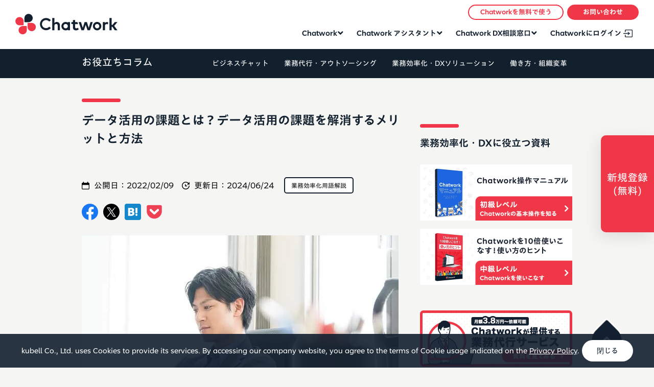

--- FILE ---
content_type: text/html
request_url: https://go.chatwork.com/ja/column/efficient/efficient-224.html
body_size: 12436
content:
<!DOCTYPE html>
<html lang="ja" itemscope itemtype="http://schema.org/Blog">
<head>
<!-- Page hiding snippet (recommended) -->
<style>.async-hide { opacity: 0 !important} </style>
<script>
(function(a,s,y,n,c,h,i,d,e){s.className+=' '+y;
h.end=i=function(){s.className=s.className.replace(RegExp(' ?'+y),'')};
(a[n]=a[n]||[]).hide=h;setTimeout(function(){i();h.end=null},c);
})(window,document.documentElement,'async-hide','dataLayer',2000,{'GTM-W4MK3X':true});
</script>
<!--  End Page hiding snippet (recommended) -->
<meta name="viewport" content="width=device-width,initial-scale=1">
<meta charset="utf-8">
<meta name="twitter:card" content="summary">
<meta name="twitter:site" content="@chatwork_ja">

<!-- Google Tag Manager -->
<script>(function(w,d,s,l,i){w[l]=w[l]||[];w[l].push({'gtm.start':
new Date().getTime(),event:'gtm.js'});var f=d.getElementsByTagName(s)[0],
j=d.createElement(s),dl=l!='dataLayer'?'&l='+l:'';j.async=true;j.src=
'https://www.googletagmanager.com/gtm.js?id='+i+dl;f.parentNode.insertBefore(j,f);
})(window,document,'script','dataLayer','GTM-W4MK3X');</script>
<!-- End Google Tag Manager -->



    
      <title>データ活用の課題とは？データ活用の課題を解消するメリットと方法 | ビジネスチャットならChatwork</title>
      
    



    <meta name="description" content="データ活用の課題には、人材不足やコストに見合う効果が感じられないなどがあげられます。適切にデータ活用ができると、DXの推進や業務の生産性をあげる効果が期待できますのでデータ活用の課題を解消する必要があります。データ活用の課題を解消するメリットと方法を解説します。">
    
      <meta name="keywords" content="データ活用 課題">
      
    <meta name="thumbnail" content="https://go.chatwork.com/ja/column/catch-img924.jpg" />
    
      <meta property="og:title" content="データ活用の課題とは？データ活用の課題を解消するメリットと方法 | ビジネスチャットならChatwork" />
      
    <meta property="og:description" content="データ活用の課題には、人材不足やコストに見合う効果が感じられないなどがあげられます。適切にデータ活用ができると、DXの推進や業務の生産性をあげる効果が期待できますのでデータ活用の課題を解消する必要があります。データ活用の課題を解消するメリットと方法を解説します。" />
    
      
        <meta property="og:image" content="https://go.chatwork.com/ja/column/ogp-img924.jpg" />
      
      
    <meta property="og:type" content="article" />

    
<meta property="og:site_name" content="お役立ちコラム" />
<meta property="og:locale" content="ja_JP" />
<meta property="fb:admins" content="100000391675297" />

<meta name="format-detection" content="telephone=no">
<link rel="alternate" href="https://go.chatwork.com/en/" hreflang="en" />
<link rel="alternate" href="https://go.chatwork.com/ja/" hreflang="ja" />
<link rel="alternate" href="https://go.chatwork.com/vi/" hreflang="vi" />
<link rel="alternate" href="https://go.chatwork.com/zh-tw/" hreflang="zh-tw" />
<link rel="alternate" href="https://go.chatwork.com/en/" hreflang="x-default" />


  
    <link href="https://go.chatwork.com/ja/column/efficient/efficient-224.html" rel="canonical">
  


<link rel="icon" type="image/png" href="/ja/image/common/favicon.png">
<link href="/ja/column/image/common/touch-icon-iphone.png" rel="apple-touch-icon-precomposed">
<link href="/ja/column/image/common/touch-icon-ipad.png" rel="apple-touch-icon-precomposed" sizes="76x76">
<link href="/ja/column/image/common/touch-icon-iphone-retina.png" rel="apple-touch-icon-precomposed" sizes="120x120">
<link href="/ja/column/image/common/touch-icon-ipad-retina.png" rel="apple-touch-icon-precomposed" sizes="152x152">
<link href="https://go.chatwork.com/ja//style/base.min.css?v=20250901_2" rel="stylesheet">
<link rel="stylesheet" href="/ja/column/style/column.css?v=20251023">
<script src="https://websiteassets.chatwork.com/script/typesquare/3.0/typesquare.js"></script>


<script type="application/ld+json">
  [
    {
      "@context":"http://schema.org",
      "@type":"WebSite", 
      "name":"チャットワーク",
      "alternateName":"ビジネスチャットならChatwork",
      "url":"https://go.chatwork.com/ja/"
    },
    {
      "@context":"http://schema.org",
      "@type":"BreadcrumbList",
      "itemListElement":
      [
        {"@type":"ListItem","position":1,"item":"https://go.chatwork.com/ja/","name":"ビジネスチャットならChatwork"},
        {"@type":"ListItem","position":2,"item":"https://go.chatwork.com/ja/column/","name":"お役立ちコラム"}
        
          
          
            ,{"@type":"ListItem","position":3,"item":"https://go.chatwork.com/ja/column/efficient/","name":"業務効率化用語解説"},
          
          {"@type":"ListItem","position":4,"item":"https://go.chatwork.com/ja/column/efficient/efficient-224.html","name":"データ活用の課題とは？データ活用の課題を解消するメリットと方法"}
        
      ]
    }
    
      ,{
        "@context":"http://schema.org",
        "@type":"Article",
        "name":"データ活用の課題とは？データ活用の課題を解消するメリットと方法",
        "description":"データ活用の課題には、人材不足やコストに見合う効果が感じられないなどがあげられます。適切にデータ活用ができると、DXの推進や業務の生産性をあげる効果が期待できますのでデータ活用の課題を解消する必要があります。データ活用の課題を解消するメリットと方法を解説します。",
        "headline":"データ活用の課題とは？データ活用の課題を解消するメリットと方法",
        "mainEntityOfPage":{"@type":"WebPage","@id":"https://go.chatwork.com/ja/column/efficient/efficient-224.html"},
        "datePublished":"2022-02-09T10:43:31+09:00",
        "dateModified":"2024-06-24T11:35:39+09:00",
        
            
              "image":{"@type":"ImageObject","url":"https://go.chatwork.com/ja/column/catch-img924.jpg","width":612,"height":380},
            
        
        "author":[{"@type":"Organization","name":"Chatwork","url":"https://go.chatwork.com/ja/","logo":"https://go.chatwork.com/ja/column/cw_logomark_color.png"}]
        
      }
      
      
    
  ]
</script>

</head>

<body class="body-pc mobile">

<div id="fb-root"></div>
<script>(function(d, s, id) {
  var js, fjs = d.getElementsByTagName(s)[0];
  if (d.getElementById(id)) return;
  js = d.createElement(s); js.id = id;
  js.src = 'https://connect.facebook.net/ja_JP/sdk.js#xfbml=1&version=v3.2&appId=【アプリIDを入力してください】&autoLogAppEvents=1';
  fjs.parentNode.insertBefore(js, fjs);
}(document, 'script', 'facebook-jssdk'));</script>

<!-- Google Tag Manager (noscript) -->
<noscript><iframe src="https://www.googletagmanager.com/ns.html?id=GTM-W4MK3X"
height="0" width="0" style="display:none;visibility:hidden"></iframe></noscript>
<!-- End Google Tag Manager (noscript) -->

<header class="header-global">
  <div class="inner">
    <div class="logo__wraper">
      <div class="header-global__logo">
      <a href="/ja/?click=header-navi">Chatwork</a>
      </div>
      <div class="header-global__button sp-on">
      <a href="https://www.chatwork.com/service/packages/chatwork/pre_register.php?lang=ja&click=header-navi&plan=free&page=all" class="button -red _btn-iphone _funnel-analysis"><span class="btn_text">無料ではじめる</span></a>
      <a href="https://app.adjust.com/wus9fl6" class="button -red _btn-android _funnel-analysis tracker-android-header"><span class="btn_text">無料ではじめる</span></a>
      </div>
    </div>

    <div class="header-global__hbgBtn">
      <div><span></span><span></span><span></span></div>
    </div>
    <div class="xxxxl-header">
      <nav class="header-global__nav p-navigation-global">
        <ul class="p-navigation-global__list">
          <li class="-hasChild js-megaMenu p-megaMenu">
            <span class="child-btn pc-on"><a 
              class="js-button-megaMenu p-megaMenu__open"
              aria-controls="menu5"
              aria-expanded="false"
              tabindex="-1">Chatwork</a></span>
            <span class="child-btn sp-on _accordion-list">Chatwork<span class="icon-arrow"></span></span>
            <div class="drop-down-menu-container p-megaMenu__navigation"
            id="menu5">
              <div class="flex">
                <div class="flex-inner flex-inner-second">
                  <div class="nav_heading">
                    <img src="https://go.chatwork.com/ja/image/common/img_logo_cw.png" alt="ロゴ：Chatwork" class="pc-on">
                    <div class="button--wrap is-secondary">
                        <a href="/ja/?click=header-navi"><div class="button -white -download _funnel-analysis"><span>詳しく見る</span></div></a>
                    </div>
                  </div>
                  <div class="conntents-link__wrap __no_pick_up">
                    <div class="conntents-link">
                      <ul>
                        <li><a href="/ja/features/?click=header-navi">特徴・機能</a></li>
                        <li><a href="/ja/price/?click=header-navi">料金プラン</a></li>
                        <li><a href="/ja/material/?click=header-navi">お役立ち資料</a></li>
                        <li><a href="/ja/case/?click=header-navi">導入事例</a></li>
                      <li><a href="/ja/download/?click=header-navi">ダウンロード</a></li>
                      </ul>
                    </div>
                  </div>
                </div>
              </div>
            </div>
          </li>
          <li class="-hasChild js-megaMenu p-megaMenu">
            <span class="child-btn pc-on"><a 
              class="js-button-megaMenu p-megaMenu__open"
              aria-controls="menu5"
              aria-expanded="false"
              tabindex="-1">Chatwork アシスタント</a></span>
            <span class="child-btn sp-on _accordion-list">Chatwork アシスタント<span class="icon-arrow"></span></span>
            <div class="drop-down-menu-container p-megaMenu__navigation"
            id="menu5">
              <div class="flex">
                <div class="flex-inner flex-inner-second">
                  <div class="nav_heading">
                    <img src="https://go.chatwork.com/ja/image/common/img_logo_assistant.png" alt="ロゴ：Chatwork アシスタント" class="pc-on">
                    <div class="button--wrap is-secondary">
                        <a href="https://assistant.chatwork.com?click=header-navi" target="_blank"><div class="button -white -download _funnel-analysis"><span>詳しく見る</span></div></a>
                    </div>
                  </div>
                  <div class="conntents-link__wrap __no_pick_up">
                    <div class="conntents-link">
                      <ul>
                        <li><a href="https://assistant.chatwork.com/accounting/?click=header-navi" target="_blank">経理アシスタント</a></li>
                        <li><a href="https://assistant.chatwork.com/labor/?click=header-navi" target="_blank">労務アシスタント</a></li>
                        <li><a href="https://assistant.chatwork.com/general-affairs/?click=header-navi" target="_blank">総務アシスタント</a></li>
                        <li><a href="https://assistant.chatwork.com/recruitment/?click=header-navi" target="_blank">採用アシスタント</a></li>
                        <li><a href="https://assistant.chatwork.com/web-creative/?click=header-navi" target="_blank">WEBアシスタント</a></li>
                      </ul>
                    </div>
                    <div class="conntents-link">
                      <ul>
                        <li><a href="https://assistant.chatwork.com/price/?click=header-navi" target="_blank">料金プラン</a></li>
                        <li><a href="https://assistant.chatwork.com/faq/?click=header-navi" target="_blank">よくあるご質問</a></li>
                        <li><a href="https://assistant.chatwork.com/document/?click=header-navi" target="_blank">お役立ち資料</a></li>
                        <li><a href="https://assistant.chatwork.com/case/?click=header-navi" target="_blank">導入事例</a></li>
                      </ul>
                    </div>
                  </div>
                </div>
              </div>
            </div>
          </li>
          <li class="-hasChild js-megaMenu p-megaMenu">
            <span class="child-btn pc-on"><a 
              class="js-button-megaMenu p-megaMenu__open"
              aria-controls="menu5"
              aria-expanded="false"
              tabindex="-1">Chatwork DX相談窓口</a></span>
            <span class="child-btn sp-on _accordion-list">Chatwork DX相談窓口<span class="icon-arrow"></span></span>
            <div class="drop-down-menu-container p-megaMenu__navigation"
            id="menu5">
              <div class="flex">
                <div class="flex-inner flex-inner-second">
                  <div class="nav_heading">
                    <img src="https://go.chatwork.com/ja/image/common/img_logo_dxs.png" alt="ロゴ：Chatwork DX相談窓口" class="pc-on">
                    <div class="button--wrap is-secondary">
                        <a href="https://dx-center.chatwork.com/?click=header-navi" target="_blank"><div class="button -white -download _funnel-analysis"><span>詳しく見る</span></div></a>
                    </div>
                  </div>
                  <div class="conntents-link__wrap __no_pick_up">
                    <div class="conntents-link">
                      <ul>
                        <li><a href="https://dx-center.chatwork.com/service/?click=header-navi" target="_blank">サービス一覧</a></li>
                        <li><a href="https://dx-center.chatwork.com/w_p/?click=header-navi" target="_blank">お役立ち資料</a></li>
                        <li><a href="https://dx-center.chatwork.com/seminar/?click=header-navi" target="_blank">セミナー</a></li>
                      </ul>
                    </div>
                  </div>
                </div>
              </div>
            </div>
          </li>
          <li class="single-btn pc-on is-secondary">
            <span class="child-btn"><a href="https://www.chatwork.com/?login=ja&click=header-navi" class="_funnel-analysis" id="header_login">Chatworkにログイン</a></span>
          </li>
        </ul>
        <div class="header-global__nav2">
          <ul>
              <li class="_btn_white is-secondary"><a href="https://www.chatwork.com/service/packages/chatwork/pre_register.php?lang=ja&click=header-navi&page=column_glo-navi" class="_funnel-analysis js-change_prm__header"><span id="header_signup_mas">Chatworkを無料で使う</span></a></li>
              <li class="_btn_red">
                <a href="javascript:void(0);" class="_funnel-analysis" id="modalMenu"><span>お問い合わせ</span></a>
              </li>
          </ul>
        </div>
        <div class="header-global__service sp-on">
          <div class="header-global__service__list sp-on">
            <div class="header-global__service__item">
              <img src="https://go.chatwork.com/ja/image/common/img_logo_cw.png" alt="ロゴ：Chatwork" class="header-global__service__image">
              <p class="header-global__service__title">利用者数国内No.1<br>安心安全の国産ビジネスチャット</p>
              <a href="https://go.chatwork.com/ja/contact/inquiry/?click=header-navi&page=column_glo-navi" class="button -red header-global__service__button" target="_blank"><span>Chatwork<br>について問い合わせる</span></a>
            </div>
            <div class="header-global__service__item">
              <img src="https://go.chatwork.com/ja/image/common/img_logo_assistant.png" alt="ロゴ：Chatwork アシスタント" class="header-global__service__image">
              <p class="header-global__service__title">対応するのは全てプロ人材<br>業務代行サービス</p>
              <a href="https://assistant.chatwork.com/form/inquiry/?bpcode=orgic_platf_cwassistant_og-om_ufcolumn-warticle" class="button -red header-global__service__button _funnel-analysis" target="_blank"><span>Chatwork アシスタント<br>について問い合わせる</span></a>
            </div>
            <div class="header-global__service__item">
              <img src="https://go.chatwork.com/ja/image/common/img_logo_dxs.png" alt="ロゴ：Chatwork DX相談窓口" class="header-global__service__image">
              <p class="header-global__service__title">専任のDXアドバイザーが<br>最適なDX推進をご提案</p>
              <a href="https://mpages.chatwork.com/PF-DX-form_diagnosis.html?page=digitalx_column" class="button -red header-global__service__button _funnel-analysis" target="_blank"><span>Chatwork DX相談窓口<br>について問い合わせる</span></a>
            </div>
          </div>
        </div>
      </nav>
    </div>
  </div>
</header>

<div id="modalMenuOverlay" class="header-global__modal header-global__service">
  <div class="header-global__modal__inner">
    <div class="header-global__modal__contents">
      <div class="header-global__service__list">
        <div class="header-global__service__item">
          <img src="https://go.chatwork.com/ja/image/common/img_logo_cw.png" alt="ロゴ：Chatwork" class="header-global__service__image">
          <p class="header-global__service__title">利用者数国内No.1<br>安心安全の国産ビジネスチャット</p>
          <a href="https://go.chatwork.com/ja/contact/inquiry/?click=header-navi&page=column_glo-navi" class="button -red header-global__service__button" target="_blank"><span>Chatwork<br>について問い合わせる</span></a>
        </div>
        <div class="header-global__service__item">
          <img src="https://go.chatwork.com/ja/image/common/img_logo_assistant.png" alt="ロゴ：Chatwork アシスタント" class="header-global__service__image">
          <p class="header-global__service__title">対応するのは全てプロ人材<br>業務代行サービス</p>
          <a href="https://assistant.chatwork.com/form/inquiry/?bpcode=orgic_platf_cwassistant_og-om_ufcolumn-warticle" class="button -red header-global__service__button _funnel-analysis" target="_blank"><span>Chatwork アシスタント<br>について問い合わせる</span></a>
        </div>
        <div class="header-global__service__item">
          <img src="https://go.chatwork.com/ja/image/common/img_logo_dxs.png" alt="ロゴ：Chatwork DX相談窓口" class="header-global__service__image">
          <p class="header-global__service__title">専任のDXアドバイザーが<br>最適なDX推進をご提案</p>
          <a href="https://mpages.chatwork.com/PF-DX-form_diagnosis.html?page=digitalx_column" class="button -red header-global__service__button _funnel-analysis" target="_blank"><span>Chatwork DX相談窓口<br>について問い合わせる</span></a>
        </div>
      </div>
    </div>
  </div>
</div>

<main data-pg-key="column_top" data-user-agent="pc" class="blog detail">

  <div class="useful-column">
  <div class="inner">
    <nav class="useful-column__list-wrap">
      <ul>
        <li class="_trigger">
        <div class="useful-column__title pc-on"><a href="/ja/column/">お役立ちコラム</a></div>
          <div class="useful-column__title sp-on">カテゴリーから探す</div>
        </li>
        <li>
          <ul class="useful-column__list">
            
              
                <li><a href="https://go.chatwork.com/ja/column/businesschat/">ビジネスチャット</a></li>
              
            
              
                <li><a href="https://go.chatwork.com/ja/column/outsourcing/">業務代行・アウトソーシング</a></li>
              
            
              
                <li><a href="https://go.chatwork.com/ja/column/dx_solution/">業務効率化・DXソリューション</a></li>
              
            
              
                <li><a href="https://go.chatwork.com/ja/column/organizational_change/">働き方・組織変革</a></li>
              
            
              
            
              
            
              
            
              
            
              
            
          </ul>
        </li>
      </ul>
    </nav>
  </div>
  <div class="useful-column__cover"></div>
</div>

  <div class="main-wrap">
    <div class="inner">
      <section class="main-content">
        <article class="article-detail">
          <h1 class="c-title01">データ活用の課題とは？データ活用の課題を解消するメリットと方法</h1>
          <div class="meta">
              <span class="meta__sub">
              <div class="time-wrap">
                  <span class="time">公開日：<time datetime="2022-02-09">2022/02/09</time></span>
                  <span class="update">更新日：<time datetime="2024-06-24">2024/06/24</time></span>
              </div>
              
                <a href="https://go.chatwork.com/ja/column/efficient/" class="cat"><span>業務効率化用語解説</mt:EntryCategories></span></a>
              
              </span>
          </div>
          <div class="article-detail__body">

            <div class="sns-share-area">
              <ul>
                <li><a href="http://www.facebook.com/share.php?u=https://go.chatwork.com/ja/column/efficient/efficient-224.html" rel="nofollow noopener noreferrer" target="_blank"><img src="/ja/column/facebook-share-button.svg" alt="facebookシェアボタン"></a></li>
                <li><a href="http://twitter.com/intent/tweet?text=https://go.chatwork.com/ja/column/efficient/efficient-224.html&title=データ活用の課題とは？データ活用の課題を解消するメリットと方法" rel="nofollow noopener noreferrer" target="_blank"><img src="/ja/column/x-share-button.svg" alt="Xシェアボタン"></a></li>
                <li><a href="http://b.hatena.ne.jp/add?mode=confirm&url=https://go.chatwork.com/ja/column/efficient/efficient-224.html&title=データ活用の課題とは？データ活用の課題を解消するメリットと方法" rel="nofollow noopener noreferrer" target="_blank"><img src="/ja/column/hatena-share-button.svg" alt="はてなブックマークボタン"></a></li>
                <li><a href="https://getpocket.com/edit?url=https://go.chatwork.com/ja/column/efficient/efficient-224.html" rel="nofollow noopener noreferrer" target="_blank"><img src="/ja/column/pocket-share-button.svg" alt="pocketボタン"></a></a></li>
              </ul>
            </div>

            
            
              
              <img src="https://go.chatwork.com/ja/column/catch-img924.jpg" alt="データ活用の課題とは？データ活用の課題を解消するメリットと方法">
                
            
            


            <div class="js-position_adjust">

              <div class="c-cta-box">
                    <div class="c-cta-box__title">初期設定から基本の使い方までを徹底解説！</div>
                    <div class="c-cta-box__content">
                      Chatworkに登録しても、なにからはじめればよいのか分からない方は多いのではないでしょうか？<br>
                      本資料では、Chatworkをはじめて使う方に向けて、必ず確認しておきたいChatworkの基本機能や初期設定についてわかりやすく解説しています。<br>
                      メッセージの送り方や返信の仕方、また、タスクを追加する方法やファイルを添付する方法など、知っておきたい基本機能を1冊にまとめました。<br>
                      Chatworkを社内に導入する際のマニュアルとしても、ぜひご活用ください。
                      <img src="https://go.chatwork.com/ja/column/c297cae328616e511d065d51714ed6598709424c.jpg" alt="Chatworkまるわかりガイド" width="" height="" class="c-cta-box__image">
                      <a href="https://mpages.chatwork.com/DP-CW-JP-HO-250624-_efficientChatwork_LP-CW-JP-DL_NEW.html?page=column" target="_blank" style="text-decoration: none">
                      <div class="c-cta-box__btn button -white -download _funnel-analysis"><span id='bigcta_column-inline'>資料ダウンロードはこちら</span></div>
                      </a>
                    </div>
                  </div>
                
              


              <div id="auto-outline" class="toc">
                <p>目次</p>
                <ol>
                </ol>
              </div>
            </div>

            <p>企業のデータ活用には、運用がスムーズに進められない課題を乗り越える必要があります。</p>

<p>人材不足や費用対効果が感じられないなど、データ活用のメリットを活かせないままだと、取り組みが不十分な結果につながるでしょう。</p>

<p>企業経営にデータ活用するためにも、どのような課題があるのか知って改善を進めることが大切です。</p>

<p>データ活用の課題を解消するメリットと方法を解説します。</p>

<h2>データ活用の課題とは</h2>

<p>データ活用は企業の事業活動に反映できるものの、取り入れるときにクリアしたい課題があります。</p>

<p>どのような内容があるのか、データ活用の課題を見ていきましょう。</p>

<h3>データ活用できる人材が不足している</h3>

<p>IT関連の分野に強いエンジニアやプロデューサーなど、データ活用に精通している人材が不足している課題があります。</p>

<p>専門技術に加えて事業活動の分野に詳しい人材が求められるため、社内の人材育成を含めた新しい人材雇用が必要です。</p>

<p>社内のデータを収集して分析できる人材は、全体的に不足している課題があります。</p>

<h3>コストに見合う効果が感じられない</h3>

<p>マーケティングに関わる調査では、データ分析のシステム導入や管理にコストがかかります。</p>

<p>また、データ分析を外注した場合もコストがかかり、企業にとって有益に活用できているのかわからなくなるでしょう。</p>

<p>企業の事業活動でデータ活用できないと、費用対効果が感じられない課題につながります。</p>

<h3>業務体制が整っていない</h3>

<p>企業の事業活動で集めたデータはそのまま使えないことも多く、調整や加工を進めなければ使えないこともあります。</p>

<p>社内でデータ収集に関する体制が整っていないと、データがあっても有効活用できない状態につながるでしょう。</p>

<p>データ活用の課題には、社内の業務体制が整備できておらず、スムーズに情報収集や分析ができない内容があります。</p>

<h3>データ活用する目的がわからない</h3>

<p>なぜ仕事でデータ収集や分析を進める必要があるのか、実施の目的を共有できていないと、うまく成果を出しにくい原因につながります。</p>

<p>データ活用には、経営管理や市場調査、業務改善など、社内の業務改善やマーケティングに関わる目的があるでしょう。</p>

<p>どのような目的で実施するのかを明確にできていないと、ただ実施する形になってしまい、データ活用するときの無駄を省けない課題になります。</p>

<h3>経営陣の理解が進んでいない</h3>

<p>データ活用は社内全体で意識を共有して進めることが大切になるため、まずは経営陣から社内体制を整える姿勢が必要です。</p>

<p>社内のデジタル化に対する重要性の理解に不足があると、事業活動を通して得たデータを上手に活用できなくなる懸念があるでしょう。</p>

<p>経営陣の理解があまり進んでいないときは、職場のデータ活用ができない課題になります。</p>

<iframe class="hatenablogcard" style="display:block;width:100%;height:155px;margin:12px 0;
max-width:680px;" title="%title%" src="https://hatenablog-parts.com/embed?
url=https://go.chatwork.com/ja/column/work_evolution/work-evolution-164.html" frameborder="0" scrolling="no"></iframe>


<h2>データ活用の課題を解消するメリット</h2>

<p>企業の経営を継続するには、データ活用ができる土台を整えることが大切です。</p>

<p>データ活用の課題を解消するメリットを見ていきましょう。</p>

<h3>DXを推進できる</h3>

<p>社内にIT技術やデータ活用を取り入れて、社内改革や経営戦略の方法につなげることをDXといいます。</p>

<p>社会の流れに合わせてDXに必要なデジタル化を取り入れることは、業務の無駄を省いてコストカットを図るためにも必要です。</p>


<p>データ活用の課題を解消すると、DXが推進できて事業活動の継続につながるメリットがあります。</p>

<h3>作業効率化・生産性をあげられる</h3>

<p>データ活用を進めて社内のシステムに問題があると感じられるときは、新しいシステムを導入して効率化を図る方法につなげられます。</p>

<p>社内にデータ活用ができるシステムがあると、業務の属人化を解消する効果が期待できて一石二鳥です。</p>

<p>データ活用をシステムで処理ができると、業務の処理にかかる負担が減って課題を解消できるメリットがあります。</p>

<h3>市場競争の戦略を立てられる</h3>

<p>データ活用はマーケティングと相性がよいため、自社の事業活動から得られたデータを活用すると今後のプラスにできます。</p>

<p>顧客がどのようなニーズを求めているのか、売れ筋とそうでない商品はどれかなど、顧客の満足度をあげるためにも、事業活動にデータ分析を取り入れることが必要です。
</p>
<p>データ活用の課題を解消して市場競争の戦略を立てられると、ほかの競合との差別化を図れる商品やサービスを展開しやすいメリットがあります。</p>

<h3>経営・組織の改善が図れる</h3>

<p>データ活用は、企業経営で無駄や問題がある部分を改善する機会にできます。</p>

<p>コストがかかりすぎている部分はどこか、社内体制でとどこおりが感じられる部分はどこかなど、組織体制の全体を調整する機会にできるでしょう。</p>

<p>社内の改善につながる点でも、データ活用の課題を解消するメリットになります。</p>

<h3>顧客の不満を解消できる</h3>

<p>データ活用で顧客の望むニーズを分析して検証することは、今後の商品やサービス改善を図る機会で必要になります。</p>

<p>顧客がどのような不満を感じているのか、購入までに至らない動機は何か、顧客の心理や行動原理を知ることで経営の大きな強みにできるでしょう。</p>

<p>データ活用の課題を解消できると、顧客の不満を解消できる商品やサービスを提供できるメリットがあります。</p>
<h2>データ活用の課題解消につながる方法</h2>

<p>企業の事業活動を安定させるためには、日ごろの業務から得られるデータを活用して経営の戦略につなげることが大切です。</p>

<p>データ活用の課題解消につながる方法を見ていきましょう。</p>

<h3>情報収集したデータを見える化する</h3>

<p>データ活用には、情報を目で見て理解できる形にする必要があります。</p>

<p>たとえば、データ分析をかけた内容を週や月ごとにわけて傾向を図るなど、検証を進めやすい形に工夫しましょう。</p>

<p>データ活用の課題解消につながる方法には、情報を見える化して、データごとにどのような関係性があるのか把握する手段にできます。</p>

<h3>顧客・経理データから分析する</h3>

<p>企業の事業活動から得られたデータのなかでも、顧客の購入履歴や売上に関する情報など、顧客のニーズや行動傾向に関わる情報は、データ分析から今後の事業に活用できます。</p>

<p>また、経理の分野では、社内のコストに比重がかかっている部分を削減する方法が検討できるなど、企業の経営に関わるお金の悩みを解消する手段にできるでしょう。</p>

<p>顧客や経理データを分析できると、業務改善に役立ちデータ活用の課題を解消する方法につながります。</p>

<h3>ペーパーレス化を推進する</h3>

<p>書類作業をなくして電子化できると、社内でデータ収集や分析ができる体制が整えられます。</p>

<p>システムやツールを使いながら、日ごろの業務を通してデータを蓄積すると有効活用できるでしょう。</p>

<p>データ活用の課題解消には、ペーパーレス化の推進からデジタル化を進める方法があげられます。</p>

<h3>データの取り扱いに強い人材を雇用する</h3>

<p>事業にデータ活用するには、データの扱いに慣れているITやAIに強い人材を新規雇用する方法を検討しましょう。</p>

<p>外部のサービスに委託する方法もありますが、社内でデータ活用ができる人材を育てられると今後の事業を見据えた展開ができます。</p>

<p>データ活用の課題解消につながる方法には、新しいチームや部署を設立してデータ活用に強い人材を雇用する方法をご検討ください。</p>

<h3>ビジネスチャットを活用する</h3>

<p>社内の情報共有を活性化させる工夫には、ビジネスチャットを活用する方法が便利です。</p>

<p>データ分析の結果を共有するときも、社内全体に向けてスムーズにやりとりを進められます。</p>

<p>今後のデータ活用の方向性を共有するときは、ビデオ通話を活用して話し合いを進めることも可能なため、データ活用の課題解消につながる方法にビジネスチャットをご活用ください。</p>

<iframe class="hatenablogcard" style="display:block;width:100%;height:155px;margin:12px 0;
max-width:680px;" title="%title%" src="https://hatenablog-parts.com/embed?
url=https://go.chatwork.com/ja/column/work_evolution/work-evolution-167.html" frameborder="0" scrolling="no"></iframe>
<h2>データ活用の課題はChatworkを活用</h2>

<p>データ活用の課題を解消するメリットと方法を解説しました。</p>

<p>企業のデータ活用の課題には、人材不足や費用対効果が感じられないこと、業務体制が不十分である点、データ活用する目的がわからないことがあげられます。</p>

<p>データ活用のメリットとして、DXの推進や作業効率化、市場競争の戦略が立てられることなど、社内全体の経営方針の改善を始め、顧客の不満を解消できる点があるでしょう。</p>

<p>データ活用の課題解消につながる方法には、人材雇用やデータの見える化、顧客・経理データからの分析、ペーパーレス化の推進を取りあげました。</p>

<p>ビジネスチャット「Chatwork」では、データ分析の結果を情報共有するときに便利です。</p>

<p>データ活用の課題を解消するためのサポートとして、Chatworkの導入をご検討ください。</p>

<a href="https://www.chatwork.com/service/packages/chatwork/pre_register.php?lang=ja&plan=free&page=column_924&click=newcard" rel="nofollow" target="_blank" rel="noopener noreferrer" class="newcard _funnel-analysis">
<div style="color: #FFFFFF ;margin: 0em; width:100%; background-color: #C2081A;">
<font size="4">&nbsp;&nbsp;今すぐChatworkを始める（無料）</font></div>
 <div class="newcard-wrap">
<p style="margin:1em">Chatwork(チャットワーク)は多くの企業に導入いただいているビジネスチャットです。あらゆる業種・職種で働く方のコミュニケーション円滑化・業務の効率化をご支援しています。</p>
    <img src="/ja/column/column/image/cw_logomark_color.svg" alt="Chatwork新規登録">
  </div>
</a><br>

          </div>
        </article>

        
          
          <a href="https://mpages.chatwork.com/CW-JP-form_digital_first.html?page=column" class="conversion _funnel-analysis">
  
  <div class="item__img" style="background-image: url(https://go.chatwork.com/ja/column/f18a035eef1e4c2418ea1c8a1678d547aa4c56ab.jpeg);"></div>
    <div class="item__body">
      <div>
        <div class="item___lead">これからデジタル化を進めたい方へ</div>
        <div class="item__title">中小企業の「デジタル化」</div>
      </div>
      <div class="button -white -border_red"><span>ダウンロード</span></div>
    </div>
  </a>

        

        
          
        <div class="author">
    <div class="author__img">
      <img src="https://go.chatwork.com/ja/column/cw_logomark_color.png" alt="Chatwork">
    </div>
    <div class="author__profile">
      <p class="author__profile-name">Chatwork</p>
      <p class="author__profile-desc">
        <p>Chatworkのお役立ちコラム編集部です。 ワークスタイルの変化にともなう、働き方の変化や組織のあり方をはじめ、ビジネスコミュニケーションの方法や業務効率化の手段について発信していきます。</p><br>
<p><a href="https://go.chatwork.com/ja/column/content-policy/">＞お役立ちコラムのコンテンツポリシーはこちら</a></p>
      </p>
    </div>
  </div>

        
      
        

        <div class="sns-share-area">
          <ul>
            <li><a href="http://www.facebook.com/share.php?u=https://go.chatwork.com/ja/column/efficient/efficient-224.html" rel="nofollow noopener noreferrer" target="_blank"><img src="/ja/column/facebook-share-button.svg" alt="facebookシェアボタン"></a></li>
            <li><a href="http://twitter.com/intent/tweet?text=https://go.chatwork.com/ja/column/efficient/efficient-224.html&title=データ活用の課題とは？データ活用の課題を解消するメリットと方法" rel="nofollow noopener noreferrer" target="_blank"><img src="/ja/column/x-share-button.svg" alt="Xシェアボタン"></a></li>
            <li><a href="http://b.hatena.ne.jp/add?mode=confirm&url=https://go.chatwork.com/ja/column/efficient/efficient-224.html&title=データ活用の課題とは？データ活用の課題を解消するメリットと方法" rel="nofollow noopener noreferrer" target="_blank"><img src="/ja/column/hatena-share-button.svg" alt="はてなブックマークボタン"></a></li>
            <li><a href="https://getpocket.com/edit?url=https://go.chatwork.com/ja/column/efficient/efficient-224.html" rel="nofollow noopener noreferrer" target="_blank"><img src="/ja/column/pocket-share-button.svg" alt="pocketボタン"></a></a></li>
          </ul>
        </div>

        

        <div class="relative-article">
        <h2 class="c-title01">業務効率化用語解説</mt:EntryCategories>の関連記事</h2>
        <ul class="col01">
    
    <li class="col01__item">
      <div class="article">
        <a href="https://go.chatwork.com/ja/column/efficient/efficient-956.html" class="article__img" style="background-image: url(https://go.chatwork.com/ja/column/thum_image_2291.jpg);"></a>
        <div class="article__body">
          <a href="https://go.chatwork.com/ja/column/efficient/" class="cat">業務効率化用語解説</a>
　        <div class="time-wrap">
                  <span class="time">公開日：<time datetime="2025-07-28">2025/07/28</time></span>
                  <span class="update">更新日：<time datetime="2025-07-28">2025/07/28</time></span>
              </div>
          <div class="title"><a href="https://go.chatwork.com/ja/column/efficient/efficient-956.html">無駄な会議の特徴は？会議を効率化する3つのポイントや成功事例を解説</a></div>
        </div>
      </div>
    </li>
    
  
    
    <li class="col01__item">
      <div class="article">
        <a href="https://go.chatwork.com/ja/column/efficient/efficient-953.html" class="article__img" style="background-image: url(https://go.chatwork.com/ja/column/thum_image_2377.jpg);"></a>
        <div class="article__body">
          <a href="https://go.chatwork.com/ja/column/efficient/" class="cat">業務効率化用語解説</a>
　        <div class="time-wrap">
                  <span class="time">公開日：<time datetime="2025-07-23">2025/07/23</time></span>
                  <span class="update">更新日：<time datetime="2025-07-23">2025/07/23</time></span>
              </div>
          <div class="title"><a href="https://go.chatwork.com/ja/column/efficient/efficient-953.html">取引先とのコミュニケーションを円滑化するには？課題とポイントを解説</a></div>
        </div>
      </div>
    </li>
    
  
    
    <li class="col01__item">
      <div class="article">
        <a href="https://go.chatwork.com/ja/column/efficient/efficient-955.html" class="article__img" style="background-image: url(https://go.chatwork.com/ja/column/thum_image_2378.jpg);"></a>
        <div class="article__body">
          <a href="https://go.chatwork.com/ja/column/efficient/" class="cat">業務効率化用語解説</a>
　        <div class="time-wrap">
                  <span class="time">公開日：<time datetime="2025-07-23">2025/07/23</time></span>
                  <span class="update">更新日：<time datetime="2025-07-23">2025/07/23</time></span>
              </div>
          <div class="title"><a href="https://go.chatwork.com/ja/column/efficient/efficient-955.html">クライアント対応の重要性とは？顧客対応力を高めるポイントや必要なスキルも徹底解説</a></div>
        </div>
      </div>
    </li>
    
  
    
    <li class="col01__item">
      <div class="article">
        <a href="https://go.chatwork.com/ja/column/efficient/efficient-950.html" class="article__img" style="background-image: url(https://go.chatwork.com/ja/column/thum_image_2244.jpg);"></a>
        <div class="article__body">
          <a href="https://go.chatwork.com/ja/column/efficient/" class="cat">業務効率化用語解説</a>
　        <div class="time-wrap">
                  <span class="time">公開日：<time datetime="2025-07-22">2025/07/22</time></span>
                  <span class="update">更新日：<time datetime="2025-07-22">2025/07/22</time></span>
              </div>
          <div class="title"><a href="https://go.chatwork.com/ja/column/efficient/efficient-950.html">【保存版】職場で簡単コミュニケーションゲーム10選｜歓迎会や研修にも！</a></div>
        </div>
      </div>
    </li>
    
  
    
    <li class="col01__item">
      <div class="article">
        <a href="https://go.chatwork.com/ja/column/efficient/efficient-951.html" class="article__img" style="background-image: url(https://go.chatwork.com/ja/column/thum_image_2246.jpg);"></a>
        <div class="article__body">
          <a href="https://go.chatwork.com/ja/column/efficient/" class="cat">業務効率化用語解説</a>
　        <div class="time-wrap">
                  <span class="time">公開日：<time datetime="2025-07-22">2025/07/22</time></span>
                  <span class="update">更新日：<time datetime="2025-07-22">2025/07/22</time></span>
              </div>
          <div class="title"><a href="https://go.chatwork.com/ja/column/efficient/efficient-951.html">コミュニケーション計画とは？作り方やPMBOKとの関係・業種別具体例も</a></div>
        </div>
      </div>
    </li>
    
  
    
    <li class="col01__item">
      <div class="article">
        <a href="https://go.chatwork.com/ja/column/efficient/efficient-952.html" class="article__img" style="background-image: url(https://go.chatwork.com/ja/column/thum_image_2280.jpg);"></a>
        <div class="article__body">
          <a href="https://go.chatwork.com/ja/column/efficient/" class="cat">業務効率化用語解説</a>
　        <div class="time-wrap">
                  <span class="time">公開日：<time datetime="2025-07-22">2025/07/22</time></span>
                  <span class="update">更新日：<time datetime="2025-07-22">2025/07/22</time></span>
              </div>
          <div class="title"><a href="https://go.chatwork.com/ja/column/efficient/efficient-952.html">仕事のモチベーションを上げる方法・維持する方法は？すぐに実践できるコツを多数紹介</a></div>
        </div>
      </div>
    </li>
    
      </ul>
      </div>
    
  



      </section>

      <aside class="aside">
  
  
  
    <section class="useful-section material sticky-bnr">
  
      
                                                          <h2 class="c-title02">業務効率化・DXに役立つ資料</h2>
                                                          <ul class="material__list">
                                                            <li>
                                                              <a
                                                                href="https://mpages.chatwork.com/CW-JP-form_manual_v2.html?page=column_rightbanner&click=side-banner">
                                                                <img
                                                                  src="/ja/column/image/material_list_cta01.png"
                                                                  alt="Chatwork操作マニュアル 初級レベル Chatworkの基本操作を知る"
                                                                  id="cw_manual">
                                                              </a>
                                                            </li>
                                                            <li>
                                                              <a
                                                                href="https://mpages.chatwork.com/CW-JP-form_usage_tips.html?page=column_rightbanner&click=side-banner">
                                                                <img
                                                                  src="/ja/column/image/material_list_cta02.png"
                                                                  alt="Chatworkを10倍使いこなす！使い方のヒント 中級レベル Chatworkを使いこなす"
                                                                  id="cw_tenfold">
                                                              </a>
                                                            </li>
                                                            <br>
                                                            <br>
                                                            <li>
                                                              <a href="https://assistant.chatwork.com/form/download/?bpcode=orgic_platf_cwassistant_og-om_ufcolumn-warticle"
                                                                target="_blank">
                                                                <img
                                                                  src="/ja/column/image/right_column_cwa-banner.png"
                                                                  alt="Chatwork アシスタント｜ 月3.8万円から利用できるオンラインアシスタントサービス"
                                                                  id="cwa_left_banner">
                                                              </a>
                                                            </li>
                                                          </ul>
                                                          
  
</section>
  
  </aside>
    </div>
  </div>
  <div id="modalOverlay" class="pop-up__dl">
  <div class="modal" id="modalBox">
    <div class="modal-close" id="closeModal">×</div>
    
      
        <a href="https://mpages.chatwork.com/DP-CW-JP-MQ-250513-case.html?page=column">
          <img src="https://go.chatwork.com/ja/image/common/img_modal_dl-cta_pc.png?v=20250804" alt="年間224万円コスト削減！中小企業が劇的に変わったChatwork活用事例6選" class="pc-on" id="pop-up_column_pc">
          <img src="https://go.chatwork.com/ja/image/common/img_modal_dl-cta_sp.png?v=20250804" alt="年間224万円コスト削減！中小企業が劇的に変わったChatwork活用事例6選" class="sp-on" id="pop-up_column_sp">
        </a>
      
    
  </div>
</div>

</main>

<div class="to_top-area">
  <div class="btn-to_top">
    <a href="#"><img loading="lazy" width="65" height="76" src="/ja/image/common/btn-to_top.png" alt="TOP"></a>
  </div>
</div>

<footer class="footer-global">
    
    
    <a class="floating-side-banner _funnel-analysis" href="https://www.chatwork.com/service/packages/chatwork/pre_register.php?lang=ja&plan=free&page=column_rightbanner&click=side-banner">新規登録<br>(無料)</a>
    
    
    
    
    <div class="floating-banner scroll_fade--in">
        <img src="/ja/column/column/image/cw_logomark_color.svg" alt="">
        <div class="floating-banner__text">
            <div class="ttl">Chatwork</div>
            <p>仕事で使える<br>ビジネスチャットツール</p>
        </div>
        <a href="https://www.chatwork.com/service/packages/chatwork/pre_register.php?lang=ja&click=under-banner&plan=free&page=column" class="sp-on _btn-iphone btn-install space_adjust _funnel-analysis"><span>無料ではじめる</span></a>
        <a href="https://app.adjust.com/1r78fko" class="sp-on  _btn-android btn-install"><span>Android版を<br>インストール</span></a>
        <a href="https://www.chatwork.com/service/packages/chatwork/pre_register.php?lang=ja&plan=free&page=column&click=footer-banner" class="pc-mini btn-install _funnel-analysis"><span>新規登録(無料)</span></a>
    </div>
    
    

    
    
  
    <div class="footer-global__wrap">
  
  
    <nav class="breadcrumb">
  <div class="inner">
    <ul class="breadcrumb__list">
      <li><a href="https://go.chatwork.com/ja/">ビジネスチャットならChatwork</a></li>
      <li id="breadcrumb-column">
		<a href="https://go.chatwork.com/ja/column/">お役立ちコラム</a>
      </li>
      
      
      
        
        
        
          <li><a href="https://go.chatwork.com/ja/column/dx_solution/">業務効率化・DXソリューション</a></li>
        
        
          <li><a href="https://go.chatwork.com/ja/column/efficient/">業務効率化用語解説</a></li>
        
        <li>データ活用の課題とは？データ活用の課題を解消するメリットと方法</li>
      
      
      
    </ul>
    <!-- /.breadcumb-list -->
  </div>
</nav>

<script>
  document.addEventListener("DOMContentLoaded", function() {
    if (window.location.pathname === "/ja/column/") {
      document.getElementById("breadcrumb-column").innerHTML = "お役立ちコラム";
    }
  });
</script>
  
  <div class="footer-global__bottom">
    <div class="inner">
      <div class="footer-global__bottom_logo pc-on">
        <a href="/ja/?click=footer-navi">Chatwork</a>
      </div>
      <div class="footer-global__bottom_nav footer-global__bottom_nav__top">
        <dl class="footer-global__bottom_text">
          <dt>ビジネスチャットならChatwork（チャットワーク）</dt>
          <dd>
            
              <p>Chatworkの「お役立ちコラム」についてのページです。</p>
            
            Chatworkは、ビジネスシーンのコミュニケーション効率化が図れる無料で使えるビジネスチャットツールです。<br>
            テレワークやリモートワークにもおすすめのビジネスチャットは、メール・電話・FAXなど従来のコミュニケーションと比較して、気軽に会話ができるメリットがあります。<br>
            社内での情報共有はもちろん、社外とのやりとりにも利用できるため、業務効率化・生産性向上が図れます。
          </dd>
        </dl>
      </div>
      <div class="footer-global__bottom_nav footer-global__bottom_nav__bottom">
        <dl>
          <dt>Chatworkについて</dt>
          <dd>
            <ul>
              <li><a href="/ja/?click=footer-navi">トップページ</a></li>
              <li><a href="/ja/price/?click=footer-navi">料金プラン</a></li>
              <li><a href="/ja/features/?click=footer-navi">特徴・機能</a></li>
              <li><a href="/ja/case/?click=footer-navi">導入事例</a></li>
              <li><a href="/ja/material/?click=footer-navi">お役立ち資料</a></li>
              <li><a href="/ja/column/?click=footer-navi">お役立ちコラム</a></li>
              <li><a href="/ja/seminar/?click=footer-navi">お役立ちセミナー</a></li>
              <li><a href="/ja/solutions/?click=footer-navi">活用方法</a></li>
              <li><a href="/ja/relation/?click=footer-navi">関連サービス</a></li>
              <li><a href="/ja/download/?click=footer-navi">ダウンロード</a></li>
              <li><a href="/ja/security/?click=footer-navi">セキュリティ</a></li>
              <li><a href="/ja/about/compare/?click=footer-navi">ツール比較</a></li>
            </ul>
          </dd>
        </dl>
        <dl>
          <dt>ニュース</dt>
          <dd>
            <ul>
              <li><a href="/ja/news/info/?click=footer-navi">お知らせ</a></li>
              <li><a href="/ja/news/update/?click=footer-navi">新機能/アップデート情報</a></li>
            </ul>
          </dd>
        </dl>
        <dl>
          <dt>サポート</dt>
          <dd>
            <ul>
              <li><a href="https://help.chatwork.com/hc/ja/?click=footer-navi" class="_funnel-analysis tbicon" target="_blank">ヘルプ</a></li>
              <li><a href="https://support-navi.chatwork.com/hc/ja?utm_source=cww&utm_medium=referral&utm_campaign=footer_suponavi" class="_funnel-analysis tbicon" target="_blank">Chatwork活用支援ナビ</a></li>
              <li><a href="/ja/law/?click=footer-navi">特定商取引法に基づく表記</a></li>
              <li><a href="/ja/terms/?click=footer-navi">利用規約</a></li>
              <li><a href="/ja/accessibility/?click=footer-navi">アクセシビリティ方針</a></li>
            </ul>
          </dd>
        </dl>
        <dl>
          <dt>Chatwork関連情報</dt>
          <dd>
            <ul>
              <li><a href="/ja/integrate/?click=footer-navi">サービス連携ガイド</a></li>
              <li><a href="https://developer.chatwork.com/?click=footer-navi" target="_blank" rel="noopener" class="_funnel-analysis tbicon">APIドキュメント</a></li>
              <li><a href="/ja/partner/?click=footer-navi">販売パートナー</a></li>
              <li><a href="https://www.kubell.com/about/logo/?click=footer-navi" target="_blank" rel="noopener" class="_funnel-analysis tbicon">ロゴダウンロード</a></li>
              <li><a href="https://store.chatwork.com/?click=footer-navi" target="_blank" class="_funnel-analysis tbicon">公式グッズストア</a></li>
              <li><a href="https://blog-ja.chatwork.com/?click=footer-navi" target="_blank" rel="noopener" class="_funnel-analysis tbicon">公式ブログ</a></li>
              <li><a href="https://creators-note.chatwork.com/?click=footer-navi" target="_blank" rel="noopener" class="_funnel-analysis tbicon">クリエイターブログ</a></li>
              <li><a href="https://note.com/chatwork_product/?click=footer-navi" target="_blank" rel="noopener" class="_funnel-analysis tbicon">公式note</a></li>
              <li><a href="https://www.facebook.com/chatwork.ja?click=footer-navi" target="_blank" rel="noopener" class="_funnel-analysis tbicon">Facebook</a></li>
              <li><a href="https://twitter.com/chatwork_ja/?click=footer-navi" target="_blank" rel="noopener" class="_funnel-analysis tbicon">X</a></li>
            </ul>
          </dd>
        </dl>
        <dl>
          <dt>会社情報</dt>
          <dd>
            <ul>
              <li><a href="https://www.kubell.com/about/company/?click=footer-navi" target="_blank" rel="noopener" class="_funnel-analysis tbicon">会社概要</a></li> 
              <li><a href="https://www.kubell.com/recruit/?click=footer-navi&utm_source=cww&utm_medium=referral" target="_blank" rel="noopener" class="_funnel-analysis tbicon">採用情報</a></li>
              <li><a href="https://www.kubell.com/privacy/?click=footer-navi" target="_blank" rel="noopener" class="_funnel-analysis tbicon">プライバシーポリシー</a></li>
              <li><a href="https://www.kubell.com/securitypolicy/?click=footer-navi" target="_blank" rel="noopener" class="_funnel-analysis tbicon">情報セキュリティ基本方針</a></li> 
            </ul>
          </dd>
        </dl>
        <dl>
          <dt>言語</dt>
          <dd>
            <ul>
              <li lang="ja"><a href="/ja/?click=footer-navi">日本語</a></li>
              <li lang="en"><a href="https://go.chatwork.com/en/?click=footer-navi">English</a></li>
              <li lang="zh-cmn-Hant-TW"><a href="https://go.chatwork.com/zh-tw/?click=footer-navi">繁體中文</a></li>
              <li lang="vi"><a href="https://go.chatwork.com/vi/?click=footer-navi">Tiếng Việt</a></li>
            </ul>
          </dd>
        </dl>
      </div>
      <div class="footer-global__bottom_logo sp-on">
        <a href="/ja/?click=footer-navi">Chatwork</a>
      </div>
      <small class="footer-global__copy">© kubell</small>
    </div>
  </div>
</footer>
<span aria-hidden="true" style="font-family: 'Chatwork Sans R', 'Chatwork Sans B', sans-serif; font-size: 0; display: block;">0123456789</span>

<script src="https://go.chatwork.com/ja/javascript/chatwork.min.js?v=20250827"></script>
<script src="https://go.chatwork.com/ja/javascript/jquery.magnific-popup.min.js"></script>
<script src="https://go.chatwork.com/ja/javascript/common.js?v=20250116"></script>
<script src="/ja/column/javascript/column.js?v=20250430"></script>
</body>
</html>


--- FILE ---
content_type: text/html; charset=utf-8
request_url: https://hatenablog-parts.com/embed?url=https://go.chatwork.com/ja/column/work_evolution/work-evolution-164.html
body_size: 1426
content:
<!DOCTYPE html>
<html
  lang="ja"
  >

  <head>
    <meta charset="utf-8"/>
    <meta name="viewport" content="initial-scale=1.0"/>
    <meta name="googlebot" content="noindex,indexifembedded" />

    <title></title>

    
<script
  id="embed-gtm-data-layer-loader"
  data-data-layer-page-specific=""
>
(function() {
  function loadDataLayer(elem, attrName) {
    if (!elem) { return {}; }
    var json = elem.getAttribute(attrName);
    if (!json) { return {}; }
    return JSON.parse(json);
  }

  var globalVariables = loadDataLayer(
    document.documentElement,
    'data-data-layer'
  );
  var pageSpecificVariables = loadDataLayer(
    document.getElementById('embed-gtm-data-layer-loader'),
    'data-data-layer-page-specific'
  );

  var variables = [globalVariables, pageSpecificVariables];

  if (!window.dataLayer) {
    window.dataLayer = [];
  }

  for (var i = 0; i < variables.length; i++) {
    window.dataLayer.push(variables[i]);
  }
})();
</script>

<!-- Google Tag Manager -->
<script>(function(w,d,s,l,i){w[l]=w[l]||[];w[l].push({'gtm.start':
new Date().getTime(),event:'gtm.js'});var f=d.getElementsByTagName(s)[0],
j=d.createElement(s),dl=l!='dataLayer'?'&l='+l:'';j.async=true;j.src=
'https://www.googletagmanager.com/gtm.js?id='+i+dl;f.parentNode.insertBefore(j,f);
})(window,document,'script','dataLayer','GTM-P4CXTW');</script>
<!-- End Google Tag Manager -->











    
<link rel="stylesheet" type="text/css" href="https://cdn.blog.st-hatena.com/css/embed.css?version=290ad662750024ea17472b9c1b7e66"/>


    <script defer id="blogcard-js" src="https://cdn.blog.st-hatena.com/js/blogcard.js?version=290ad662750024ea17472b9c1b7e66"></script>
  </head>
  <body class="body-iframe page-embed hatena-web-card">

    <div class="embed-wrapper">
      <div class="embed-wrapper-inner">
        
        <div class="embed-content with-thumb">
          
          
            <div class="thumb-wrapper">
              <a href="https://go.chatwork.com/ja/column/work_evolution/work-evolution-164.html" target="_blank" data-track-component="entry_image">
                <img src="https://cdn.image.st-hatena.com/image/square/680b97ceb80cafcafe5db5e224f00d783d630e29/backend=imagemagick;height=200;version=1;width=200/https%3A%2F%2Fgo.chatwork.com%2Fja%2Fcolumn%2Fogp-img925.jpg" class="thumb">
              </a>
            </div>
          
          <div class="entry-body">
            <h2 class="entry-title">
              <a href="https://go.chatwork.com/ja/column/work_evolution/work-evolution-164.html" target="_blank" data-track-component="entry_title">ビッグデータの身近な例とは？ビッグデータの身近な例の活用方法とメリット | ビジネスチャットならChatwork</a>
            </h2>
            <div class="entry-content">
              ビッグデータは身近な例として、企業の事業活動や社会のさまざま場面で利用されています。ビッグデータを有効活用できると、企業は質の高いサービスを提供できるメリットがあるでしょう。ビッグデータの身近な例の活用方法を解説します。
            </div>
          </div>
        </div>
        <div class="embed-footer">
          
          <a href="https://go.chatwork.com/ja/column/work_evolution/work-evolution-164.html" target="_blank" data-track-component="blog_domain"><img src="https://cdn-ak.favicon.st-hatena.com?url=https%3A%2F%2Fgo.chatwork.com%2Fja%2Fcolumn%2Fwork_evolution%2Fwork-evolution-164.html" alt="go.chatwork.com" title="go.chatwork.com" class="favicon"> go.chatwork.com</a>
          
          <img src="https://s.st-hatena.com/entry.count.image?uri=https%3A%2F%2Fgo.chatwork.com%2Fja%2Fcolumn%2Fwork_evolution%2Fwork-evolution-164.html" alt="" class="star-count" />
          <a href="https://b.hatena.ne.jp/entry/s/go.chatwork.com/ja/column/work_evolution/work-evolution-164.html" target="_blank" data-track-component="bookmark_count_image"><img src="https://b.hatena.ne.jp/entry/image/https://go.chatwork.com/ja/column/work_evolution/work-evolution-164.html" class="bookmark-count"></a>
        </div>
      </div>
    </div>
  </body>
</html>


--- FILE ---
content_type: text/html; charset=utf-8
request_url: https://hatenablog-parts.com/embed?url=https://go.chatwork.com/ja/column/work_evolution/work-evolution-167.html
body_size: 1477
content:
<!DOCTYPE html>
<html
  lang="ja"
  >

  <head>
    <meta charset="utf-8"/>
    <meta name="viewport" content="initial-scale=1.0"/>
    <meta name="googlebot" content="noindex,indexifembedded" />

    <title></title>

    
<script
  id="embed-gtm-data-layer-loader"
  data-data-layer-page-specific=""
>
(function() {
  function loadDataLayer(elem, attrName) {
    if (!elem) { return {}; }
    var json = elem.getAttribute(attrName);
    if (!json) { return {}; }
    return JSON.parse(json);
  }

  var globalVariables = loadDataLayer(
    document.documentElement,
    'data-data-layer'
  );
  var pageSpecificVariables = loadDataLayer(
    document.getElementById('embed-gtm-data-layer-loader'),
    'data-data-layer-page-specific'
  );

  var variables = [globalVariables, pageSpecificVariables];

  if (!window.dataLayer) {
    window.dataLayer = [];
  }

  for (var i = 0; i < variables.length; i++) {
    window.dataLayer.push(variables[i]);
  }
})();
</script>

<!-- Google Tag Manager -->
<script>(function(w,d,s,l,i){w[l]=w[l]||[];w[l].push({'gtm.start':
new Date().getTime(),event:'gtm.js'});var f=d.getElementsByTagName(s)[0],
j=d.createElement(s),dl=l!='dataLayer'?'&l='+l:'';j.async=true;j.src=
'https://www.googletagmanager.com/gtm.js?id='+i+dl;f.parentNode.insertBefore(j,f);
})(window,document,'script','dataLayer','GTM-P4CXTW');</script>
<!-- End Google Tag Manager -->











    
<link rel="stylesheet" type="text/css" href="https://cdn.blog.st-hatena.com/css/embed.css?version=290ad662750024ea17472b9c1b7e66"/>


    <script defer id="blogcard-js" src="https://cdn.blog.st-hatena.com/js/blogcard.js?version=290ad662750024ea17472b9c1b7e66"></script>
  </head>
  <body class="body-iframe page-embed hatena-web-card">

    <div class="embed-wrapper">
      <div class="embed-wrapper-inner">
        
        <div class="embed-content with-thumb">
          
          
            <div class="thumb-wrapper">
              <a href="https://go.chatwork.com/ja/column/work_evolution/work-evolution-167.html" target="_blank" data-track-component="entry_image">
                <img src="https://cdn.image.st-hatena.com/image/square/1989d75d6c45264430b8b4059fd9c70f7a771bef/backend=imagemagick;height=200;version=1;width=200/https%3A%2F%2Fgo.chatwork.com%2Fja%2Fcolumn%2Fogp-img926.jpg" class="thumb">
              </a>
            </div>
          
          <div class="entry-body">
            <h2 class="entry-title">
              <a href="https://go.chatwork.com/ja/column/work_evolution/work-evolution-167.html" target="_blank" data-track-component="entry_title">ビッグデータの問題点とは？ビッグデータの問題点を解消するメリットと方法 | ビジネスチャットならChatwork</a>
            </h2>
            <div class="entry-content">
              ビッグデータの問題点には、データの信用性やプライバシーの取り扱いなどの内容があげられます。しかし、ビッグデータの問題点を解消し上手にデータを活用できれば、顧客の不満が解消されてコストカットにつながる効果が期待できるでしょう。企業がビッグデータの問題点を解消するメリットと方法を解説します。
            </div>
          </div>
        </div>
        <div class="embed-footer">
          
          <a href="https://go.chatwork.com/ja/column/work_evolution/work-evolution-167.html" target="_blank" data-track-component="blog_domain"><img src="https://cdn-ak.favicon.st-hatena.com?url=https%3A%2F%2Fgo.chatwork.com%2Fja%2Fcolumn%2Fwork_evolution%2Fwork-evolution-167.html" alt="go.chatwork.com" title="go.chatwork.com" class="favicon"> go.chatwork.com</a>
          
          <img src="https://s.st-hatena.com/entry.count.image?uri=https%3A%2F%2Fgo.chatwork.com%2Fja%2Fcolumn%2Fwork_evolution%2Fwork-evolution-167.html" alt="" class="star-count" />
          <a href="https://b.hatena.ne.jp/entry/s/go.chatwork.com/ja/column/work_evolution/work-evolution-167.html" target="_blank" data-track-component="bookmark_count_image"><img src="https://b.hatena.ne.jp/entry/image/https://go.chatwork.com/ja/column/work_evolution/work-evolution-167.html" class="bookmark-count"></a>
        </div>
      </div>
    </div>
  </body>
</html>


--- FILE ---
content_type: text/css
request_url: https://go.chatwork.com/ja//style/base.min.css?v=20250901_2
body_size: 83386
content:
:root{--rise--color-cw-white: #ffffff;--rise--color-cw-black: #13202f;--rise--fontFamily-chatworkSansL: "Chatwork Sans L", "Hiragino Sans", "ヒラギノ角ゴシック", "ヒラギノ角ゴ Pro", "Hiragino Kaku Gothic Pro", "Hiragino Kaku Gothic ProN", "ヒラギノ角ゴ ProN W3", Meiryo, Helvetica, Arial, system-ui, sans-serif;--rise--fontFamily-chatworkSansR: "Chatwork Sans R", "Hiragino Sans", "ヒラギノ角ゴシック", "ヒラギノ角ゴ Pro", "Hiragino Kaku Gothic Pro", "Hiragino Kaku Gothic ProN", "ヒラギノ角ゴ ProN W3", Meiryo, Helvetica, Arial, system-ui, sans-serif;--rise--fontFamily-chatworkSansB: "Chatwork Sans B", "Hiragino Sans", "ヒラギノ角ゴシック", "ヒラギノ角ゴ Pro", "Hiragino Kaku Gothic Pro", "Hiragino Kaku Gothic ProN", "ヒラギノ角ゴ ProN W3", Meiryo, Helvetica, Arial, system-ui, sans-serif;--rise--fontFamily-chatworkSansEB: "Chatwork Sans EB", "Hiragino Sans", "ヒラギノ角ゴシック", "ヒラギノ角ゴ Pro", "Hiragino Kaku Gothic Pro", "Hiragino Kaku Gothic ProN", "ヒラギノ角ゴ ProN W3", Meiryo, Helvetica, Arial, system-ui, sans-serif;--rise--fontSize-headline1: 2.5rem;--rise--fontSize-headline2: 2.0rem;--rise--fontSize-headline3: 1.5rem;--rise--fontSize-subtitle: 1.25rem;--rise--fontSize-body1: 1rem;--rise--fontSize-body2: .875rem;--rise--fontSize-caption: .75rem;--rise--fontSize-other-large: 3rem;--rise--fontSize-other-xSmall: .625rem;--rise--fontSize-button-large: 1.25rem;--rise--fontSize-button-medium: 1rem;--rise--fontSize-button-small: .875rem;--rise--lineHeight-base: 1.6;--rise--lineHeight-headline: 1.5}.media:after,.media:before{display:table;content:" "}.media:after{clear:both}.media__image{float:left;padding-right:.71429em}.media__image.is_rev{float:right;padding-right:0;padding-left:.71429em;text-align:right}.media__image.media__image--integrate{float:right;width:37.5%;padding-right:0;padding-left:2.14em}.media__image.media__image--center{text-align:center}.media__image>img+img{margin-top:1.42857em}.media__body{overflow:hidden}.media--heading{margin-bottom:4.28571em}.left-box{padding-right:.71429em}.right-box{padding-left:.71429em}.note{margin:2.5em 0;padding:.9375em;background-color:#e8e6e4}.note--information{background-color:#fff}.note--single{margin:0}.note__paragraph{margin-bottom:1.383333333em}.figure img{margin-bottom:1em}.alert{padding:20px 0;background-color:#e1e1e0}.alert .alert__box{-webkit-box-sizing:border-box;-moz-box-sizing:border-box;box-sizing:border-box;width:960px;margin:0 auto;padding:1em;border:solid 10px #f5f5f5;background-color:#fff}.alert .alert__icon{margin-right:1em}.alert .alert__title{margin-bottom:5px}.alert .alert__body{line-height:1.4}.alert.is_danger{background-color:#f9dfdb}.alert.is_danger .alert__box{border:solid 10px #fdf4f3}.alert.is_danger .alert__body,.alert.is_danger .alert__title{color:#d72c10}.vertical-middle{-webkit-box-sizing:border-box;-moz-box-sizing:border-box;box-sizing:border-box;text-align:center}.vertical-middle img{position:relative;top:50%;-webkit-transform:translateY(-50%);transform:translateY(-50%)}.company-sign__name{font-weight:700;margin-bottom:.71429em;padding:.35714em;text-align:center;text-decoration:none;color:#000;background-color:#d9d9d9}.downloader .badge-left{margin-right:.71429em}.downloader .icon-right{margin-left:.35714em}.link-box:hover{background-color:#fff}.link-box>a:not(.btn){text-decoration:none;color:#000}.link-detail{margin-top:1.7em;text-align:center}.top-cta .link-detail,.top-document .link-detail{margin-top:0}.announce{padding:1.4em 1em;text-align:center;border:solid #c9c6c0 1px;border-radius:8px}.announce p+p{margin-top:1em}.site-mainvisual{background-image:url(../image/index/bg_mainvisual.jpg);background-repeat:no-repeat;background-position:center center;-webkit-background-size:cover;background-size:cover}.site-mainvisual__inner{padding-top:150px;padding-bottom:80px;text-align:center;background-color:rgba(0,0,0,.5)}.site-mainvisual__copy{color:#fff}.site-mainvisual__copy__title{font-size:2.85em}@media screen and (min-width: 769px){.site-mainvisual__copy__title>br{display:none}}.headline-box{padding:2.5em 0;text-align:center}.headline-box:after,.headline-box:before{display:table;content:" "}.headline-box:after{clear:both}.headline-box__title{font-size:1em;display:inline-block;margin-right:1em}.headline-box__list{display:inline-block}.headline-box__list dd{display:inline-block}.headline-box__list dt{display:inline-block;margin-right:.5em}.pickup-area{display:block;border:solid 1px #e7e7e7;background:#fff}.pickup-title{font-size:1.75em}.pickup-company{display:-webkit-flex;display:-ms-flex;display:-webkit-box;display:-ms-flexbox;display:flex;margin:1.7em 0;color:#13202f;-webkit-box-align:center;-webkit-align-items:center;-ms-flex-align:center;align-items:center}.pickup-area:hover{text-decoration:none}.pickup-area:hover .pickup-area__img{opacity:.7}.pickup-area:hover .pickup-more{text-decoration:underline}.pickup-company__logo{margin-right:1em}.pickup-area__detail{padding:1.5em 0}.company-sign__logo--top{width:220px;height:60px;background-color:#fff}.company-sign__logo--top img{max-width:180px;max-height:40px}.company-sign__logo--newly{width:160px;height:100px;margin-right:.71429em;padding-right:0;background-color:#fff}.company-sign__logo--newly img{max-width:85%;max-height:85%}.top-document{display:table;width:616px;margin:1.75em auto 0;table-layout:fixed}.top-document__item{display:table-cell;padding:0 5px;vertical-align:top}.top-document__item .small-text{line-height:1.5;margin-top:.5em}.top-cta{display:table;width:616px;margin:.75em auto 0;table-layout:fixed}.top-cta__item{display:table-cell;padding:0 5px;vertical-align:top}.top-cta__item .small-text{line-height:1.5;margin-top:.5em}.appeal-area{display:-webkit-flex;display:-ms-flex;display:-webkit-box;display:-ms-flexbox;display:flex;-webkit-box-pack:justify;-webkit-justify-content:space-between;-ms-flex-pack:justify;justify-content:space-between}.businesschat{padding-bottom:3.125em}.businesschat__item{width:290px;text-align:center}.businesschat__item .scene{width:90.6%;margin-top:15px}.businesschat__item .arrow{width:42%;margin:10px 0}.businesschat__item a{display:block}.feature{margin-bottom:20px}.feature__item{width:225px}.feature__item img{margin:0 auto 10px}.function{margin-bottom:2.85714em}.function:last-of-type{margin-bottom:0}.function .function__title{margin-bottom:.692307692em}.function .function__title .function__icon{margin-right:.5em}.advantage{margin-bottom:3.75em}.advantage .advantage__body{padding-right:1.04167%}.documents__title{margin-bottom:.71429em}.document{margin-bottom:1.42857em}.document:last-child{margin-bottom:0}.document .document__body .document__text{margin-bottom:1.4em}.document__download-button{width:60%;margin:auto}.logo-list{margin:2.14286em 0 1.42857em;background-color:#fff}.logo-list:after,.logo-list:before{display:table;content:" "}.logo-list:after{clear:both}.logo-list__item{float:left;width:220px;height:60px;margin:1.25em .71429em 0}.logo-list__item:nth-last-of-type(1),.logo-list__item:nth-last-of-type(2),.logo-list__item:nth-last-of-type(3),.logo-list__item:nth-last-of-type(4){margin-bottom:.71429em}.integrate-phrase{padding-bottom:1.8em}.integrate-list{display:-webkit-box;display:-webkit-flex;display:-ms-flexbox;display:flex;margin-top:2.2em;-webkit-box-pack:justify;-webkit-justify-content:space-between;-ms-flex-pack:justify;justify-content:space-between}.integrate-list li{width:80px}.integrate-list li img{width:auto}.feature-menu-bar{position:absolute;bottom:.71429em;width:100%}.feature-menu-bar.is_fixed{position:fixed;top:69px;-webkit-box-sizing:border-box;-moz-box-sizing:border-box;box-sizing:border-box;height:80px;padding:.35714em 0;background-color:rgba(255,255,255,.8)}.feature-menu{width:960px;margin:0 auto}.feature-menu:after,.feature-menu:before{display:table;content:" "}.feature-menu:after{clear:both}.feature-button{float:left;-webkit-box-sizing:border-box;-moz-box-sizing:border-box;box-sizing:border-box;width:100px;margin-right:7px;padding:10px 5px;cursor:pointer;text-align:center;border:1px solid #d9d9d9;border-radius:4px;background-color:#fff}.feature-button:last-child{margin-right:0}.feature-button>a{text-decoration:none}.feature-button:hover{background-color:#fdf4f3}.is_fixed .feature-button{-webkit-box-sizing:border-box;-moz-box-sizing:border-box;box-sizing:border-box;height:70px;padding:5px}.feature-button__icon{margin-bottom:.71429em}.feature-button__label{font-size:.75rem;font-weight:700;line-height:1.2;text-align:center;color:#13202f}.plan-badge{font-size:.75rem;display:inline-block;zoom:1;margin-left:.35714em;padding:.11905em .71429em;vertical-align:middle;color:#fff;border-radius:2px;background-color:#737373}.plan-badge--personal{background-color:#898989}.plan-badge--business{background-color:#34362f}.plan-badge--enterprise{background-color:#756b59}.plan-badge--kcw{background-color:#133fb5}.ss-form-container{background-color:#f5f5f4}.plan-table{display:-webkit-box;display:-webkit-flex;display:-ms-flexbox;display:flex}.plan-table:after,.plan-table:before{display:table;content:" "}.plan-table:after{clear:both}.plan-table__item{width:24.1%}.plan-table__item+.plan-table__item{margin-left:1.2%}.plan{padding:0 16px 20px;color:#13202f;background-color:#fff;-webkit-box-sizing:border-box;-moz-box-sizing:border-box;box-sizing:border-box;border-radius:0 24px 0 0}.plan.plan--free{-webkit-box-sizing:border-box;-moz-box-sizing:border-box;box-sizing:border-box;border-radius:0 24px 0 0;border-right:solid 2px #d6d2c4}.plan.plan--personal{border-right:solid 2px #756b59}.plan.plan--business,.plan.plan--personal{-webkit-box-sizing:border-box;-moz-box-sizing:border-box;box-sizing:border-box;border-radius:0 24px 0 0}.plan.plan--business{border-right:solid 2px #13202f}.plan.plan--enterprise{position:relative;border-right:solid 2px #34362f;border-radius:0 24px 0 0;-webkit-box-sizing:border-box;-moz-box-sizing:border-box;box-sizing:border-box}.plan.plan--enterprise:after{-webkit-box-sizing:border-box;-moz-box-sizing:border-box;box-sizing:border-box;position:absolute;top:0;right:0;display:block;width:24px;height:100%;content:"";border-right:solid 2px #df1c13;border-radius:0 22px 0 0}.plan__title{font-family:var(--rise--fontFamily-chatworkSansB);font-size:24px;line-height:1.3;margin-top:32px;margin-bottom:0;text-align:center}.plan__desc{margin-bottom:16px;text-align:center}.plan__price{margin-top:42px;margin-bottom:48px;text-align:center}.plan__price.with-note{position:relative}.plan__price__single{line-height:1;margin-bottom:4px}.plan__price__num{font-family:var(--rise--fontFamily-chatworkSansB);font-size:60px;line-height:1;position:relative;display:inline-block;color:#404040}.plan__price__num__currency-unit,.plan__price__num__term-unit{font-size:20px;position:absolute}.plan__price__num__currency-unit{top:4px;left:-15px}.plan__price__num__term-unit{right:-38px;bottom:7px}.plan__price__note{font-size:12px;position:absolute;top:100%;left:0;width:100%}.plan__price__note>em{font-weight:700}.plan__price__note__yearly-merit{font-size:10px;line-height:1.4;display:block;-webkit-box-sizing:border-box;-moz-box-sizing:border-box;box-sizing:border-box;width:72px;margin:0 auto;color:#eb0800;border:1px solid #eb0800;border-radius:20px}.plan__list{margin:52px 0 16px;padding-left:12px;list-style-type:none}.plan__list li{font-size:12px;position:relative;margin:6px 0}.plan__list li:before{position:absolute;top:8px;left:-12px;display:block;-webkit-box-sizing:border-box;-moz-box-sizing:border-box;box-sizing:border-box;width:6px;height:6px;content:"";border:1px solid #756b59;border-radius:50%}.plan__entry-btn{margin-top:.5em;text-align:center}.plan__entry-btn+.plan__list{margin-top:16px}.plan__note{font-size:12px}.plan__note .icon_triangle-right{margin-top:-0.4em}.btn.plan__btn-signup{font-size:16px;line-height:42px;height:42px;border-radius:4px}.btn.plan__btn-signup.plan__btn-signup--personal{border-color:#645b4a;background-color:#645b4a}.btn.plan__btn-signup.plan__btn-signup--personal:hover{border-color:#756b59;background:#756b59}.btn.plan__btn-signup.plan__btn-signup--personal:active{border-color:#605746;background:#605746}@media screen and (min-width: 769px){.plan-closing{font-size:2.28em;margin-bottom:45px;text-align:center}}@media screen and (max-width: 768px){.plan-closing{font-size:1.47em;margin-bottom:20px}}.plan-cta{margin-bottom:1em;text-align:center}.plan-cta__button{font-family:var(--rise--fontFamily-chatworkSansB);display:inline-block;text-align:center;color:#fff;border-radius:5px}.plan-cta__button--inquiry{line-height:1;background:#566b00}.plan-cta__button--inquiry:focus,.plan-cta__button--inquiry:hover{text-decoration:none;color:#fff;background:#5e7802}.plan-cta__button--inquiry:active{background:#4f6300}@media screen and (min-width: 769px){.plan-cta__button--inquiry{font-size:2em;width:590px;padding:30px 0}}@media screen and (max-width: 768px){.plan-cta__button{width:100%}.plan-cta__button--inquiry{font-size:1.7em;padding:20px 0}}.plan__footnote-mark{font-family:"ヒラギノ角ゴ Pro W3","Hiragino Kaku Gothic Pro","メイリオ",Meiryo,"ＭＳ Ｐゴシック",sans-serif;font-size:12px;font-weight:400;vertical-align:super}.plan__footnote-list{font-size:12px;margin-top:10px}.kcw-plan{margin-bottom:1.42857em;padding:2.14286em;border:10px solid #95a9de;background-color:#fff}.kcw-plan__title{font-family:var(--rise--fontFamily-chatworkSansB);line-height:1;margin-bottom:.5625em;color:#13202f}.kcw-plan__description{font-family:var(--rise--fontFamily-chatworkSansB);font-size:1.375rem;font-weight:700;line-height:1.3;margin-bottom:.909090909em;color:#13202f}.kcw-plan__feature{margin:1.42857em 0;list-style-position:inside;list-style-type:disc}.kcw-plan__feature:after,.kcw-plan__feature:before{display:table;content:" "}.kcw-plan__feature:after{clear:both}.kcw-plan__feature li{float:left;-webkit-box-sizing:border-box;-moz-box-sizing:border-box;box-sizing:border-box;padding-left:1.42857em}.keycolor_kcw{color:#133fb5}@media screen and (min-width: 769px){.button-hero{font-size:1.85em;width:460px}}.ico-price-checked{display:inline-block;overflow:hidden;width:20px;height:16px;white-space:nowrap;text-indent:100%;background:url(../image/price/enterprise/img_table_checkmark.png) no-repeat center}.ico-price-checked--enterprise{background:url(../image/price/enterprise/img_table_checkmark_enterprise.png) no-repeat center}.price-detail dt{font-family:var(--rise--fontFamily-chatworkSansB);line-height:1.3;padding:12px;text-align:center;color:#fff;background:#756b59}.price-detail__table{width:100%;border-collapse:collapse;background:#fff}.price-detail__table tr{border:solid 1px #90918d}.price-detail__table tr+tr td,.price-detail__table tr+tr th{border-top:solid 1px #b8b9b6}.price-detail__table th{font-weight:700;line-height:1.3;color:#13202f;background:#d8d4cc}.price-detail__table .price{text-align:right}.price-detail__table--option{position:relative;margin:35px 0 15px;border-top:none}.price-detail__table--option:before{font-size:1.7em;position:absolute;top:-41px;left:50%;margin-left:-9px;content:"+"}.price-detail__table--option td,.price-detail__table--option th{line-height:1.4;border-top:solid 1px #90918d}.price-popup{position:relative;margin-bottom:20px;padding:15px 0;text-align:center;border:5px solid #c2bbaf;background:#fff}@media screen and (min-width: 769px){.price-detail dt{font-size:1.71em}.price-detail__table td{font-size:1.14em;padding:12px 15px}.price-detail__table th{font-size:1.14em;padding:12px 15px;width:205px}.price-popup:after,.price-popup:before{position:absolute;top:50%;right:100%;width:0;height:0;content:" ";pointer-events:none;border:solid rgba(0,0,0,0)}.price-popup:after{margin-top:-7px;border-width:7px;border-color:rgba(255,255,255,0);border-right-color:#fff}.price-popup:before{margin-top:-14px;border-width:14px;border-color:rgba(194,187,175,0);border-right-color:#c2bbaf}}@media screen and (max-width: 768px){.price-detail dt{font-size:1.45em}.price-detail__table td{padding:9px 12px}.price-detail__table th{padding:9px 12px;width:45%}.price-popup{padding-right:7px;padding-left:7px}.price-popup:after,.price-popup:before{position:absolute;bottom:100%;left:50%;width:0;height:0;content:" ";pointer-events:none;border:solid rgba(0,0,0,0)}.price-popup:after{margin-left:-7px;border-width:7px;border-color:rgba(255,255,255,0);border-bottom-color:#fff}.price-popup:before{margin-left:-14px;border-width:14px;border-color:rgba(194,187,175,0);border-bottom-color:#c2bbaf}}.share__guideline-link{display:block;margin-top:1.085714286em}@media screen and (max-width: 768px){.share-wrapper .hero{padding:2em 2em 2em 1em}.share-wrapper .section{padding:2.1429em 0}.share-wrapper .layout-inner{width:90%;margin:0 auto}.share-wrapper .grid4{width:auto}.share-wrapper .media__image.is_rev img{display:none}}.material-list{display:-webkit-box;display:-webkit-flex;display:-ms-flexbox;display:flex;margin:0 -30px 30px 0;-webkit-box-pack:start;-webkit-justify-content:flex-start;-ms-flex-pack:start;justify-content:flex-start;-webkit-flex-wrap:wrap;-ms-flex-wrap:wrap;flex-wrap:wrap}.material-list li{width:232px;margin:0 13px 30px 0;border:solid #e1e1e0 1px;border-radius:0 0 4px 4px;background:#fff}.matrial-list__detail dt{position:relative}.matrial-list__detail dt .name{font-family:var(--rise--fontFamily-chatworkSansB);font-size:1.28em;font-weight:700;position:absolute;z-index:10;top:0;right:0;bottom:0;left:0;text-align:center;color:#fff;background:rgba(0,0,0,.6)}.matrial-list__detail dt .name__inner{position:absolute;top:0;right:0;bottom:0;left:0;height:1.6em;margin:auto}.matrial-list__detail dd{padding:1.42em}.matrial-list__detail dd p{margin-bottom:1.42em}.philosophy{margin-bottom:2.85714em;padding:2.85714em;border-radius:20px;background-color:#fff}.philosophy__title{margin-bottom:2.14286em}.google-form{position:relative;overflow:hidden;padding-bottom:30px;background-color:#fcfcfc}.google-form:after{position:absolute;bottom:30px;left:0;width:100%;height:30px;content:"";background-image:-webkit-gradient(linear, left top, left bottom, from(rgba(0, 0, 0, 0)), to(#fcfcfc));background-image:-webkit-linear-gradient(top, rgba(0, 0, 0, 0), #fcfcfc);background-image:linear-gradient(to bottom, rgba(0, 0, 0, 0), #fcfcfc)}.google-form__iframe{width:100%;height:100vh;margin-top:-100px}.ie8 .closing__title{margin-bottom:0}.ie8 .closing__body{width:800px}.ie8 .company-sign__logo>img{top:0}.ie8 .logo-list__item{width:210px}.twitter-tweet-button{margin-right:3px}@media only screen and (max-width: 767px){.body-pc__responsive *,:after,:before{-webkit-box-sizing:border-box;-moz-box-sizing:border-box;box-sizing:border-box;-o-box-sizing:border-box;-ms-box-sizing:border-box}.sp-none{display:none}}.body-pc__responsive{min-width:960px}@media only screen and (min-width: 768px)and (max-width: 1024px){.body-pc__responsive{min-width:100%}}@media only screen and (max-width: 767px){.body-pc__responsive{min-width:100%}}.layout-inner__responsive{width:960px;margin:0 auto}@media only screen and (min-width: 768px)and (max-width: 1024px){.layout-inner__responsive{width:90%}}@media only screen and (max-width: 767px){.layout-inner__responsive{width:100%;padding:0 5%}}.header.layout-inner__responsive{-webkit-box-sizing:border-box;-moz-box-sizing:border-box;box-sizing:border-box;width:100%;min-width:960px;max-width:1280px;padding:0 30px}@media only screen and (max-width: 767px){.header.layout-inner__responsive{min-width:100%;padding:0 5%}}@media only screen and (max-width: 767px){.copyright{padding:5% 0;text-align:center}.copyright__text{float:none}}.list{font-size:inherit;margin:2.357142857em 0;padding-left:1.42857em;list-style-position:outside;list-style-type:disc}.list>li{line-height:1.5}.list>li+li{margin-top:.678571429em}.list.is_child{margin:.928571429em 0;padding-left:2.142857143em}.list.is_style-decimal{list-style-type:decimal}.list.is_style-lower-latin{list-style-type:lower-latin}.list.is_style-lower-roman{list-style-type:lower-roman}.list.is_style-none{list-style-type:none}.list.is_small{font-size:.75rem;margin:.71429em 0 1.42857em;padding-left:0}.list.is_small>li{line-height:1.4}.list.is_horizontal:before{display:table;content:" "}.list.is_horizontal:after{display:table;content:" ";clear:both}.list.is_horizontal>li{float:left;margin-top:.678571429em;margin-right:1.42857em}.data-table,.table{-webkit-box-sizing:border-box;-moz-box-sizing:border-box;box-sizing:border-box;width:100%;border:solid 1px #a6a6a6;background-color:#fff}.data-table td,.data-table th{font-size:inherit;padding:10px;vertical-align:middle}.table td,.table th{font-size:inherit;padding:10px;vertical-align:middle}.data-table .table__title,.table .table__title{text-align:center;background-color:#f2f2f2}.data-table .table__title.is_nowrap,.table .table__title.is_nowrap{white-space:nowrap}.data-table.is_vertical td,.table.is_vertical td{border-top:solid 1px #d9d9d9}.data-table.is_vertical td+td,.data-table.is_vertical th+th{border-left:solid 1px #d9d9d9}.table.is_vertical td+td,.table.is_vertical th+th{border-left:solid 1px #d9d9d9}.data-table.is_vertical .table__title,.table.is_vertical .table__title{border-bottom:solid 1px #f2f2f2}.data-table.is_horizontal tr+tr td,.data-table.is_horizontal tr+tr th{border-top:solid 1px #d9d9d9}.table.is_horizontal tr+tr td,.table.is_horizontal tr+tr th{border-top:solid 1px #d9d9d9}.data-table.is_horizontal td+td,.data-table.is_horizontal th+th{border-left:solid 1px #d9d9d9}.table.is_horizontal td+td,.table.is_horizontal th+th{border-left:solid 1px #d9d9d9}.data-table .cell__align--center,.table .cell__align--center{text-align:center}.share__table{-webkit-box-sizing:border-box;-moz-box-sizing:border-box;box-sizing:border-box;width:100%;text-align:left;border:none;background-color:#e8e6e4}.share__table td,.share__table th{padding:10px;vertical-align:top}.share__table td:first-child,.share__table th:first-child{width:20%}.table--compact td,.table--compact th{text-align:center}input[type=email],input[type=password],input[type=text]{height:50px}input[type=email],input[type=password],input[type=text]{-webkit-box-sizing:border-box;-moz-box-sizing:border-box;box-sizing:border-box;width:100%;padding:.5em;vertical-align:3px;border:solid 1px #eb0800;background-color:rgba(255,255,255,.7);-webkit-appearance:none}textarea{-webkit-box-sizing:border-box;-moz-box-sizing:border-box;box-sizing:border-box;width:100%;padding:.5em;vertical-align:3px;border:solid 1px #eb0800;background-color:rgba(255,255,255,.7);-webkit-appearance:none}input[type=email]:focus,input[type=password]:focus,input[type=text]:focus{border:solid 1px #8f908d;-webkit-box-shadow:0 0 1px .3125em #e1e1e0;box-shadow:0 0 1px .3125em #e1e1e0}textarea:focus{border:solid 1px #8f908d;-webkit-box-shadow:0 0 1px .3125em #e1e1e0;box-shadow:0 0 1px .3125em #e1e1e0}.signup__form input[type=email],.signup__form input[type=password],.signup__form input[type=text]{font-size:1.125rem;border:solid 1px #eb0800;border-radius:4px}.signup__form textarea{font-size:1.125rem;border:solid 1px #eb0800;border-radius:4px}.signup__form input[type=email]:focus,.signup__form input[type=password]:focus,.signup__form input[type=text]:focus{-webkit-box-shadow:0 0 0 1px #eb0800;box-shadow:0 0 0 1px #eb0800}.signup__form textarea:focus{-webkit-box-shadow:0 0 0 1px #eb0800;box-shadow:0 0 0 1px #eb0800}.signup__form__placeholder{margin-top:.5em;padding-left:.5em;text-align:left;color:#fff}.share__form{padding:20px}.share__form li{display:inline-block;zoom:1;margin-left:10px;vertical-align:top}.share__form li:first-child{margin-left:0}.share__form input[type=radio]{display:inline-block;zoom:1;width:auto;margin:3px 5px 0 0;vertical-align:top;-webkit-appearance:radio}.share__form img{vertical-align:top}.share__form textarea{height:7em;border:none}textarea{height:6em;resize:none}select{-webkit-box-sizing:border-box;-moz-box-sizing:border-box;box-sizing:border-box;height:2.714285714em;border:solid 1px #a6a6a6;background-color:#fff;-webkit-box-shadow:-2px 2px 0 0 #d9d9d9 inset;box-shadow:-2px 2px 0 0 #d9d9d9 inset;-webkit-appearance:menulist-button}.form-set{margin-bottom:.625em}.form{padding:.625em 0;border-top:dotted 1px #d9d9d9}.form:last-child{border-bottom:dotted 1px #d9d9d9}.form__label{font-weight:700;width:22.91667%;display:inline-block;zoom:1;vertical-align:middle}.form__label__badge{display:inline-block;zoom:1;vertical-align:middle;font-size:.75rem;line-height:20px;height:20px;margin-right:1em;padding:0 .666666667em;color:#737373;border-radius:10px;background-color:#d9d9d9}.form__label__badge.is_required{color:#d72c10;background-color:#f9dfdb}.form__field{display:inline-block;zoom:1;width:47.91667%;vertical-align:middle}.form__field.is_short{width:31.25%}.form__field.is_long{width:64.58333%}.form__field.is_error input{border:solid 1px #e98b7c;-webkit-box-shadow:0 0 0 .3125em #f9dfdb;box-shadow:0 0 0 .3125em #f9dfdb}.form__field.is_error .form__field__error-message{font-size:.75rem;margin-top:1em;color:#d72c10}.submit{text-align:center}.submit__button{display:inline-block;zoom:1;vertical-align:middle}.btn{font-size:1em;line-height:50px;display:block;-webkit-box-sizing:border-box;-moz-box-sizing:border-box;box-sizing:border-box;width:100%;height:50px;margin:0;cursor:pointer;text-align:center;text-decoration:none;color:#fff;border:solid 1px #df1c13;border-radius:5px;background-color:#df1c13}.btn:focus,.btn:hover{text-decoration:none;color:#fff;border:solid 1px #df1c13;background-color:#eb0800}.btn:active{text-decoration:none;color:#fff;border:solid 1px #da1911;background-color:#da1911}.btn.btn--primary{border:solid 1px #34362f;background-color:#34362f}.btn.btn--primary:focus,.btn.btn--primary:hover{color:#fff;border:solid 1px #34362f;background-color:#484b41}.btn.btn--primary:active{color:#fff;border:solid 1px #34362f;background-color:#23251f}.btn.btn--secondary{border:solid 1px #645b4a;background-color:#645b4a}.btn.btn--secondary:focus,.btn.btn--secondary:hover{color:#fff;border:solid 1px #645b4a;background-color:#756b59}.btn.btn--secondary:active{color:#fff;border:solid 1px #645b4a;background-color:#605746}.btn.btn--cta{color:#34362f;border:solid 1px #fff;background-color:#fff}.btn.btn--cta:focus,.btn.btn--cta:hover{border:solid 1px #f2f2f2;background-color:#f2f2f2}.btn.btn--cta:active{border:solid 1px #fff;background-color:#fff}.btn.btn--icon{padding-left:.5em}.btn.btn--icon>.iconfont{font-size:1.75rem;margin-right:.3em;vertical-align:middle}.btn.btn--icon:focus>.iconfont,.btn.btn--icon:hover>.iconfont,.btn.btn--icon:active>.iconfont{color:#fff}.btn.is_warning{color:#4e2b11;border:solid 1px #614e40;background-color:#ffde00;background-image:url([data-uri]);background-image:-webkit-gradient(linear, 50% 0, 50% 100%, color-stop(0, #ffeb61), color-stop(100%, #ffde00));background-image:-webkit-linear-gradient(top, #ffeb61, #ffde00);background-image:-webkit-gradient(linear, left top, left bottom, from(#ffeb61), to(#ffde00));background-image:linear-gradient(to bottom, #ffeb61, #ffde00);-webkit-background-size:100%;background-size:100%;-webkit-box-shadow:inset 0 1px 1px #fff;box-shadow:inset 0 1px 1px #fff;text-shadow:0 1px 1px #fff5b4}.btn.is_warning:focus,.btn.is_warning:hover{color:#5d3d26;border:solid 1px #867f7a;background-color:#ffe401;background-image:url([data-uri]);background-image:-webkit-gradient(linear, 50% 0, 50% 100%, color-stop(0, #ffee61), color-stop(100%, #ffe401));background-image:-webkit-linear-gradient(top, #ffee61, #ffe401);background-image:-webkit-gradient(linear, left top, left bottom, from(#ffee61), to(#ffe401));background-image:linear-gradient(to bottom, #ffee61, #ffe401);-webkit-background-size:100%;background-size:100%;text-shadow:0 1px 1px #fff}.btn.is_warning:active{color:#4e2b11;border:solid 1px #614e40;background-color:#ffde00;background-image:url([data-uri]);background-image:-webkit-gradient(linear, 50% 0, 50% 100%, color-stop(0, #ffe430), color-stop(100%, #ffde01));background-image:-webkit-linear-gradient(top, #ffe430, #ffde01);background-image:-webkit-gradient(linear, left top, left bottom, from(#ffe430), to(#ffde01));background-image:linear-gradient(to bottom, #ffe430, #ffde01);-webkit-background-size:100%;background-size:100%;-webkit-box-shadow:none;box-shadow:none;text-shadow:none}.btn.is_danger{border:solid 1px #b21900;background-color:#d72c10;background-image:url([data-uri]);background-image:-webkit-gradient(linear, 50% 0, 50% 100%, color-stop(0, #dd4e36), color-stop(100%, #d72c10));background-image:-webkit-linear-gradient(top, #dd4e36, #d72c10);background-image:-webkit-gradient(linear, left top, left bottom, from(#dd4e36), to(#d72c10));background-image:linear-gradient(to bottom, #dd4e36, #d72c10);-webkit-background-size:100%;background-size:100%;-webkit-box-shadow:inset 0 1px 1px #fff;box-shadow:inset 0 1px 1px #fff;text-shadow:0 1px 1px #841807}.btn.is_danger:focus,.btn.is_danger:hover{border:solid 1px #ca1c00;background-color:#e52e10;background-image:url([data-uri]);background-image:-webkit-gradient(linear, 50% 0, 50% 100%, color-stop(0, #e95036), color-stop(100%, #e52e10));background-image:-webkit-linear-gradient(top, #e95036, #e52e10);background-image:-webkit-gradient(linear, left top, left bottom, from(#e95036), to(#e52e10));background-image:linear-gradient(to bottom, #e95036, #e52e10);-webkit-background-size:100%;background-size:100%;text-shadow:0 1px 1px #a41c06}.btn.is_danger:active{border:solid 1px #b21900;background-color:#d72c10;background-image:url([data-uri]);background-image:-webkit-gradient(linear, 50% 0, 50% 100%, color-stop(0, #db4228), color-stop(100%, #d72c10));background-image:-webkit-linear-gradient(top, #db4228, #d72c10);background-image:-webkit-gradient(linear, left top, left bottom, from(#db4228), to(#d72c10));background-image:linear-gradient(to bottom, #db4228, #d72c10);-webkit-background-size:100%;background-size:100%;-webkit-box-shadow:none;box-shadow:none;text-shadow:0 1px 1px #b0230c}.btn.is_disable{cursor:default;color:#a6a6a6;border:solid 1px #d9d9d9;background-color:#d9d9d9;background-image:url([data-uri]);background-image:-webkit-gradient(linear, 50% 0, 50% 100%, color-stop(0, #e0e0e0), color-stop(100%, #d9d9d9));background-image:-webkit-linear-gradient(top, #e0e0e0, #d9d9d9);background-image:-webkit-gradient(linear, left top, left bottom, from(#e0e0e0), to(#d9d9d9));background-image:linear-gradient(to bottom, #e0e0e0, #d9d9d9);-webkit-background-size:100%;background-size:100%;-webkit-box-shadow:inset 0 1px 1px #ccc;box-shadow:inset 0 1px 1px #ccc;text-shadow:none}.btn.is_disable:active{padding:10px 0}.btn.is_download{border:solid 1px #226dae;background-color:#005197;background-image:url([data-uri]);background-image:-webkit-gradient(linear, 50% 0, 50% 100%, color-stop(0, #1f66a4), color-stop(100%, #005197));background-image:-webkit-linear-gradient(top, #1f66a4, #005197);background-image:-webkit-gradient(linear, left top, left bottom, from(#1f66a4), to(#005197));background-image:linear-gradient(to bottom, #1f66a4, #005197);-webkit-background-size:100%;background-size:100%;-webkit-box-shadow:inset 0 1px 1px #8cc9ff;box-shadow:inset 0 1px 1px #8cc9ff;text-shadow:0 1px 1px #17507f}.btn.is_download:focus,.btn.is_download:hover{border:solid 1px #3580c1;background-color:#0059ab;background-image:url([data-uri]);background-image:-webkit-gradient(linear, 50% 0, 50% 100%, color-stop(0, #1f6db5), color-stop(100%, #0059ab));background-image:-webkit-linear-gradient(top, #1f6db5, #0059ab);background-image:-webkit-gradient(linear, left top, left bottom, from(#1f6db5), to(#0059ab));background-image:linear-gradient(to bottom, #1f6db5, #0059ab);-webkit-background-size:100%;background-size:100%;text-shadow:0 1px 1px #065a9f}.btn.is_download:active{border:solid 1px #226dae;background-color:#005197;background-image:url([data-uri]);background-image:-webkit-gradient(linear, 50% 0, 50% 100%, color-stop(0, #145f9f), color-stop(100%, #005197));background-image:-webkit-linear-gradient(top, #145f9f, #005197);background-image:-webkit-gradient(linear, left top, left bottom, from(#145f9f), to(#005197));background-image:linear-gradient(to bottom, #145f9f, #005197);-webkit-background-size:100%;background-size:100%;-webkit-box-shadow:none;box-shadow:none;text-shadow:none}.btn.is_facebook{font-size:1.125em;border:solid 1px #4365ac;border-radius:5px;background-color:#4365ac;text-shadow:none}.btn.is_facebook:focus,.btn.is_facebook:hover{border:solid 1px #4d6eb2;background-color:#4d6eb2}.btn.is_facebook:active{border:solid 1px #3b5998;background-color:#3b5998}.btn.is_register{font-size:1.125em;border:solid 1px #df1c13;border-radius:5px;background-color:#df1c13}.btn.is_register:focus,.btn.is_register:hover{background-color:#eb0800}.btn.is_register:active{border:solid 1px #d51f16;background-color:#d51f16}.btn.is_pill{border-radius:20px}.btn__icon{margin-right:.3em}.btn-detail{display:inline-block;width:31.25%}.btn--download{line-height:40px;width:70%;height:40px}.btn--apply{width:41.66667%}.share__button{display:block;width:33%;margin:0 auto}@media screen and (max-width: 768px){.share__button{width:66%}}@media screen and (max-width: 479px){.share__button{width:100%}}.divider{margin:3.75em 0;border:solid 1px #d9d9d9}.divide-line{margin-top:1.5em;padding-top:1.5em;border-top:solid 1px #c9c6c0}.divide-line--bottom{margin-bottom:1.5em;padding-bottom:1.5em;border-bottom:solid 1px #c9c6c0}.divide-line__none{margin-top:1.5em}.tab-area{margin-top:2.14286em}.select-menu{display:-webkit-flex;display:-ms-flex;display:-webkit-box;display:-ms-flexbox;display:flex}.select-menu__tab{font-family:var(--rise--fontFamily-chatworkSansB);line-height:42px;width:32%;height:42px;cursor:pointer;text-align:center;color:#13202f;background:#f5f5f4}.select-menu__tab:focus,.select-menu__tab:hover{background:rgba(245,245,244,.8);outline:none}.select-menu__tab:active{background:rgba(245,245,244,.9)}.select-menu__tab.current{line-height:43px;margin-bottom:-1px;color:#fff;background:#191919}.select-menu__tab+.select-menu__tab{margin-left:3%}.menu-section{display:none}.menu-section.show{display:block}@font-face{font-family:chatworkfont;font-weight:400;font-style:normal;src:url(../font/chatworkfont-1b2c38228c6a418b1bfcdee71329f01a.woff) format("woff"),url(../font/chatworkfont-1b2c38228c6a418b1bfcdee71329f01a.ttf) format("truetype")}.iconfont{font-family:chatworkfont;font-weight:400;font-style:normal;line-height:1;display:inline-block;vertical-align:middle;text-decoration:inherit;text-transform:none;speak:none;text-rendering:optimizeLegibility;-webkit-font-smoothing:antialiased;-moz-osx-font-smoothing:grayscale}.icon_chatwork:before{content:""}.icon_company:before{content:""}.icon_facebook:before{content:""}.icon_google:before{content:""}.icon_hyphen:before{content:""}.icon_linkedin:before{content:""}.icon_social-facebook:before{content:""}.icon_social-google:before{content:""}.icon_social-twitter:before{content:""}.icon_triangle-down:before{content:""}.icon_triangle-left:before{content:""}.icon_triangle-right:before{content:""}.icon_triangle-up:before{content:""}.sprite{vertical-align:middle;background-image:url(../image/sprite/sprite.png)}.sprite_alert-danger{width:41px;height:41px;background-position:0 -238px}.sprite_alert-info{width:26px;height:41px;background-position:-208px -186px}.sprite_features-chat-menu{width:50px;height:50px;background-position:-186px -106px}.is_fixed .sprite_features-chat-menu,.sprite_features-chat-menu_fixed{width:21px;height:20px;background-position:-235px -238px}.sprite_features-chat-small{width:41px;height:41px;background-position:-43px -238px}.sprite_features-chat{width:60px;height:60px;background-position:-62px 0}.sprite_features-contact-menu{width:50px;height:50px;background-position:-156px -186px}.is_fixed .sprite_features-contact-menu,.sprite_features-contact-menu_fixed{width:21px;height:21px;background-position:-210px -158px}.sprite_features-contact{width:60px;height:60px;background-position:-124px 0}.sprite_features-file-menu{width:50px;height:51px;background-position:-186px -53px}.is_fixed .sprite_features-file-menu,.sprite_features-file-menu_fixed{width:25px;height:17px;background-position:-170px -260px}.sprite_features-file-small{width:41px;height:41px;background-position:-238px -104px}.sprite_features-file{width:60px;height:60px;background-position:0 -124px}.sprite_features-live-menu{width:50px;height:50px;background-position:-238px -52px}.is_fixed .sprite_features-live-menu,.sprite_features-live-menu_fixed{width:27px;height:14px;background-position:-215px -260px}.sprite_features-live-small{width:41px;height:41px;background-position:-238px -147px}.sprite_features-live{width:60px;height:60px;background-position:-124px -124px}.sprite_features-notification-menu{width:50px;height:50px;background-position:0 -186px}.is_fixed .sprite_features-notification-menu,.sprite_features-notification-menu_fixed{width:22px;height:22px;background-position:-186px -158px}.sprite_features-notification{width:60px;height:60px;background-position:-124px -62px}.sprite_features-profile-menu{width:50px;height:50px;background-position:-104px -186px}.is_fixed .sprite_features-profile-menu,.sprite_features-profile-menu_fixed{width:20px;height:20px;background-position:-188px -238px}.sprite_features-profile{width:60px;height:60px;background-position:0 -62px}.sprite_features-restriction-menu{width:50px;height:50px;background-position:-238px 0}.is_fixed .sprite_features-restriction-menu,.sprite_features-restriction-menu_fixed{width:16px;height:20px;background-position:-170px -238px}.sprite_features-restriction{width:60px;height:60px;background-position:-62px -62px}.sprite_features-search-small{width:40px;height:40px;background-position:-128px -238px}.sprite_features-task-menu{width:50px;height:51px;background-position:-186px 0}.is_fixed .sprite_features-task-menu,.sprite_features-task-menu_fixed{width:18px;height:18px;background-position:-258px -238px}.sprite_features-task-small{width:41px;height:41px;background-position:-238px -190px}.sprite_features-task{width:60px;height:60px;background-position:0 0}.sprite_features-user-menu{width:50px;height:50px;background-position:-52px -186px}.is_fixed .sprite_features-user-menu,.sprite_features-user-menu_fixed{width:23px;height:20px;background-position:-210px -238px}.sprite_features-user-small{width:40px;height:40px;background-position:-86px -238px}.sprite_features-user{width:60px;height:60px;background-position:-62px -124px}.sprite_ico-pdf{width:16px;height:16px;background-position:-197px -260px}.privacy-service-list::before{content:"";display:block;width:222px;height:0;order:1}.privacy-service-list::after{content:"";display:block;width:222px;height:0}#escrow-company .list-block::after{content:"";display:block;width:20%;height:0;padding:10px 15px}#escrow-company .list-block::before{content:"";display:block;width:20%;height:0;padding:10px 15px;order:1}.list-block>li{line-height:1.5;width:20%;margin-bottom:20px;list-style:none;background:#e9e6e4;padding:10px 15px;height:auto;display:flex;justify-content:center;align-items:center;text-align:center;height:40px}.list-block>li+li{margin-top:0}article,aside,details,figcaption,figure,footer,header,hgroup,main,nav,section,summary{display:block}audio,canvas,video{display:inline-block}audio:not([controls]){display:none;height:0}[hidden],template{display:none}html{font-family:sans-serif;-ms-text-size-adjust:100%;-webkit-text-size-adjust:100%}body{margin:0;color:var(--rise--color-cw-black)}a{background:0 0}a:active,a:hover{outline:0}abbr[title]{border-bottom:1px dotted}b{color:#645b4a}strong{color:#645b4a;font-weight:700}dfn{font-style:italic}hr{-webkit-box-sizing:content-box;-moz-box-sizing:content-box;box-sizing:content-box;height:0}code,kbd,pre,samp{font-family:monospace,serif;font-size:1em}pre{white-space:pre-wrap}q{quotes:"“" "”" "‘" "’"}small{font-size:80%}sub{font-size:75%;line-height:0;position:relative;vertical-align:baseline}sup{font-size:75%;line-height:0;position:relative;vertical-align:baseline;top:-0.5em}sub{bottom:-0.25em}svg:not(:root){overflow:hidden}figure{margin:0}fieldset{border:0}legend{border:0;padding:0}button,input,select,textarea{font-family:inherit}button,input{line-height:normal}button,select{text-transform:none}button{cursor:pointer}html input[type=button]{cursor:pointer;-webkit-appearance:button}input[type=reset],input[type=submit]{cursor:pointer;-webkit-appearance:button}button[disabled],html input[disabled]{cursor:default}input[type=checkbox],input[type=radio]{-webkit-box-sizing:border-box;-moz-box-sizing:border-box;box-sizing:border-box;padding:0}input[type=search]{-webkit-box-sizing:content-box;-moz-box-sizing:content-box;box-sizing:content-box;-webkit-appearance:textfield}input[type=search]::-webkit-search-cancel-button,input[type=search]::-webkit-search-decoration{-webkit-appearance:none}button::-moz-focus-inner,input::-moz-focus-inner{padding:0;border:0}textarea{overflow:auto;vertical-align:top}table{border-spacing:0;border-collapse:collapse}body{font-family:var(--rise--fontFamily-chatworkSansR);line-height:var(--rise--lineHeight-base);background-color:#f5f5f4}h1,h2,h3,h4,h5,h6,strong{font-family:var(--rise--fontFamily-chatworkSansB)}h1,h2,h3,h4,h5,h6{line-height:var(--rise--lineHeight-headline)}.body-pc{min-width:960px}@media screen and (max-width: 768px){.body-pc{min-width:100% !important}}@media screen and (min-width: 769px){body{min-width:960px}}@media screen and (max-width: 768px){body{width:100%}}dd,dl,h1,h2,h3,h4,h5,h6,ol,p,ul{margin:0}a{text-decoration:none;color:#df1c13}a:hover{text-decoration:underline;color:#645b4a}a .icon_triangle-right{margin-right:.2em}b{font-weight:700}i{display:inline-block}em{font-style:normal}ol,ul{padding-left:0;list-style:none}img{max-width:100%;vertical-align:middle;border:0}th{font-weight:400}fieldset{margin:0;padding:0}select{margin:0;padding:0;font-size:.875rem;display:block;width:100%}button,input{width:100%;padding:0;-webkit-appearance:none}button,input,textarea{font-size:.875rem;display:block;margin:0}.grid-column{float:left;-webkit-box-sizing:border-box;-moz-box-sizing:border-box;box-sizing:border-box}.grid1{width:8.33333%}.col1{width:6.25%;margin:0 1.04167%}.grid2{width:16.66667%}.col2{width:14.58333%;margin:0 1.04167%}.grid3{width:25%}.col3{width:22.91667%;margin:0 1.04167%}.grid4{width:33.33333%}.col4{width:31.25%;margin:0 1.04167%}.grid5{width:41.66667%}.col5{width:39.58333%;margin:0 1.04167%}.grid6{width:50%}.col6{width:47.91667%;margin:0 1.04167%}.grid7{width:58.33333%}.col7{width:56.25%;margin:0 1.04167%}.grid8{width:66.66667%}.col8{width:64.58333%;margin:0 1.04167%}.grid9{width:75%}.col9{width:72.91667%;margin:0 1.04167%}.grid10{width:83.33333%}.col10{width:81.25%;margin:0 1.04167%}.grid11{width:91.66667%}.col11{width:89.58333%;margin:0 1.04167%}.grid12{width:100%}.col12{width:97.91667%;margin:0 1.04167%}.grid-half{width:50%}.grid-one-third{width:33.333333333%}.grid-two-third{width:66.666666667%}.grid-one-fifth{width:20%}.grid-quarter{width:25%}.mod{margin:20px}.mgn{margin:0 !important}.mtn{margin-top:0 !important}.mts{margin-top:10px !important}.mtm{margin-top:20px !important}.mtl{margin-top:40px !important}.mtx{margin-top:60px !important}.mbn{margin-bottom:0 !important}.mbs{margin-bottom:10px !important}.mbm{margin-bottom:20px !important}.mbl{margin-bottom:40px !important}.mbx{margin-bottom:60px !important}.mln{margin-left:0 !important}.mls{margin-left:10px !important}.mlm{margin-left:20px !important}.mll{margin-left:40px !important}.mlx{margin-left:60px !important}.mrn{margin-right:0 !important}.mrs{margin-right:10px !important}.mrm{margin-right:20px !important}.mrl{margin-right:40px !important}.mrx{margin-right:60px !important}.mra{margin-right:auto !important}.mca,.mla{margin-left:auto !important}.mca{margin-right:auto !important}.ptn{padding-top:0 !important}.pts{padding-top:10px !important}.ptm{padding-top:20px !important}.ptl{padding-top:40px !important}.ptx{padding-top:60px !important}.pbn{padding-bottom:0 !important}.pbs{padding-bottom:10px !important}.pbm{padding-bottom:20px !important}.pbl{padding-bottom:40px !important}.pbx{padding-bottom:60px !important}.pln{padding-left:0 !important}.pls{padding-left:10px !important}.plm{padding-left:20px !important}.pll{padding-left:40px !important}.plx{padding-left:60px !important}.prn{padding-right:0 !important}.prs{padding-right:10px !important}.prm{padding-right:20px !important}.prl{padding-right:40px !important}.prx{padding-right:60px !important}.largest-heading{font-size:2.25rem;margin-bottom:0.9111111111em}.larger-heading{font-size:2rem;margin-bottom:1.05em}.smaller-heading{font-size:1.5rem;margin-bottom:1.65em}.smallest-heading{font-size:1.375rem;margin-bottom:1.6181818182em}.lead-text{font-size:1rem;color:#13202f}.default-text{font-size:.875rem}.small-text{font-size:var(--rise--fontSize-caption)}.bold-text{font-weight:700}.blue-text{color:#065a9f}.red-text{color:#f03748}.align-center{text-align:center}.align-right{text-align:right}.title{color:#34362f;text-shadow:0 1px 1px #fff}.title--light{font-family:var(--rise--fontFamily-chatworkSansL)}.title--medium{font-family:var(--rise--fontFamily-chatworkSansB)}.title--bold{font-family:var(--rise--fontFamily-chatworkSansB)}.title--small{--rise--fontSize-subtitle: 1.25rem}.title__icon{margin-right:.35714em}.content-title{margin-bottom:1em}.excontent-title{font-size:var(--rise--fontSize-subtitle);margin-bottom:.5em}.closing__title{font-size:var(--rise--fontSize-subtitle)}.paragraph{margin-bottom:1.085714286em}.paragraph:last-child,.paragraph:nth-of-type(1):nth-last-of-type(1){margin-bottom:0}.capsule{font-weight:700;line-height:1;display:inline-block;zoom:1;-webkit-box-sizing:border-box;-moz-box-sizing:border-box;box-sizing:border-box;width:100%;padding:1em 0;text-align:center;vertical-align:middle;text-decoration:none;color:#34362f;border:solid 1px #e1e1e0;border-radius:1.5em;background-color:#e1e1e0}.capsule.is_link{margin:4.28571em 0;cursor:pointer;-webkit-transition:.5s;transition:.5s}.capsule.is_link:hover{border:solid 1px #b8b9b6}.capsule.is_link:active{text-decoration:none;border:solid 1px #8f908d;background-color:#f5f5f5}.capsule.is_inline{margin:0}.capsule.is_kddi{color:#fff;border:solid 1px #1f43a3;background-color:#1f43a3}.capsule.is_kddi:hover{border:solid 1px #2652c9;background-color:#2652c9}.capsule.is_kddi:active{text-decoration:none;border:solid 1px #1c3c93;background-color:#1c3c93}.mark-btn-register{font-size:.75rem;line-height:20px;display:inline-block;zoom:1;margin-right:.35714em;padding:0 .35714em;vertical-align:middle;color:#eb0800;border-radius:10px;background-color:#fff}.pos-right{margin:0 0 0 auto}.pos-center{margin:0 auto}.inline-block{display:inline-block;zoom:1;vertical-align:middle}.view-sp{display:none !important}@media screen and (max-width: 768px){.view-sp{display:block !important}}@media screen and (max-width: 768px){.view-pc{display:none !important}}@media screen and (min-width: 769px){.sp-on{display:none !important}}@media screen and (max-width: 768px){.sp-on{display:block}}@media screen and (max-width: 768px){.pc-on{display:none !important}}@media screen and (max-width: 768px){.pc-view{display:none}.sp-view{display:block}}@media screen and (min-width: 769px){.pc-view{display:block}.sp-view{display:none}}._btn-android,._btn-iphone{display:none}.button.-red._btn-android,.button.-red._btn-iphone{display:none}.section{padding:3.125em 0 3.75em}.section.section--plane{background-color:#fff}.layout-inner{width:960px;margin:0 auto}.section-case .section:first-of-type,.section-compare .section:first-of-type{padding-top:0}.section-case .section+.section,.section-compare .section+.section{padding-bottom:0;border-top:1px dotted #c9c6c0}.section-features .section:first-of-type{padding-top:0}.section-privacy .section:first-of-type{padding:0}.section-privacy .section+.section{padding-bottom:0}.section-privacy .section-privacy__eutop{padding-top:4.2em !important}.section-privacy+.section-privacy{padding-top:6em}@media screen and (min-width: 768px){#escrow-company .list-block>li{font-size:13px}.api-data__text .api-data__web{position:absolute;background:0 0;width:auto;min-width:initial}}.background-white{background-color:#fff}.background-black{background-color:#13202f}.background-secondary{background-color:#e8e6e4}.content-wrapper{padding-top:4.28571em}.content-body{margin-bottom:3.75em}.float-banner-list a:link,.footer-global a:link,.header-global a:link,.wrapper--api a:link,.wrapper--case a:link{text-decoration:none}.footer-global a:hover,.footer__news a:hover,.header-global a:hover{text-decoration:underline}.feature-menu a{text-decoration:none}.footer-global__btns .button.-red,.footer-global__btns .button.-white{text-decoration:none}.wrapper--case .section--nopad .button-area__list a{text-decoration:none}.lazyload{opacity:0}.lazyloaded{opacity:1;transition:all .5s}.main-common{margin-top:96px;background-color:#fff;overflow:hidden}@media screen and (max-width: 886px){.main-common{margin-top:50px}}.section--secondary{background-color:#f6f6f6}.nw{padding:0 24px 0 0}.nw::after{content:url(/ja/image/common/icon_nw.svg);position:absolute;top:calc(50% + 1px);right:0;-webkit-transform:translateX(0) translateY(-50%) scale(0.7);transform:translateX(0) translateY(-50%) scale(0.7);transition:all .3s ease;transform-origin:left;display:flex}.nw:hover::after{-webkit-transform:translateX(15px) translateY(-50%) scale(0.7);transform:translateX(15px) translateY(-50%) scale(0.7)}.note{background:#e1e3e6;border-radius:5px}.link-detail{text-align:left}.header-top-margin{margin-top:96px}@media screen and (max-width: 886px){.header-top-margin{margin-top:50px}}.plan-cta a{width:390px;margin:0 auto}.plan__price__note__yearly-merit{color:#333;border:1px solid #333}.plan-cta .btn.btn--document span{height:60px}.feature-menu-bar.is_fixed{position:relative}.hero,.page-header,.case--hero{margin-top:96px}.download-wrapper .page-header{margin-top:0}.wrapper--api .hero{margin-top:0}.case-more a.-icon-black{width:138px;display:block;margin:0 auto}@media screen and (max-width: 768px){.media__image.is_rev{float:none;padding-left:0;display:-webkit-box;display:-webkit-flex;display:-ms-flexbox;-webkit-flex-wrap:wrap;-ms-flex-wrap:wrap;display:flex;flex-wrap:wrap;-webkit-justify-content:space-between;justify-content:space-between;-ms-flex-pack:space-between;justify-content:space-between}.media__image--top{margin-top:20px}.media__image--bottom{margin-bottom:40px}.main-common,.case--hero,.hero,.page-header,.header-top-margin{margin-top:50px}.hero{border-right:none;border-radius:0}}.linkcard{position:relative;display:block;width:100%;margin-bottom:30px;padding:12px 16px;border:1px solid #e0e0e0;border-radius:3px;color:#12202e;box-sizing:border-box;cursor:pointer;font-family:-apple-system,BlinkMacSystemFont,Segoe UI,Helvetica,Arial,sans-serif}.linkcard:not(:first-of-type){margin-top:30px}.linkcard .linkcard-title{margin:0 0 4px;width:calc(100% - 184px);-webkit-line-clamp:2;color:#3d4245;font-size:17px;font-weight:bold;line-height:1.3}@media screen and (max-width: 768px){.linkcard .linkcard-title{width:100%}}.linkcard .linkcard-content{width:calc(100% - 184px)}@media screen and (max-width: 768px){.linkcard .linkcard-content{display:flex;width:100%}}.linkcard .linkcard-description{-webkit-line-clamp:3;color:#000;font-size:12px;font-weight:normal;line-height:1.5}.linkcard .linkcard-image{margin:0 0 0 14px;width:auto;height:100px}@media screen and (min-width: 769px){.linkcard .linkcard-image{position:absolute;top:12px;right:16px}}@media screen and (max-width: 768px){.linkcard .linkcard-image{height:56px}}.linkcard .line-clamp{display:-webkit-box;-webkit-box-orient:vertical;overflow:hidden}@media(hover: hover)and (pointer: fine){.linkcard:hover .linkcard-title{text-decoration:underline}}.inner{-webkit-box-sizing:border-box;box-sizing:border-box;max-width:980px;width:100%;height:100%;margin:0 auto;padding:0 10px}.list-block{display:flex;flex-wrap:wrap;justify-content:space-between;padding-left:0}@media screen and (max-width: 768px){.inner{width:100%;-webkit-box-sizing:border-box;box-sizing:border-box;max-width:100%;padding:0 13px}.layout-inner{width:100%}.list-block>li{width:100%;padding:30px 15px}}@media screen and (max-width: 768px){.mobile .layout-inner{width:90%;min-width:auto;margin:0 auto;height:auto;padding:0}.mobile .smaller-heading{font-size:1.1rem;margin-bottom:.35em;line-height:1.5}.mobile .list{margin:1.357142857em 0}.mobile .hero-copy{margin-bottom:0;font-size:20px;line-height:1.5}.mobile .lead-text{margin-top:1.75em;font-size:12px;margin-top:1.75em;font-size:12px}.mobile .table{width:100%;table-layout:fixed;border:0;border:solid 4px #fff}.mobile .table tr{border-top:none;display:block}.mobile .table td,.mobile .table th{display:block;padding:20px 10px;word-wrap:break-word}.mobile .table .table__title{font-size:.8571em;line-height:1;box-sizing:border-box;width:100%;padding:10px;border-bottom:solid 1px #d6d2c4;background-color:#f8f8f8}.mobile .table-sla tr{display:table-row}.mobile .table .table__title{border-bottom:none}.mobile .table-sla td,.mobile .table-sla th{display:table-cell}.mobile .table__scroll{overflow-x:auto}.mobile .table__scroll .table{min-width:500px}.mobile .table__scroll .table tr{display:inherit}.mobile .table__scroll .table td,.mobile .table__scroll .table th{display:table-cell}.mobile .table__scroll .table.is_horizontal th+th{border-left:none}.mobile .distributor .table .table__title{font-size:1em;line-height:1;-webkit-box-sizing:border-box;-moz-box-sizing:border-box;box-sizing:border-box;width:32%;padding:10px;border-bottom:solid 1px #f8f8f8;background-color:#f8f8f8;text-align:initial;display:block;width:100%}.mobile .distributor .table td,.mobile .distributor .table th{display:table-cell;word-wrap:break-word;text-align:left;padding:10px;vertical-align:middle}.mobile .data-table{background:0 0;border:solid 4px #fff}.mobile .data-table td,.mobile .data-table th{display:block;width:auto}.mobile .data-table.is_horizontal tr+tr td,.mobile .data-table.is_horizontal tr+tr th{border-top:none;border-left:none}.mobile .data-table .table__title{display:none}.mobile .data-table .cell__value{text-align:right;background:#fff;padding:.5em 1em;box-sizing:border-box;overflow:hidden}.mobile .data-table .cell__value:first-child{border-top:solid 3px #fff;background-color:#f8f8f8;font-size:.8571em;text-align:center;padding:.5em}.mobile .data-table .cell__value:before{content:attr(data-label);float:left;font-weight:700;margin-right:10px}}@font-face{font-family:icomoon;src:url(../font/fonts/icomoon.eot?6kklty);src:url(../font/fonts/icomoon.eot?6kklty#iefix) format("embedded-opentype"),url(../font/fonts/icomoon.ttf?6kklty) format("truetype"),url(../font/fonts/icomoon.woff?6kklty) format("woff"),url(../font/fonts/icomoon.svg?6kklty#icomoon) format("svg");font-weight:400;font-style:normal;font-display:block}.mfp-bg{top:0;left:0;width:100%;height:100%;z-index:1042;overflow:hidden;position:fixed;background:#0b0b0b;opacity:.8}.mfp-wrap{top:0;left:0;width:100%;height:100%;z-index:1043;position:fixed;outline:0 !important;-webkit-backface-visibility:hidden}.mfp-container{text-align:center;position:absolute;width:100%;height:100%;left:0;top:0;padding:0 8px;box-sizing:border-box}.mfp-container:before{content:"";display:inline-block;height:100%;vertical-align:middle}.mfp-align-top .mfp-container:before{display:none}.mfp-content{position:relative;display:inline-block;vertical-align:middle;margin:0 auto;text-align:left;z-index:1045}.mfp-ajax-holder .mfp-content,.mfp-inline-holder .mfp-content{width:100%;cursor:auto}.mfp-ajax-cur{cursor:progress}.mfp-zoom-out-cur,.mfp-zoom-out-cur .mfp-image-holder .mfp-close{cursor:-moz-zoom-out;cursor:-webkit-zoom-out;cursor:zoom-out}.mfp-zoom{cursor:pointer;cursor:-webkit-zoom-in;cursor:-moz-zoom-in;cursor:zoom-in}.mfp-auto-cursor .mfp-content{cursor:auto}.mfp-arrow,.mfp-close,.mfp-counter,.mfp-preloader{-webkit-user-select:none;-moz-user-select:none;user-select:none}.mfp-loading.mfp-figure{display:none}.mfp-hide{display:none !important}.mfp-preloader{color:#ccc;position:absolute;top:50%;width:auto;text-align:center;margin-top:-0.8em;left:8px;right:8px;z-index:1044}.mfp-preloader a{color:#ccc}.mfp-preloader a:hover{color:#fff}.mfp-s-ready .mfp-preloader{display:none}.mfp-s-error .mfp-content{display:none}button.mfp-arrow,button.mfp-close{overflow:visible;cursor:pointer;background:0 0;border:0;-webkit-appearance:none;display:block;outline:0;padding:0;z-index:1046;box-shadow:none;touch-action:manipulation}button::-moz-focus-inner{padding:0;border:0}.mfp-close{width:44px;height:44px;line-height:44px;position:absolute;right:0;top:0;text-decoration:none;text-align:center;opacity:.65;padding:0 0 18px 10px;color:#fff;font-style:normal;font-size:28px;font-family:Arial,Baskerville,monospace}.mfp-close:focus,.mfp-close:hover{opacity:1}.mfp-close:active{top:1px}.mfp-close-btn-in .mfp-close{color:#333}.mfp-iframe-holder .mfp-close,.mfp-image-holder .mfp-close{color:#fff;right:-6px;text-align:right;padding-right:6px;width:100%}.mfp-counter{position:absolute;top:0;right:0;color:#ccc;font-size:12px;line-height:18px;white-space:nowrap}.mfp-arrow{position:absolute;opacity:.65;margin:0;top:50%;margin-top:-55px;padding:0;width:90px;height:110px;-webkit-tap-highlight-color:rgba(0,0,0,0)}.mfp-arrow:active{margin-top:-54px}.mfp-arrow:focus,.mfp-arrow:hover{opacity:1}.mfp-arrow:after,.mfp-arrow:before{content:"";display:block;width:0;height:0;position:absolute;left:0;top:0;margin-top:35px;margin-left:35px;border:medium inset rgba(0,0,0,0)}.mfp-arrow:after{border-top-width:13px;border-bottom-width:13px;top:8px}.mfp-arrow:before{border-top-width:21px;border-bottom-width:21px;opacity:.7}.mfp-arrow-left{left:0}.mfp-arrow-left:after{border-right:17px solid #fff;margin-left:31px}.mfp-arrow-left:before{margin-left:25px;border-right:27px solid #3f3f3f}.mfp-arrow-right{right:0}.mfp-arrow-right:after{border-left:17px solid #fff;margin-left:39px}.mfp-arrow-right:before{border-left:27px solid #3f3f3f}.mfp-iframe-holder{padding-top:40px;padding-bottom:40px}.mfp-iframe-holder .mfp-content{line-height:0;width:100%;max-width:900px}.mfp-iframe-holder .mfp-close{top:-40px}.mfp-iframe-scaler{width:100%;height:0;overflow:hidden;padding-top:56.25%}.mfp-iframe-scaler iframe{position:absolute;display:block;top:0;left:0;width:100%;height:100%;box-shadow:0 0 8px rgba(0,0,0,.6);background:#000}img.mfp-img{width:auto;max-width:100%;height:auto;display:block;line-height:0;box-sizing:border-box;padding:40px 0 40px;margin:0 auto}.mfp-figure{line-height:0}.mfp-figure:after{content:"";position:absolute;left:0;top:40px;bottom:40px;display:block;right:0;width:auto;height:auto;z-index:-1;box-shadow:0 0 8px rgba(0,0,0,.6);background:#444}.mfp-figure small{color:#bdbdbd;display:block;font-size:12px;line-height:14px}.mfp-figure figure{margin:0}.mfp-bottom-bar{margin-top:-36px;position:absolute;top:100%;left:0;width:100%;cursor:auto}.mfp-title{text-align:left;line-height:18px;color:#f3f3f3;word-wrap:break-word;padding-right:36px}.mfp-image-holder .mfp-content{max-width:100%}.mfp-gallery .mfp-image-holder .mfp-figure{cursor:pointer}@media screen and (max-width: 800px)and (orientation: landscape),screen and (max-height: 300px){.mfp-img-mobile .mfp-image-holder{padding-left:0;padding-right:0}.mfp-img-mobile img.mfp-img{padding:0}.mfp-img-mobile .mfp-figure:after{top:0;bottom:0}.mfp-img-mobile .mfp-figure small{display:inline;margin-left:5px}.mfp-img-mobile .mfp-bottom-bar{background:rgba(0,0,0,.6);bottom:0;margin:0;top:auto;padding:3px 5px;position:fixed;box-sizing:border-box}.mfp-img-mobile .mfp-bottom-bar:empty{padding:0}.mfp-img-mobile .mfp-counter{right:5px;top:3px}.mfp-img-mobile .mfp-close{top:0;right:0;width:35px;height:35px;line-height:35px;background:rgba(0,0,0,.6);position:fixed;text-align:center;padding:0}}@media all and (max-width: 900px){.mfp-arrow{-webkit-transform:scale(0.75);transform:scale(0.75)}.mfp-arrow-left{-webkit-transform-origin:0;transform-origin:0}.mfp-arrow-right{-webkit-transform-origin:100%;transform-origin:100%}.mfp-container{padding-left:6px;padding-right:6px}}.slick-slider{position:relative;display:block;box-sizing:border-box;-webkit-touch-callout:none;-webkit-user-select:none;-khtml-user-select:none;-moz-user-select:none;-ms-user-select:none;user-select:none;-ms-touch-action:pan-y;touch-action:pan-y;-webkit-tap-highlight-color:rgba(0,0,0,0)}.slick-list{position:relative;overflow:hidden;display:block;margin:0;padding:0}.slick-list:focus{outline:none}.slick-list.dragging{cursor:pointer;cursor:hand}.slick-slider .slick-track,.slick-slider .slick-list{-webkit-transform:translate3d(0, 0, 0);-moz-transform:translate3d(0, 0, 0);-ms-transform:translate3d(0, 0, 0);-o-transform:translate3d(0, 0, 0);transform:translate3d(0, 0, 0)}.slick-track{position:relative;left:0;top:0;display:block;margin-left:auto;margin-right:auto}.slick-track:before,.slick-track:after{content:"";display:table}.slick-track:after{clear:both}.slick-loading .slick-track{visibility:hidden}.slick-slide{float:left;height:100%;min-height:1px;display:none}[dir=rtl] .slick-slide{float:right}.slick-slide img{display:block}.slick-slide.slick-loading img{display:none}.slick-slide.dragging img{pointer-events:none}.slick-initialized .slick-slide{display:block}.slick-loading .slick-slide{visibility:hidden}.slick-vertical .slick-slide{display:block;height:auto;border:1px solid rgba(0,0,0,0)}.slick-arrow.slick-hidden{display:none}.slick-prev,.slick-next{position:absolute;display:block;height:20px;width:20px;line-height:0px;font-size:0px;cursor:pointer;background:rgba(0,0,0,0);color:rgba(0,0,0,0);top:50%;-webkit-transform:translate(0, -50%);-ms-transform:translate(0, -50%);transform:translate(0, -50%);padding:0;border:none;outline:none}.slick-prev:hover,.slick-prev:focus,.slick-next:hover,.slick-next:focus{outline:none;background:rgba(0,0,0,0);color:rgba(0,0,0,0)}.slick-prev:hover:before,.slick-prev:focus:before,.slick-next:hover:before,.slick-next:focus:before{opacity:1}.slick-prev.slick-disabled:before,.slick-next.slick-disabled:before{opacity:.25}.slick-prev:before,.slick-next:before{font-size:20px;line-height:1;color:#fff;opacity:.75;-webkit-font-smoothing:antialiased;-moz-osx-font-smoothing:grayscale}.slick-prev{left:-25px}[dir=rtl] .slick-prev{left:auto;right:-25px}.slick-prev:before{content:"←"}[dir=rtl] .slick-prev:before{content:"→"}.slick-next{right:-25px}[dir=rtl] .slick-next{left:-25px;right:auto}.slick-next:before{content:"→"}[dir=rtl] .slick-next:before{content:"←"}.slick-dotted.slick-slider{margin-bottom:30px}.slick-dots{position:absolute;bottom:-25px;list-style:none;display:block;text-align:center;padding:0;margin:0;width:100%}.slick-dots li{position:relative;display:inline-block;height:20px;width:20px;margin:0 5px;padding:0;cursor:pointer}.slick-dots li button{border:0;background:rgba(0,0,0,0);display:block;height:20px;width:20px;outline:none;line-height:0px;font-size:0px;color:rgba(0,0,0,0);padding:5px;cursor:pointer}.slick-dots li button:hover,.slick-dots li button:focus{outline:none}.slick-dots li button:hover:before,.slick-dots li button:focus:before{opacity:1}.slick-dots li button:before{position:absolute;top:0;left:0;content:"•";width:20px;height:20px;font-size:36px;line-height:20px;text-align:center;color:#000;opacity:.25;-webkit-font-smoothing:antialiased;-moz-osx-font-smoothing:grayscale}.slick-dots li.slick-active button:before{color:#000;opacity:.75}@media screen and (min-width: 887px){.overray-pc{position:absolute;top:0;left:0;width:100%;height:100%;background-color:rgba(0,0,0,.6);z-index:100;position:fixed}}@media screen and (max-width: 886px){.overray-pc{display:none}}@media screen and (min-width: 1280px){.p-navigation-global__list{height:auto !important}.p-navigation-global__list li:not(.-hasChild) .child-btn{position:inherit}.showChild .child-btn{border-bottom:2px solid #f03746;padding-bottom:39px}}.global-header{width:100vw;padding:1.07145em 0;-webkit-transition:padding .2s linear;transition:padding .2s linear;border-bottom:1px solid #e8e6e4;background:#fff}.global-header+div,.global-header+section{margin-top:97px}header.header-simple{background-color:#fff}header.header-simple>.inner{padding-top:45px}header.header-simple .header-simple__logo a{display:inline-block;width:240px;height:50px;background:url(../image/common/cw_logo_hz_color.svg);background-repeat:no-repeat;background-size:contain;background-position:left center;text-indent:150%;white-space:nowrap;overflow:hidden;position:relative;top:-16px}@media screen and (min-width: 887px){.header-global{min-width:960px;height:96px;position:absolute;top:0;left:0;width:100%;z-index:101;background-color:#fff;font-size:16px}.header-global>.inner{display:flex;justify-content:space-between;align-items:center;position:relative;max-width:100%;padding:30px 30px 0}.logo__wraper{margin-top:-26px}.header-global__logo a{display:inline-block;width:200px;height:50px;background:url(../image/common/cw_logo_hz_color.svg);background-repeat:no-repeat;background-size:contain;background-position:left center;text-indent:150%;white-space:nowrap;overflow:hidden;position:relative}.header-global__nav{display:flex;flex-direction:column-reverse;gap:0px 0;margin-left:auto}.header-global__nav .drop-down-menu-container{width:100%;position:absolute;left:0;padding-top:0px}.header-global__nav .drop-down-menu-container .flex{margin:auto;width:auto;padding:40px;border-top:1px solid #d1d4d7;background-color:#fff}.header-global__nav .drop-down-menu-container .flex .flex-inner{width:fit-content;display:flex;flex-wrap:wrap;justify-content:flex-start;margin:auto;gap:40px}.header-global__nav .drop-down-menu-container .flex .flex-inner-third{width:700px !important}.header-global__nav .drop-down-menu-container .flex .nav_heading{font-size:28px;text-align:center;width:300px}.header-global__nav .drop-down-menu-container .flex .nav_heading p{font-family:var(--rise--fontFamily-chatworkSansB);line-height:var(--rise--lineHeight-headline);font-size:1.17em}.header-global__nav .drop-down-menu-container .flex .button--wrap a{text-decoration:none}.header-global__nav .drop-down-menu-container .flex .button--wrap.is-secondary{margin-top:16px}.header-global__nav .drop-down-menu-container .flex .button.-white span{background-color:#fff;color:#13202f;width:65%}.header-global__nav .drop-down-menu-container .flex .button.-white span:hover{background-color:#13202f;color:#fff}.header-global__nav .drop-down-menu-container .flex .button.-download span{border:2px solid #13202f;font-size:14px;margin-top:20px}.header-global__nav .drop-down-menu-container .flex .pickup{padding:0}.header-global__nav .drop-down-menu-container .flex .pickup-hedding{margin-bottom:-14px;padding:0;font-family:var(--rise--fontFamily-chatworkSansB)}.header-global__nav .drop-down-menu-container .flex .mb-blank{margin-top:32px}.header-global__nav .drop-down-menu-container .flex .conntents-link__wrap{display:flex;flex-wrap:wrap;gap:0 40px}}@media screen and (min-width: 887px)and (max-width: 1278px){.header-global__nav .drop-down-menu-container .flex .conntents-link__wrap{max-width:300px}}@media screen and (min-width: 887px){.header-global__nav .drop-down-menu-container .flex .conntents-link{width:292px;font-weight:bold}.header-global__nav .drop-down-menu-container .flex .conntents-link .link-sub-hedding{margin-bottom:14px;font-family:var(--rise--fontFamily-chatworkSansB);line-height:var(--rise--lineHeight-headline)}.header-global__nav .drop-down-menu-container .flex .conntents-link li{margin-bottom:15px}.header-global__nav .drop-down-menu-container .flex .conntents-link a{display:flex;align-items:center;border-bottom:1px solid #d1d4d7;width:100%;text-decoration:none;position:relative;padding:0 0 10px;color:#13202f;font-size:14px}.header-global__nav .drop-down-menu-container .flex .conntents-link a:hover{border-bottom:1px solid #f03746}.header-global__nav .drop-down-menu-container .flex .conntents-link a:after{content:"";font-family:icomoon;font-size:70%;position:absolute;right:10px;color:#f03746}.header-global__nav .drop-down-menu-container .flex .conntents-link a._blank:after{display:block;width:13px;height:13px;background:url(../image/common/icon_targetblank.svg) 0 0/contain no-repeat;content:""}.header-global__nav .bottom-contents{background-color:#fff;text-align:center;padding:15px;color:#13202f}.header-global__nav .bottom-contents li{display:inline-block;margin:0 30px}.header-global__nav .bottom-contents .button{display:flex;justify-content:center;align-items:center;padding:0;width:130px;height:35px;text-decoration:none}.header-global__nav .bottom-contents .button span{font-size:13px;line-height:1}.header-global__nav .bottom-contents .button span::after{display:none}.header-global__nav .p-navigation-global__list{height:65px}.header-global__nav>ul{display:flex;align-items:center}.header-global__nav>ul>li{display:inline-block}.header-global__nav>ul>li a{padding:0 14px;color:#13202f}.header-global__nav>ul>li a:hover{text-decoration:none;color:#f03748}.header-global__nav>ul>li .child-btn{color:#13202f;font-size:14px;font-weight:700;cursor:pointer;position:relative;display:inline-block;padding-top:14px;padding-bottom:22px;margin-bottom:7px;border-width:2px}.header-global__nav>ul>li.-hasChild>div{position:absolute;margin-top:80px;top:16px;right:0;opacity:1}.header-global__nav>ul>li.-hasChild ul li:nth-of-type(n+2){border-top:#fff solid 0}.header-global__nav>ul>li.-hasChild ul li a{display:block;white-space:nowrap;width:100%;font-weight:400;position:relative;font-size:14px;padding:4px 5px;text-decoration:underline}.header-global__nav>ul>li.-hasChild ul li a span{font-weight:400}.header-global__nav>ul>li.-hasChild ul li a::after{content:none}.header-global__nav>ul>li.-hasChild ul li a.tbicon::after{content:"";position:absolute;top:50%;-webkit-transform:translateY(-50%);transform:translateY(-50%);display:inline-block;width:1.1em;height:1.1em;background:url(../image/common/ico_tb.svg) 0 0/contain no-repeat;margin-left:.8em;opacity:.4}.header-global__nav>ul>li.-hasChild ul.-hasChild{position:relative;display:flex;justify-content:flex-start;align-items:flex-start;padding:25px 30px;width:auto}.header-global__nav>ul>li.-hasChild ul.-hasChild>li{width:50%}.header-global__nav>ul>li.-hasChild ul.-hasChild.support>li:nth-child(1){min-width:250px}.header-global__nav>ul>li.-hasChild ul.-hasChild.support>li:nth-child(2){min-width:182px}.header-global__nav>ul>li.-hasChild ul.-hasChild .nav_heading{position:absolute;width:calc(100% - 60px)}.header-global__nav>ul>li.-hasChild ul.-hasChild .nav_heading+li,.header-global__nav>ul>li.-hasChild ul.-hasChild .nav_heading+li+li{margin-top:46px}.header-global__nav>ul>li.-hasChild ul.-hasChild .nav_heading a{padding-left:0}.header-global__nav>ul>li.-hasChild ul.-hasChild .child__title{position:relative;margin-bottom:8px;padding-bottom:10px;font-size:15px}.header-global__nav>ul>li.-hasChild ul.-hasChild .child__title:before{position:absolute;bottom:0;left:0;display:block;width:100%;height:2px;content:"";background:linear-gradient(90deg, #13202f 0, #13202f 25px, #ededed 25px, #ededed 100%)}.header-global__nav>ul>li.-hasChild ul.-hasChild .child__content{margin:0;padding:4px 0 0 0;box-shadow:none}.header-global__nav>ul>li.-hasChild ul.-hasChild .child__content+.child__title{margin-top:16px}.header-global__nav2{margin-left:auto}.header-global__nav2 ul{display:flex;margin-top:-12px}.header-global__nav2 ul li{display:flex;justify-content:center;align-items:center;transition:all .1s ease-in-out;position:relative;top:0;margin-left:14px}.header-global__nav2 ul li a{display:flex;justify-content:center;align-items:center;width:140px;height:30px}.header-global__nav2 ul li a:hover{text-decoration:none}.header-global__nav2 ul li a:hover span{width:90%;height:90%}.header-global__nav2 ul li.is-secondary a{min-width:140px;width:auto}.header-global__nav2 ul li span{box-sizing:border-box;display:flex;justify-content:center;align-items:center;width:100%;height:100%;border-radius:24px;font-size:13px;font-weight:700;text-align:center;text-decoration:none;line-height:2.8;transition:all .15s ease-in-out}.header-global__nav2 ul li.-login{width:60px}.header-global__nav2 ul li.-material{width:88px}.header-global__nav2 ul li.-login a,.header-global__nav2 ul li.-material a{border:rgba(0,0,0,0) solid 2px;color:#13202f;font-size:14px}.header-global__nav2 ul li.-login a:hover,.header-global__nav2 ul li.-material a:hover{text-decoration:underline}.header-global__nav2 ul li._btn_white a span{color:#f03748;border:#f03748 solid 2px}.header-global__nav2 ul li._btn_white.is-secondary a{width:187px}.header-global__nav2 ul li._btn_red{margin-left:7px}.header-global__nav2 ul li._btn_red .description{position:absolute;top:-16px;left:0;margin-left:-7px;color:#f03748;font-size:12px;white-space:nowrap}}@media screen and (min-width: 887px)and (max-width: 1439px){.header-global__nav2 ul li._btn_red .description{display:none}}@media screen and (min-width: 887px){.header-global__nav2 ul li._btn_red a span{background:#f03748;color:#fff}.header-global{position:fixed;top:0;left:0;-webkit-transition:all .3s ease;transition:all .3s ease}.header-global.-isLeaveIn{height:80px;-webkit-box-shadow:0 1px 3px rgba(0,0,0,.2);box-shadow:0 1px 3px rgba(0,0,0,.2)}}@media screen and (min-width: 887px)and (max-width: 1024px){.header-global__nav>ul>li a{font-size:1.3vw}}@media screen and (min-width: 881px)and (max-width: 1439px){.header-global.-isLeaveIn{height:96px}}@media screen and (min-width: 770px)and (max-width: 880px){.header-global{display:-webkit-box !important;display:-ms-flexbox !important;display:flex !important}.header-global__logo{-webkit-box-flex:1;-ms-flex:1;flex:1;padding-left:0}.header-global__nav1>ul{position:relative;top:-16px}.header-global__nav1>ul>li{display:inline-block}.header-global__nav1>ul>li+li{margin-left:10px}}@media screen and (max-width: 886px){.header-global__nav>ul>li+li{margin-left:0px}.header-global{position:fixed;background-color:#fff;z-index:101;top:0;left:0;height:50px;padding:0;padding-left:13px;width:100%;-webkit-box-sizing:border-box;box-sizing:border-box}.header-global .logo__wraper{display:flex;align-items:center}.header-global__nav{position:fixed;top:50px;right:0;width:100%;height:100%;box-sizing:border-box;background:#fff;border-top:2px solid #f8f8f8;overflow:scroll;transform:translateX(100%);transition:transform .2s ease-out}.header-global__nav .link-sub-hedding{font-size:19px;font-family:var(--rise--fontFamily-chatworkSansB);border-bottom:1px solid #cbcbcb;padding:22px 24px 8px}.header-global__nav>ul{padding:0;display:flex;flex-direction:column}.header-global__nav>ul>li:nth-child(1){order:1}.header-global__nav>ul>li:nth-child(2){order:2}.header-global__nav>ul>li:nth-child(3){order:3}.header-global__nav>ul>li:nth-child(4){order:4}.header-global__nav>ul>li:nth-child(5){order:5}.header-global__nav>ul>li:nth-child(6){order:6}.header-global__nav>ul>li:nth-child(7){order:7}.header-global__nav>ul>li span{display:block;font-size:22px;padding:22px 20px;color:#13202f;font-weight:700;position:relative;margin-bottom:10px}.header-global__nav>ul>li .child-btn{position:relative;margin-bottom:0}.header-global__nav>ul>li .child-btn a::after{content:"";font-family:icomoon;font-size:18px;position:absolute;top:50%;-webkit-transform:translateY(-50%);transform:translateY(-50%);right:20px;text-decoration:none}.header-global__nav>ul>li .child-btn._accordion-list{position:relative}.header-global__nav>ul>li .child-btn._accordion-list .icon-arrow{position:absolute;top:0;left:0;width:100%;height:100%;margin:0;padding:0}.header-global__nav>ul>li .child-btn._accordion-list .icon-arrow::after{content:"";font-family:icomoon;font-size:18px;position:absolute;top:50%;transform:translateY(-50%);right:20px;color:#f03748}.header-global__nav>ul>li .child-btn._accordion-list .icon-arrow.up::after{content:""}.header-global__nav>ul>li.-hasChild>div{margin-left:20px}.header-global__nav>ul>li.-hasChild li a.tbicon::after{content:"";position:absolute;right:-3px;top:50%;-webkit-transform:translateY(-50%);transform:translateY(-50%);display:inline-block;width:16px;height:16px;background:url(../image/common/ico_tb.svg) 0 0/contain no-repeat;opacity:.4}.header-global__nav>ul>li.-hasChild.-hasChild>div{margin-left:0}.header-global__nav>ul>li.-hasChild .child__title{padding:8px 0;color:#949aa2;font-weight:500}.header-global__nav>ul>li.-hasChild .toggle{position:relative}.header-global__nav>ul>li.-hasChild .toggle::before,.header-global__nav>ul>li.-hasChild .toggle::after{position:absolute;top:50%;left:-25px;width:15px;height:3px;transform:translateY(-50%);transition:.2s ease;display:block;background:#ededed;content:""}.header-global__nav>ul>li.-hasChild .toggle::after{transform:translateY(-50%) rotate(90deg)}.header-global__nav>ul>li.-hasChild .toggle.-isOpen::after{transform:translateY(-50%)}.header-global__nav>ul>li.-hasChild .inner{max-height:0;overflow:hidden;transition:.2s ease;padding-left:0}.header-global__nav>ul>li.-hasChild .inner.-isShow{max-height:100vh}.header-global__nav>ul .sp-on{display:block !important}.header-global__nav>ul .flex-inner h3{display:none}.header-global__nav>ul .flex-inner .button--wrap{display:none}.header-global__nav>ul .flex-inner .pickup{display:none}.header-global__nav .conntents-link{background:#f5f5f5}.header-global__nav .conntents-link ul{margin-left:0}.header-global__nav .conntents-link li{border-bottom:1px solid #cbcbcb}.header-global__nav .pc-on{display:none}.header-global__logo a{display:block;width:auto;height:50px;width:140px;background:url(../image/common/cw_logo_hz_color.svg);background-repeat:no-repeat;background-size:contain;background-position:left center;text-indent:100%;white-space:nowrap;overflow:hidden;position:relative}.header-global__button{display:flex;align-items:center;justify-content:flex-end !important;margin:0 44px 0 auto}.header-global__button .button.-red{width:110px;height:30px;text-decoration:none;margin-bottom:0}.header-global__button .button.is-secondary{width:140px}.header-global__button .button .btn_text{padding:0px;font-size:12px}.header-global__button .button .btn_text::after{display:none}.global__nav__bottom_button{margin:0 auto;padding:30px 0 70px;max-width:246px}.header-global__cover{-webkit-transition:opacity .1s ease;transition:opacity .1s ease;opacity:0;pointer-events:none;position:fixed;top:0;left:0;width:100%;height:100%;z-index:-1}.header-global__hbgBtn{width:50px;height:50px;-webkit-box-sizing:border-box;box-sizing:border-box;position:absolute;top:0;right:0;background-color:#f5f5f5;display:-webkit-box;display:-ms-flexbox;display:flex;-webkit-box-pack:center;-ms-flex-pack:center;justify-content:center;-webkit-box-align:center;-ms-flex-align:center;align-items:center;padding:14px 12px;z-index:1}.header-global__hbgBtn>div{width:100%;height:100%;position:relative}.header-global__hbgBtn>div span{position:absolute;display:block;width:100%;height:3px;background:#13202f;left:0;border-radius:20px;-webkit-transition:all .3s ease;transition:all .3s ease}.header-global__hbgBtn>div span:nth-of-type(1){top:0}.header-global__hbgBtn>div span:nth-of-type(2){top:50%;margin-top:-1px}.header-global__hbgBtn>div span:nth-of-type(3){bottom:-1px}.header-global__nav2{display:none}.header-global.-isNavOpen .header-global__nav{-webkit-transform:translateX(0);transform:translateX(0)}.header-global.-isNavOpen .header-global__cover{pointer-events:all;opacity:1}.header-global.-isNavOpen .header-global__hbgBtn>div span:nth-of-type(1){-webkit-transform:rotate(-45deg);transform:rotate(-45deg);top:calc(50% - 1px)}.header-global.-isNavOpen .header-global__hbgBtn>div span:nth-of-type(2){opacity:0}.header-global.-isNavOpen .header-global__hbgBtn>div span:nth-of-type(3){-webkit-transform:rotate(45deg);transform:rotate(45deg);bottom:calc(50% - 2px)}.overflowHidden{overflow:hidden}header.header-simple>.inner{text-align:center}header.header-simple .header-simple__logo a{width:180px}.mobile .header{width:100%}.mobile .header .header__logo{line-height:1;width:60%;padding-left:0}.drop-down-menu-container{display:none}}@media screen and (max-width: 1043px){.pickup{margin-left:0px}}@media screen and (max-width: 886px){.header-global a:hover{text-decoration:none !important}.-hasChild .conntents-link a{color:#13202f;font-size:16px;display:block;position:relative;padding:20px 24px}.-hasChild .conntents-link a:after{content:"";font-family:icomoon;font-size:70%;position:absolute;top:50%;-webkit-transform:translateY(-50%);transform:translateY(-50%);right:20px;color:#13202f}.-hasChild .conntents-link a._blank:after{content:"";width:17px;height:17px;background:url(../image/common/icon_targetblank.svg) 0 0/contain no-repeat}.child-btn{border-bottom:1px solid #d5d3d3}.child-btn a{color:#13202f;display:block}.child-btn a:hover{text-decoration:none}}@media screen and (min-width: 887px){.l-header{position:fixed;top:0;width:100%;z-index:101}.single-btn{margin-top:1px}.single-btn.is-secondary{margin-right:20px}.single-btn.is-secondary a{position:relative}.single-btn.is-secondary a::after{content:"";position:absolute;width:18px;height:15px;top:0;bottom:0;margin:auto;right:-8px;background-image:url("data:image/svg+xml;charset=utf8,%3C%3Fxml%20version%3D%221.0%22%20encoding%3D%22UTF-8%22%3F%3E%3Csvg%20id%3D%22_%E3%83%AC%E3%82%A4%E3%83%A4%E3%83%BC_2%22%20data-name%3D%22%E3%83%AC%E3%82%A4%E3%83%A4%E3%83%BC%202%22%20xmlns%3D%22http%3A%2F%2Fwww.w3.org%2F2000%2Fsvg%22%20viewBox%3D%220%200%20240.45%20200.05%22%3E%20%3Cdefs%3E%20%3Cstyle%3E%20.cls-1%20%7B%20fill%3A%20none%3B%20stroke%3A%20%2313202f%3B%20stroke-linecap%3A%20round%3B%20stroke-linejoin%3A%20round%3B%20stroke-width%3A%2018px%3B%20%7D%20%3C%2Fstyle%3E%20%3C%2Fdefs%3E%20%3Cg%20id%3D%22illustration%22%3E%20%3Cg%3E%20%3Cg%3E%20%3Cline%20class%3D%22cls-1%22%20x1%3D%22158.05%22%20y1%3D%22100.03%22%20x2%3D%22122.78%22%20y2%3D%2267.6%22%2F%3E%20%3Cline%20class%3D%22cls-1%22%20x1%3D%22158.05%22%20y1%3D%22100.03%22%20x2%3D%22122.78%22%20y2%3D%22132.46%22%2F%3E%20%3C%2Fg%3E%20%3Cline%20class%3D%22cls-1%22%20x1%3D%229%22%20y1%3D%22100.03%22%20x2%3D%22158.05%22%20y2%3D%22100.03%22%2F%3E%20%3Cpath%20class%3D%22cls-1%22%20d%3D%22M49.39%2C56.5V23.2c0-7.84%2C6.36-14.2%2C14.2-14.2h153.66c7.84%2C0%2C14.2%2C6.36%2C14.2%2C14.2v153.64c0%2C7.84-6.36%2C14.2-14.2%2C14.2H63.59c-7.84%2C0-14.2-6.36-14.2-14.2v-33.29%22%2F%3E%20%3C%2Fg%3E%20%3C%2Fg%3E%3C%2Fsvg%3E");background-size:cover;background-repeat:no-repeat}.single-btn.is-secondary a:hover::after{background-image:url("data:image/svg+xml;charset=utf8,%3C%3Fxml%20version%3D%221.0%22%20encoding%3D%22UTF-8%22%3F%3E%3Csvg%20id%3D%22_%E3%83%AC%E3%82%A4%E3%83%A4%E3%83%BC_2%22%20data-name%3D%22%E3%83%AC%E3%82%A4%E3%83%A4%E3%83%BC%202%22%20xmlns%3D%22http%3A%2F%2Fwww.w3.org%2F2000%2Fsvg%22%20viewBox%3D%220%200%20240.45%20200.05%22%3E%20%3Cdefs%3E%20%3Cstyle%3E%20.cls-1%20%7B%20fill%3A%20none%3B%20stroke%3A%20%23f03748%3B%20stroke-linecap%3A%20round%3B%20stroke-linejoin%3A%20round%3B%20stroke-width%3A%2018px%3B%20%7D%20%3C%2Fstyle%3E%20%3C%2Fdefs%3E%20%3Cg%20id%3D%22illustration%22%3E%20%3Cg%3E%20%3Cg%3E%20%3Cline%20class%3D%22cls-1%22%20x1%3D%22158.05%22%20y1%3D%22100.03%22%20x2%3D%22122.78%22%20y2%3D%2267.6%22%2F%3E%20%3Cline%20class%3D%22cls-1%22%20x1%3D%22158.05%22%20y1%3D%22100.03%22%20x2%3D%22122.78%22%20y2%3D%22132.46%22%2F%3E%20%3C%2Fg%3E%20%3Cline%20class%3D%22cls-1%22%20x1%3D%229%22%20y1%3D%22100.03%22%20x2%3D%22158.05%22%20y2%3D%22100.03%22%2F%3E%20%3Cpath%20class%3D%22cls-1%22%20d%3D%22M49.39%2C56.5V23.2c0-7.84%2C6.36-14.2%2C14.2-14.2h153.66c7.84%2C0%2C14.2%2C6.36%2C14.2%2C14.2v153.64c0%2C7.84-6.36%2C14.2-14.2%2C14.2H63.59c-7.84%2C0-14.2-6.36-14.2-14.2v-33.29%22%2F%3E%20%3C%2Fg%3E%20%3C%2Fg%3E%3C%2Fsvg%3E")}.p-navigation-global__list{align-items:center;display:flex;justify-content:center}.p-navigation-global__list .-hasChild.is-open .child-btn::before{position:absolute;bottom:-2px;left:calc(50% - 320px);display:block;width:640px;height:24px;background:rgba(0,0,0,0);content:"";z-index:1}.p-navigation-global__list .child-btn::after{bottom:-2px}.p-megaMenu.is-open .p-megaMenu__navigation{-webkit-clip-path:inset(0 -50vw);clip-path:inset(0 -50vw);visibility:visible;opacity:1 !important}.p-megaMenu.is-open .p-megaMenu__open{color:#abb3ba;margin-top:2px}.p-megaMenu.is-open .p-megaMenu__open::after{rotate:180deg}.p-megaMenu.is-open .child-btn{position:relative}.p-megaMenu.is-open .child-btn::after{position:absolute;bottom:0;left:0;z-index:1;display:block;width:100%;height:2px;background:#f03746;content:""}.p-megaMenu__open{gap:.5em;align-items:center;cursor:pointer;display:flex;font-weight:700;justify-content:center;line-height:1;opacity:1 !important;font-size:14px}.p-megaMenu__open::after{content:"";font-family:icomoon;font-size:70%;right:5px;transition:rotate .3s;transform:rotate(90deg)}.p-megaMenu__navigation{-webkit-clip-path:inset(0 -50vw 100%);clip-path:inset(0 -50vw 100%);position:absolute;transition:all .4s;visibility:hidden;opacity:1 !important}.overray-pc{position:absolute;top:0px;left:0;width:100%;height:100%;background-color:rgba(0,0,0,.6);z-index:100;position:fixed}}@media screen and (min-width: 1440px){.header-global{min-width:1248px}.header-global.-isLeaveIn .is-open .child-btn::after{bottom:6px}.p-megaMenu.is-open .child-btn::after{bottom:-2px}.header-global__nav{flex-direction:row}.p-navigation-global__list .-hasChild.is-open .child-btn::before{height:38px}.header-global__nav2{margin-left:2px}.header-global__nav2 ul{display:flex;margin-top:1px;padding-bottom:25px}.header-global__nav2 ul li{margin-top:13px;padding-bottom:23px;box-sizing:content-box}.header-global__nav2 ul li a{width:140px;height:35px}.header-global__nav>ul>li.-hasChild>div{position:absolute;margin-top:0px;top:100%;right:0;opacity:1}.header-global__nav>ul>li .child-btn{color:#13202f;font-size:14px;font-weight:700;cursor:pointer;position:relative;display:inline-block;padding-top:14px;padding-bottom:40px;margin-bottom:7px;border-width:2px}}@media screen and (max-width: 886px){.overray-pc{display:none}}@media screen and (max-width: 975px){.p-megaMenu__open{font-size:13px}}.header__simple{display:flex;align-items:center;position:relative;height:88px;padding:0 30px;background:#fff;box-shadow:0 1px 3px rgba(0,0,0,.2)}@media screen and (max-width: 768px){.header__simple{padding:0 16px;height:56px}}.header__simple a{display:inline-block;width:200px;height:50px;background:url(../image/common/cw_logo_hz_color.svg);background-repeat:no-repeat;background-size:contain;background-position:left center;text-indent:150%;white-space:nowrap;overflow:hidden;position:relative}@media screen and (max-width: 768px){.header__simple a{background-size:auto 30px}}.header-global__modal{display:none;position:fixed;top:0;left:0;width:100%;height:100%;background-color:rgba(0,0,0,.6);z-index:99;opacity:0;visibility:hidden;transition:all .3s ease}.header-global__modal.active{opacity:1;visibility:visible}.header-global__modal__inner{position:relative;width:100%;height:100%;display:flex;align-items:flex-start;justify-content:center;padding-top:202px}.header-global__modal__contents{background:#fff;border-radius:17px;max-width:940px;padding:50px 80px;width:100%;overflow-y:auto}.header-global__service__list{display:flex;justify-content:space-between;gap:100px}.header-global__service__item{flex:1;display:flex;flex-direction:column;align-items:center}.header-global__service__image{height:60px;object-fit:contain}.header-global__service__title{font-size:16px;font-family:"Chatwork Sans EB","Hiragino Sans","ヒラギノ角ゴシック","ヒラギノ角ゴ Pro","Hiragino Kaku Gothic Pro","Hiragino Kaku Gothic ProN","ヒラギノ角ゴ ProN W3",Meiryo,Helvetica,Arial,system-ui,sans-serif;text-align:center;margin-top:20px;line-height:1.4}.header-global__service .header-global__service__button{margin-top:20px}.header-global__service .header-global__service__button.-red{width:247px;height:58px}.header-global__service .header-global__service__button.-red span{font-size:15px;text-align:center;font-family:"Chatwork Sans B","Hiragino Sans","ヒラギノ角ゴシック","ヒラギノ角ゴ Pro","Hiragino Kaku Gothic Pro","Hiragino Kaku Gothic ProN","ヒラギノ角ゴ ProN W3",Meiryo,Helvetica,Arial,system-ui,sans-serif;font-weight:600}.header-global__service .header-global__service__button.-red span::after{content:none}@media screen and (min-width: 887px){.header-global__modal{display:block}}@media screen and (max-width: 886px){.header-global__modal{display:none}.header-global__service{padding-bottom:50px}.header-global__service__list{flex-direction:column;gap:0}.header-global__service__item{flex:1;display:flex;flex-direction:column;align-items:center;padding:32px 0}.header-global__service__item:not(last-child){border-bottom:1px solid #d5d3d3}.header-global__service__image{height:auto;width:270px;object-fit:contain}.header-global__service__title{font-size:16px;font-family:"Chatwork Sans EB","Hiragino Sans","ヒラギノ角ゴシック","ヒラギノ角ゴ Pro","Hiragino Kaku Gothic Pro","Hiragino Kaku Gothic ProN","ヒラギノ角ゴ ProN W3",Meiryo,Helvetica,Arial,system-ui,sans-serif;text-align:center;margin-top:20px}.header-global__service .header-global__service__button{margin-top:20px}.header-global__service .header-global__service__button.-red{width:247px;height:58px}.header-global__service .header-global__service__button.-red span{font-size:15px;text-align:center;font-family:"Chatwork Sans EB","Hiragino Sans","ヒラギノ角ゴシック","ヒラギノ角ゴ Pro","Hiragino Kaku Gothic Pro","Hiragino Kaku Gothic ProN","ヒラギノ角ゴ ProN W3",Meiryo,Helvetica,Arial,system-ui,sans-serif}.header-global__service .header-global__service__button.-red span::after{content:none}}footer.footer-document{background:#fff;padding-bottom:50px}footer.footer-document .text{text-align:center;letter-spacing:.2em;font-weight:600}.footer-global__btns .button.-red span{border:solid 3px #fff}.footer__simple{display:flex;justify-content:center;align-items:center;height:142px;background:#13202f;color:#fff;font-size:16px}@media screen and (min-width: 769px){.footer-global__btns{background-color:#f03748;padding:40px 0}.footer-global__btns>p{text-align:center;color:#fff;font-size:17px;margin-bottom:15px;font-weight:600}.download_app{display:flex;justify-content:flex-start;align-items:center;width:960px;margin:46px auto 4px;padding:30px 20px;background:#ebebeb;border-radius:30px;box-sizing:border-box;font-family:"UD新ゴNT DB","ヒラギノ角ゴ Pro W3","Hiragino Kaku Gothic Pro",メイリオ,Meiryo,"ＭＳ Ｐゴシック",sans-serif;font-size:16px;font-weight:bold}.download_app .text{margin-bottom:16px;width:100%}.download_app .img_download_app_desktop{margin:0 10px -16px 0;width:232px}.download_app .win,.download_app .mac{display:none}.download_app .is-show{display:block}.download_app .desktop{display:flex;justify-content:flex-start;align-items:center;flex-wrap:wrap}.download_app .desktop .text{margin-left:24px}.download_app .desktop .btn_wrap{margin-top:-16px}.download_app .desktop .download_app_btn{display:flex;justify-content:center;align-items:center;margin:1.085714286em 1px 0 0;border-radius:5px;background:#000;width:174px;height:42px;transition:all .15s ease-in-out}.download_app .desktop .download_app_btn+.download_app_btn{margin-top:8px}.download_app .desktop .download_app_btn.win img{width:122px}.download_app .desktop .download_app_btn.mac img{width:120px}}@media screen and (min-width: 769px)and (hover: hover){.download_app .desktop .download_app_btn:hover{background:#333}}@media screen and (min-width: 769px){.download_app .img_download_app_mobile{margin:0 16px -25px 0;width:137px}.download_app .img_download_app_qr{margin-left:16px;width:108px}.download_app .mobile{display:flex;justify-content:flex-start;align-items:center;flex-wrap:wrap}.download_app .mobile .download_app_btn{display:block;width:169px}.download_app .mobile .download_app_btn+.download_app_btn{margin-top:8px}.download_app .mobile .download_app_btn img{width:100%}.download_app .mobile .download_app_btn:hover{transition:all .15s ease-in-out;opacity:.8}.footer-global__bottom{background-color:#13202f;padding:40px 0;font-size:initial}.footer-global__bottom_logo{margin-bottom:30px;font-size:2em}.footer-global__bottom_logo a{display:inline-block;width:200px;height:40px;background:url(../image/common/cw_logo_hz_color_bk.svg);background-size:contain;background-repeat:no-repeat;text-indent:100%;white-space:nowrap;overflow:hidden}.footer-global__bottom_nav dl{width:100%}.footer-global__bottom_nav dl dt{font-size:15px;color:#fff;font-weight:500;border-bottom:rgba(217,217,217,.15) solid 1px;padding-bottom:10px;position:relative;margin-bottom:15px}.footer-global__bottom_nav dl dt::before{content:"";display:block;width:50px;height:4px;background-color:#fff;position:absolute;bottom:-1px;border-radius:2px;-webkit-transform-origin:left;transform-origin:left;-webkit-transform:scale(0.5) translateY(3px);transform:scale(0.5) translateY(3px)}.footer-global__bottom_nav dl dd li+li{margin-top:8px}.footer-global__bottom_nav dl dd a{color:#fff;font-size:12px;font-weight:300;opacity:.7;position:relative}.footer-global__bottom_nav dl dd a::before{content:"";display:inline-block;font-family:icomoon;font-size:10px;-webkit-transform-origin:left;transform-origin:left;-webkit-transform:scale(0.7);transform:scale(0.7);margin-right:5px;opacity:.4}.footer-global__bottom_nav dl dd a.tbicon::after{content:"";position:absolute;top:50%;-webkit-transform:translateY(-50%);transform:translateY(-50%);display:inline-block;width:14px;height:14px;background:url(../image/common/ico_tb_f.svg) 0 0/contain no-repeat;margin-left:.8em;opacity:.4}.footer-global__bottom_nav__top dl.footer-global__bottom_text{margin-bottom:50px;width:100%}.footer-global__bottom_nav__top dl.footer-global__bottom_text dd{color:#fff;font-size:12px;font-weight:300;opacity:.7}.footer-global__bottom_nav__bottom{display:grid;grid-template-columns:repeat(5, 1fr);grid-template-rows:repeat(3, 1fr);grid-column-gap:20px;grid-row-gap:0px}.footer-global__bottom_nav__bottom dl:nth-of-type(1){grid-area:1/1/4/2}.footer-global__bottom_nav__bottom dl:nth-of-type(2){grid-area:1/2/2/3}.footer-global__bottom_nav__bottom dl:nth-of-type(3){grid-area:2/2/4/3}.footer-global__bottom_nav__bottom dl:nth-of-type(4){grid-area:1/3/4/4}.footer-global__bottom_nav__bottom dl:nth-of-type(5){grid-area:1/4/4/5}.footer-global__bottom_nav__bottom dl:nth-of-type(6){grid-area:1/5/4/6}.footer-global__bottom_nav__bottom dl:nth-of-type(7){grid-area:1/6/4/7}.footer-global__copy{color:#fff;display:block;text-align:right;margin-top:30px}}@media screen and (max-width: 768px){.footer-global{padding-bottom:0}.footer-global__btns{padding-top:20px;padding-bottom:30px;background-color:#f8f8f8}.footer-global__btns>p{text-align:center;margin-bottom:15px}.footer-global__btns>p span{font-size:12px}.footer-global__btns>p span::after{content:"";display:inline-block;width:2px;height:18px;background:#191919;border-radius:2px;position:relative;top:4px}.footer-global__btns>p span::before{content:"";display:inline-block;width:2px;height:18px;background:#191919;border-radius:2px;position:relative;top:4px;-webkit-transform:rotate(-30deg);transform:rotate(-30deg);margin-right:8px}.footer-global__btns>p span::after{-webkit-transform:rotate(30deg);transform:rotate(30deg);margin-left:8px}.footer-global__btns.-red{background-color:#f03648}.footer-global__btns.-red>p{color:#fff}.footer-global__btns.-red>p span:before,.footer-global__btns.-red>p span:after{background-color:#fff}.footer-global__btns.-red .button--wrap .button{height:60px}.footer-global__btns.-red .button--wrap .button span{font-size:16px;letter-spacing:.02rem}.footer-global__wrap{padding-bottom:40px;background-color:#13202f}.footer-global__news_nav{display:none}.footer-global__bottom{font-size:initial}.footer-global__bottom_nav{margin-left:-12px;width:calc(100% + 24px)}.footer-global__bottom_nav dl{border-bottom:#13202f solid 1px}.footer-global__bottom_nav dl dt{background-color:#223245;padding:20px 13px;color:#fff;font-size:15px;position:relative}.footer-global__bottom_nav dl dt::after{content:"";font-family:icomoon;display:-webkit-box;display:-ms-flexbox;display:flex;-webkit-box-pack:center;-ms-flex-pack:center;justify-content:center;-webkit-box-align:center;-ms-flex-align:center;align-items:center;width:24px;height:24px;background-color:#13202f;border-radius:3px;position:absolute;padding-left:1px;right:16px;top:50%;-webkit-transform:translateY(-50%);transform:translateY(-50%);pointer-events:none;font-size:11px}.footer-global__bottom_nav dl dt.-isOpen::after{content:""}.footer-global__bottom_nav dl dd{display:none}.footer-global__bottom_nav dl dd ul{padding:0 20px}.footer-global__bottom_nav dl dd li:nth-of-type(n+2){border-top:#223245 solid 1px}.footer-global__bottom_nav dl dd li a{display:block;color:#fff;padding:15px 20px;opacity:.5;font-weight:300;position:relative}.footer-global__bottom_nav dl dd li a::after{content:"";display:inline-block;font-family:icomoon;font-size:10px;-webkit-transform-origin:left;transform-origin:left;-webkit-transform:translateY(-50%);transform:translateY(-50%);margin-right:8px;opacity:.4;position:absolute;right:0;top:50%}.footer-global__bottom_nav dl dd li a.tbicon::after{content:"";position:absolute;top:50%;-webkit-transform:translateY(-50%);transform:translateY(-50%);display:inline-block;width:14px;height:14px;background:url(../image/common/ico_tb_f.svg) 0 0/contain no-repeat;margin-right:5px;opacity:.4}.footer-global__bottom_nav .footer-global__bottom_text dt{padding-right:60px}.footer-global__bottom_nav .footer-global__bottom_text dd{padding:20px;color:#fff;opacity:.7;font-weight:300}.footer-global__bottom_logo a{display:block;width:180px;height:40px;background:url(../image/common/cw_logo_hz_color_bk.svg);background-size:contain;background-repeat:no-repeat;text-indent:100%;white-space:nowrap;overflow:hidden;margin:40px auto 0}.footer-global__copy{color:#fff;display:block;text-align:center;opacity:.5}footer.footer-document{padding:20px}footer.footer-document>.text{font-size:10px;opacity:.6}.footer__simple{height:90px}}.btn.btn--document{background:0 0;border:none;display:flex;align-items:center;justify-content:center}.btn.btn--document span{border:solid 3px #e03546;background:#fff;color:#e03546;border-radius:50px;font-weight:700;line-height:44px;height:50px;font-size:16px;letter-spacing:0;-webkit-box-sizing:border-box;box-sizing:border-box;display:block;font-family:"Chatwork Sans B","Hiragino Sans","ヒラギノ角ゴシック","ヒラギノ角ゴ Pro","Hiragino Kaku Gothic Pro","Hiragino Kaku Gothic ProN","ヒラギノ角ゴ ProN W3",Meiryo,Helvetica,Arial,system-ui,sans-serif;letter-spacing:1px;width:100%;height:100%;display:-webkit-box;display:-ms-flexbox;display:flex;-webkit-box-pack:center;-ms-flex-pack:center;justify-content:center;-webkit-box-align:center;-ms-flex-align:center;align-items:center;border-radius:50px;position:relative;-webkit-transition:all .15s ease-in-out;transition:all .15s ease-in-out}.btn.btn--document span::after{right:10px;content:"";font-family:icomoon;font-size:70%;position:absolute;top:50%;-webkit-transform:translateY(-50%);transform:translateY(-50%);right:20px}.button--wrap{display:-webkit-box;display:-ms-flexbox;display:flex;-webkit-box-pack:center;-ms-flex-pack:center;justify-content:center}.button--wrap .button+.button{margin-left:12px}.button{font-family:"Chatwork Sans B","Noto Sans JP",sans-serif}.button.-black,.button.-red,.button.-transparent,.button.-white,.button.-green{width:390px;height:80px;-webkit-box-sizing:border-box;box-sizing:border-box;display:-webkit-box;display:-ms-flexbox;display:flex;-webkit-box-pack:center;-ms-flex-pack:center;justify-content:center;-webkit-box-align:center;-ms-flex-align:center;align-items:center;text-decoration:none}.button.-black span,.button.-red span,.button.-transparent span,.button.-white span,.button.-green span{-webkit-box-sizing:border-box;box-sizing:border-box;display:block;font-size:21px;font-weight:700;width:100%;height:100%;color:#fff;display:-webkit-box;display:-ms-flexbox;display:flex;-webkit-box-pack:center;-ms-flex-pack:center;justify-content:center;-webkit-box-align:center;-ms-flex-align:center;align-items:center;border-radius:50px;position:relative;-webkit-transition:all .15s ease-in-out;transition:all .15s ease-in-out}.button.-black span::after,.button.-red span::after,.button.-transparent span::after,.button.-white span::after,.button.-green span::after{content:"";font-family:icomoon;font-size:70%;position:absolute;top:50%;-webkit-transform:translateY(-50%);transform:translateY(-50%);right:20px}.button.-black span strong,.button.-red span strong,.button.-transparent span strong,.button.-white span strong,.button.-green span strong{color:inherit;font-size:70%;position:relative;top:2px}.button.-border_red span{border:solid 3px #f03648}.button.-icon-black,.button.-icon-green,.button.-icon-red,.button.-icon-white{display:inline-block;position:relative;text-decoration:none}.button.-icon-black span,.button.-icon-green span,.button.-icon-red span,.button.-icon-white span{display:-webkit-box;display:-ms-flexbox;display:flex;-webkit-box-align:center;-ms-flex-align:center;align-items:center;font-size:13px;padding-left:28px;-webkit-transition:all .35s ease;transition:all .35s ease;color:#191919;position:relative}.button.-icon-black span::after,.button.-icon-green span::after,.button.-icon-red span::after,.button.-icon-white span::after{content:"";display:block;width:0;height:1px;background:#191919;position:absolute;bottom:0;-webkit-transition:all .35s ease;transition:all .35s ease}.button.-icon-black::before,.button.-icon-green::before,.button.-icon-red::before,.button.-icon-white::before{-webkit-box-sizing:border-box;box-sizing:border-box;content:"";font-family:icomoon;font-size:10px;display:-webkit-box;display:-ms-flexbox;display:flex;-webkit-box-pack:center;-ms-flex-pack:center;justify-content:center;-webkit-box-align:center;-ms-flex-align:center;align-items:center;color:#fff;width:30px;height:30px;border-radius:100%;background:red;-webkit-transform-origin:left;transform-origin:left;-webkit-transform:translateX(0) translateY(-50%) scale(0.7);transform:translateX(0) translateY(-50%) scale(0.7);-webkit-transition:all .3s ease;transition:all .3s ease;position:absolute;top:calc(50% - 1px);-webkit-backface-visibility:hidden;backface-visibility:hidden;padding-left:2px}.button.-red span{background-color:#f03748}.button.-black span{background-color:#13202f}.button.-white span{background-color:#fff;color:#f03748}.button.-green span{background-color:#22b295;color:#fff}.button.-download{height:45px}.button.-download span{border:2px solid #f03748;font-size:14px;margin-top:20px}.button.-transparent span{border:#fff solid 3px;color:#fff}.button.-icon-red::before{background-color:#f03748}.button.-icon-black::before{background-color:#13202f}.button.-icon-green::before{background-color:#566b00}.button.-icon-white span{color:#fff}.button.-icon-white span::after{background:#fff}.button.-icon-white::before{background-color:#fff;color:#13202f}@-webkit-keyframes btnArrow{15%{right:3;opacity:.8}30%{right:5px;opacity:0}70%{right:30px;opacity:0}100%{right:20px;opacity:1}}@keyframes btnArrow{15%{right:3;opacity:.8}30%{right:5px;opacity:0}70%{right:30px;opacity:0}100%{right:20px;opacity:1}}.btn{border:none;background:0 0}.btn.button.-red{width:100%;height:50px}.btn.button.-red span{font-size:16px;letter-spacing:0}.btn:focus,.btn:hover{border:none;background:0 0}@media screen and (min-width: 769px){.btn.btn--document:focus{background:0 0;border:none}.btn.btn--document:hover{background:0 0;border:none}.btn.btn--document:hover span{width:90%;height:90%}.btn.btn--document:hover span::after{-webkit-animation:btnArrow .3s ease-in-out;animation:btnArrow .3s ease-in-out}.button.-black:hover span,.button.-red:hover span,.button.-transparent:hover span,.button.-white:hover span,.button.-green:hover span{width:90%;height:90%}.button.-black:hover span::after,.button.-red:hover span::after,.button.-transparent:hover span::after,.button.-white:hover span::after,.button.-green:hover span::after{-webkit-animation:btnArrow .3s ease-in-out;animation:btnArrow .3s ease-in-out}.button.-icon-black:hover::before,.button.-icon-green:hover::before,.button.-icon-red:hover::before,.button.-icon-white:hover::before,.button.-icon-green:hover::before{-webkit-transform:translateX(10px) translateY(-50%) scale(0.7);transform:translateX(10px) translateY(-50%) scale(0.7)}.button.-icon-black:hover span,.button.-icon-green:hover span,.button.-icon-red:hover span,.button.-icon-white:hover span,.button.-icon-green:hover span{-webkit-transform:translateX(15px);transform:translateX(15px)}.button.-icon-black:hover span::after,.button.-icon-green:hover span::after,.button.-icon-red:hover span::after,.button.-icon-white:hover span::after,.button.-icon-green:hover span::after{width:calc(100% - 30px)}}@media screen and (max-width: 768px){.btn.btn--document{width:100%;height:50px}.btn.btn--document span{font-size:13px;letter-spacing:1px}.button--wrap{display:block}.button--wrap .button+.button{margin-left:0;margin-top:15px}.button--wrap .button+.button:hover{text-decoration:none}.button.-black,.button.-red,.button.-transparent,.button.-white,.button.-green{width:100%;height:50px}.button.-black span,.button.-red span,.button.-transparent span,.button.-white span,.button.-green span{font-size:14px}.button.-icon-black span,.button.-icon-green span,.button.-icon-red span,.button.-icon-white span,.button.-icon-green span{padding-left:23px;letter-spacing:1px}.button.-icon-black::before,.button.-icon-green::before,.button.-icon-red::before,.button.-icon-white::before,.button.-icon-green::before{width:26px;height:26px;top:50%}.button--wrap ._btn-android,.button--wrap ._btn-iphone{display:none}}.title{font-family:"Chatwork Sans B","Hiragino Sans","ヒラギノ角ゴシック","ヒラギノ角ゴ Pro","Hiragino Kaku Gothic Pro","Hiragino Kaku Gothic ProN","ヒラギノ角ゴ ProN W3",Meiryo,Helvetica,Arial,system-ui,sans-serif}.content-title{font-size:32px;color:#13202f;position:relative;text-shadow:none;position:relative;font-family:"Chatwork Sans B","Hiragino Sans","ヒラギノ角ゴシック","ヒラギノ角ゴ Pro","Hiragino Kaku Gothic Pro","Hiragino Kaku Gothic ProN","ヒラギノ角ゴ ProN W3",Meiryo,Helvetica,Arial,system-ui,sans-serif;font-weight:700}.content-title a{float:right;position:relative;top:13px;text-shadow:none}.content-title span{font-size:15px}.content-title::before{content:"";display:block;width:75px;height:7px;border-radius:10px;background:#f03748;margin-bottom:30px;border:none}@media screen and (max-width: 768px){.subcontent-title{font-size:15px;margin-bottom:1.3em}.content-title{margin-bottom:0;padding-bottom:30px !important;font-size:22px;padding-bottom:10px}h1.title.title--medium,h2.title.title--medium.content-title{font-size:18px}.content-title{font-size:22px;padding-bottom:20px}.content-title::before{margin-bottom:15px;width:60px;height:5px}}[class*=" icon-"],[class^=icon-]{font-family:icomoon !important;speak:none;font-style:normal;font-weight:400;font-variant:normal;text-transform:none;line-height:1;-webkit-font-smoothing:antialiased;-moz-osx-font-smoothing:grayscale}.icon-icon_minus:before{content:""}.icon-icon_plus:before{content:""}.icon-icon-arrow-xsmall-right:before{content:""}.icon-icon-arrow-small-up:before{content:""}.icon-icon-arrow-small-down:before{content:""}.icon-icon-arrow-small-right:before{content:""}.icon-icon-arrow-small-left:before{content:""}.icon-icon_lightbulb:before{content:""}.icon-icon-arrow-large-up:before{content:""}.icon-icon-arrow-large-down:before{content:""}.icon-icon-arrow-large-right:before{content:""}.icon-icon-arrow-large-left:before{content:""}a.-icon-black:hover{text-decoration:none}.section_common{padding:55px 0}.section_common .img-link{box-shadow:0 1px 3px rgba(0,0,0,.2);display:inline-block;transition:.3s ease}.section_common .img-link:hover{box-shadow:0 1px 8px rgba(0,0,0,.1);transition:.3s ease;transform:scale(0.985)}.section-top{margin-top:16px;padding-bottom:40px;border-bottom:solid 5px #f03748}.section-top figure{width:33px;height:45px;margin:0 auto;margin-bottom:13px}.section-top figure img{width:100%}.section-top h1{font-size:var(--rise--fontSize-headline1)}.section-top h2{margin-top:8px;font-size:var(--rise--fontSize-subtitle)}.section-top .text{margin-top:1em;font-size:var(--rise--fontSize-body1)}.section-headline{font-size:34px;margin-bottom:32px;position:relative;display:inline-block;padding-top:24px;line-height:1.3}.section-headline:before{content:"";width:76px;height:7px;border-radius:15px;background-color:#f03648;position:absolute;left:0;top:0}.section-headline-mbnone{margin-bottom:0}.section-headline-mt{margin-top:1.357142857em}.section-privacy .paragraph:last-child,.paragraph:nth-of-type(1):nth-last-of-type(1){margin-bottom:2.357142857em}.section-privacy .list{margin:2em 0}.section-privacy .list span{font-family:var(--rise--fontFamily-chatworkSansB)}@media screen and (max-width: 768px){.section-privacy .paragraph:last-child,.paragraph:nth-of-type(1):nth-last-of-type(1){margin-bottom:0em}.section-privacy .list{margin:0}.section-privacy .lead-text{margin-top:0}.section-privacy .section-privacy__eutop{padding-top:3.125em !important}}@media screen and (max-width: 768px){.section-top{margin-top:24px;padding-bottom:24px}.section-top h1{font-size:var(--rise--fontSize-headline3)}.section-top h2{margin-top:8px;font-size:1.15rem}.section-top.second{padding-top:0px;margin-top:0px}.section-top.second h1,.section-top.second h2{font-size:22px}.section-headline{font-size:22px;margin-bottom:30px}}.navigation-area{padding:8px 0;z-index:99;width:100%;background-color:#fff;transition:top .3s ease;position:absolute;left:0}.navigation-area.-isFixed{position:fixed;top:80px;left:0;box-shadow:0 3px 3px rgba(0,0,0,.05);animation:areaVisible .3s ease forwards;border-top:1px solid #f5f5f5;z-index:20}@keyframes areaVisible{0%{opacity:0}100%{opacity:1}}.navigation-area .list-navigation{display:-webkit-box;display:-ms-flexbox;display:flex;-webkit-box-pack:center;-ms-flex-pack:center;justify-content:center;-webkit-box-align:center;-ms-flex-align:center;align-items:center}.navigation-area .list-navigation li{list-style:none;text-align:center;padding:0 17px;border-right:dotted 3px #d8d8d8;flex:auto}.navigation-area .list-navigation li:last-child{border-right:none}.navigation-area .list-navigation li a{position:relative;display:block;color:#13202f;padding:8px 12px 34px 12px;border-radius:8px;transition:ease all .2s}.navigation-area .list-navigation li a:after{content:"";font-family:icomoon;position:absolute;left:0;right:0;bottom:7px;margin:auto;color:#13202f;font-size:10px;transition:transform .3s ease;transition:transform .3s ease,-webkit-transform .3s ease}.navigation-area .list-navigation li a:hover,.navigation-area .list-navigation li a .active{background-color:#f7f7f7;color:#13202f}.navigation-area .list-navigation li a:hover:after{transform:translateY(4px);color:#13202f}.navigation-area .list-navigation .text{font-size:12px}.navigation-area .list-navigation .text-big{font-size:18px;margin-bottom:-10px}@media screen and (max-width: 886px){.navigation-area{padding:8px 13px}.navigation-area .inner{padding:0}.navigation-area .list-navigation{-ms-flex-wrap:wrap;flex-wrap:wrap;align-items:flex-start}.navigation-area .list-navigation li{position:relative;width:50%;border-right:none;padding:0}.navigation-area .list-navigation li:not(:nth-child(1)):not(:nth-child(2))::before{content:"";border-top:dotted 3px #d8d8d8;position:absolute;top:0;left:50%;width:148px;transform:translateX(-50%)}.navigation-area .list-navigation li:nth-of-type(odd)::after{content:"";border-right:dotted 3px #d8d8d8;position:absolute;top:50%;right:0;-webkit-transform:translateY(-50%);transform:translateY(-50%);height:30px}.navigation-area .list-navigation li:nth-child(1){padding:0 8px 8px 0}.navigation-area .list-navigation li:nth-child(2){padding:0 0 8px 8px}.navigation-area .list-navigation li:nth-child(3){padding:8px 8px 0 0}.navigation-area .list-navigation li:nth-child(4){padding:8px 0 0 8px}.navigation-area .list-navigation li a{padding:4px 12px 26px 12px}.navigation-area .list-navigation li a::after{bottom:4px}.navigation-area .list-navigation .text{display:none}.navigation-area .list-navigation .text-big{font-size:14px}.navigation-area .list-navigation--material li:nth-child(3):after{background-repeat:none;height:auto}}.float__bnr{position:fixed;bottom:32px;right:32px;z-index:99;width:300px;opacity:0;transform:translateX(50%);transition:1.2s cubic-bezier(0.9, -0.05, 0.07, 1.2)}.float__bnr.price_approval{right:0;width:250px}.float__bnr.is-show{transform:translateX(0);transition:1.2s cubic-bezier(0.9, -0.05, 0.07, 1.2);opacity:1}.float__bnr .image{box-shadow:0 1px 3px rgba(0,0,0,.2);display:block;transition:.3s ease}.float__bnr .image:hover{box-shadow:0 1px 8px rgba(0,0,0,.1);transition:.3s ease;transform:scale(0.985)}.float__bnr.price_approval .image{box-shadow:none}.float__bnr .close{position:absolute;top:-44px;right:0}.float__bnr .close a{position:relative;width:38px;height:38px;background:#13202f;display:block;border-radius:50px}.float__bnr .close a:after{content:"";position:absolute;display:block;width:4px;height:20px;background:#fff;margin:auto;border-radius:50px;top:0;bottom:0;right:0;left:0;transition:.3s ease}.float__bnr .close a:before{content:"";position:absolute;display:block;width:4px;height:20px;background:#fff;margin:auto;border-radius:50px;top:0;bottom:0;right:0;left:0;transition:.3s ease;transform:rotate(45deg)}.float__bnr .close a:after{transform:rotate(-45deg)}.float__bnr .close a:hover:before{transform:rotate(90deg);transition:.3s ease}.float__bnr .close a:hover:after{transform:rotate(-90deg);transition:.3s ease}@media screen and (max-width: 768px){.float__bnr{right:0;left:0;margin:auto;width:90%;bottom:16px;transform:translateX(0);transform:translateY(50%)}.float__bnr.is-show{transform:translateY(0)}.float__bnr .close{top:-12px;right:-12px}.float__bnr .close a{width:24px;height:24px}.float__bnr .close a:before,.float__bnr .close a:after{width:2px;height:14px}.float__bnr.price_approval{width:100%;bottom:0}.float__bnr.price_approval .close{top:-30px;right:6px}}.section-trial{background-color:#e03546}.section-trial .inner{padding-top:36px;padding-bottom:50px}.section-trial .inner p{color:#fff;font-weight:700;text-align:center}.section-trial .inner .button--wrap{margin-top:18px}.section-trial .inner .button--wrap .button+.button{margin-left:15px}@media screen and (max-width: 768px){.trial-area{margin-top:40px;background-color:#f6f6f6;padding-bottom:70px}.trial-area.trial-area--middle{background-color:#fff;padding-bottom:0}.trial-area .text-trial{font-weight:600;letter-spacing:.1em;margin-bottom:20px}.trial-area .text-trial span:before,.trial-area .text-trial span:after{top:10px}.trial-area .button span{font-size:15px;font-weight:400}.section-trial{display:none}.trial-area{margin-top:0;margin-bottom:56px}.trial-area .text-trial{text-align:center;margin-bottom:15px;font-size:12px}.trial-area .text-trial span{position:relative}.trial-area .text-trial span:before{content:"";width:2px;height:15px;background-color:#14202f;border-radius:5px;position:absolute;left:-10px;top:0;-webkit-transform:rotate(-25deg);transform:rotate(-25deg)}.trial-area .text-trial span:after{content:"";width:2px;height:15px;background-color:#14202f;border-radius:5px;position:absolute;right:-10px;top:0;-webkit-transform:rotate(25deg);transform:rotate(25deg)}.trial-area .button{margin-bottom:15px}.trial-area .button span.-black,.trial-area .button span.-red{font-size:15px}}.to_top-area{position:fixed;bottom:20px;right:60px;z-index:100}.to_top-area .btn-to_top{width:65px;-webkit-transition:opacity .3s ease;transition:opacity .3s ease;-webkit-transition-property:opacity,-webkit-transform;transition-property:opacity,-webkit-transform;transition-property:transform,opacity;transition-property:transform,opacity,-webkit-transform}.to_top-area .btn-to_top:hover{opacity:.5;-webkit-transform:translateY(-10px);transform:translateY(-10px)}@media screen and (max-width: 768px){.to_top-area{bottom:20px;right:20px}.to_top-area .btn-to_top{width:45px}.to_top-area .btn-to_top img{width:45px;height:53px}}.point-area{margin-top:60px;border:solid 3px #13202f;border-radius:15px;background-color:#e1e3e6}.point-box{position:relative}.point-box:last-child .white-box{border-radius:0 0 15px 15px}.point-box:before,.point-box::after{content:"";position:absolute;margin:3px;background-color:#fff;border-radius:50%;box-sizing:border-box}.point-box:before{width:100px;height:100px;left:-53px;top:-18px}.point-box::after{width:94px;height:94px;left:-50px;top:-15px;border:3px solid #13202f}.point-box .title_icon{position:absolute;top:8px;left:-28px;width:56px;height:56px;z-index:1}.point-box .white-box{background-color:#fff;padding:40px 47px 48px 47px}.point-box .white-box .white-inner{width:430px;margin-left:27px}.point-box .img-mp4{position:absolute;width:490px;top:110px;right:-50px;cursor:default !important}.point-box .img-mp4 figure{cursor:default !important}.point-box .img-mp4:hover{cursor:pointer}.point-box .img-mp4 img{margin:4px 0 0 2px;width:calc(100% - 10px);height:auto;border:2px solid #000;outline:4px solid #fff}.point-box .img-mp4 .inner{position:relative;width:100%;height:100%}.point-box .img-mp4 .icon-plus{width:38px;position:absolute;right:17px;bottom:7px}.point-box .img-mp4 .icon-plus img{width:100%}.point-box .title-point{font-size:26px;font-weight:600;padding:15px;padding-left:80px}.point-box .text-headding{display:-webkit-box;display:-ms-flexbox;display:flex;-webkit-box-align:center;-ms-flex-align:center;align-items:center;position:relative;font-size:24px;font-family:"Chatwork Sans B","Hiragino Sans","ヒラギノ角ゴシック","ヒラギノ角ゴ Pro","Hiragino Kaku Gothic Pro","Hiragino Kaku Gothic ProN","ヒラギノ角ゴ ProN W3",Meiryo,Helvetica,Arial,system-ui,sans-serif}.point-box .text-headding:before{content:"";background:url(../image/price/icon-light.png) no-repeat;width:23px;height:27px;background-size:100%;position:absolute;left:-30px;top:2px}.point-box .text-headding span{margin-right:10px}.point-box .list-point{margin-top:16px}.point-box .list-point li{position:relative;font-size:16px;margin-top:16px}.point-box .list-point p{padding-left:1em}.point-box .list-point .headding{display:-webkit-box;display:-ms-flexbox;display:flex;-webkit-box-align:center;-ms-flex-align:center;align-items:center;position:relative}.point-box .list-point .headding:before{content:"";width:5px;height:5px;background-color:#13202f;position:absolute;left:0;top:50%;-webkit-transform:translateY(-50%);transform:translateY(-50%)}.point-box .list-point .headding span{margin-right:10px;padding-left:1em}.point-box .list-point .text{font-size:14px;font-weight:400;margin:5px 0}.point-box .list-point .text-mini{font-size:10px;letter-spacing:1.14px;font-weight:400}.point-box .list-img{margin-top:35px;display:-webkit-box;display:-ms-flexbox;display:flex;-webkit-box-pack:justify;-ms-flex-pack:justify;justify-content:space-between}.point-box .list-img li{width:280px;margin:0 7px}.point-box .list-img li img{width:100%}.point-box .card-box{display:-webkit-box;display:-ms-flexbox;display:flex}.point-box .card-box .item{font-family:Montserrat,sans-serif;font-size:10px;letter-spacing:.5px;text-align:center;padding:0 6px;background-color:#ffbe2e;border-radius:3px;color:#13202f;font-weight:600;padding-top:1px}.point-box .card-box .item.yellow{background-color:#ffe58d}.point-box .card-box .item:first-child{margin-right:4px}@media screen and (max-width: 768px){.point-area{margin-top:45px}.point-area .point-box:before{width:68px;height:68px;left:9px;top:19px}.point-area .point-box::after{width:64px;height:64px;left:11px;top:21px;border:2px solid #13202f}.point-area .point-box .title_icon{top:36px;left:26px;width:40px;height:40px}.point-area .point-box.no3 .white-box .text-headding{margin-left:0}.point-area .point-box .img-mp4 .inner{padding:0}.point-area .title-point{min-height:100px;font-size:18px;padding-left:90px}.point-area .list-point{position:relative;margin-top:18px}.point-area .list-point li{font-size:13px}.point-area .list-point .headding{display:block}.point-area .list-point .headding:before{top:.7em;-webkit-transform:none;transform:none}.point-area .list-img{display:block;margin-top:24px}.point-area .list-img li{margin:0;margin-bottom:16px;width:100%}.point-area .list-img li:last-child{margin-bottom:0}.point-area .text-headding{display:block;font-size:18px;margin-bottom:10px}.point-area .white-box{padding:30px 17px 45px 17px}.point-area .white-box .white-inner{width:100%;margin-left:0}.point-area .img-mp4{position:relative;width:100%;top:initial;right:initial;margin-top:30px}.point-area .img-mp4 .icon-plus{display:none}}.plan-box{width:460px;height:104px;display:-webkit-box;display:-ms-flexbox;display:flex;background-color:#ffbe2e;padding:14px 26px;-webkit-box-sizing:border-box;box-sizing:border-box;border-radius:5px}.plan-box.yellow{background-color:#ffe58d}.plan-box .title-box{position:relative;width:214px}.plan-box .title-box:before{content:"";width:4px;height:100%;background-color:#fff;border-radius:5px;position:absolute;right:0;top:0}.plan-box .title-box .eng{font-family:"Chatwork Sans B","Hiragino Sans","ヒラギノ角ゴシック","ヒラギノ角ゴ Pro","Hiragino Kaku Gothic Pro","Hiragino Kaku Gothic ProN","ヒラギノ角ゴ ProN W3",Meiryo,Helvetica,Arial,system-ui,sans-serif;font-size:12px;letter-spacing:.6px}.plan-box .title-box .title{font-size:22px;text-shadow:none;font-weight:600}.plan-box .title-box .text{font-size:12px}.plan-box .user-box{margin-left:24px}.plan-box .user-box .text{font-size:10px}.plan-box .user-box .price{font-size:40px;margin-top:-10px;font-family:"Chatwork Sans B","Hiragino Sans","ヒラギノ角ゴシック","ヒラギノ角ゴ Pro","Hiragino Kaku Gothic Pro","Hiragino Kaku Gothic ProN","ヒラギノ角ゴ ProN W3",Meiryo,Helvetica,Arial,system-ui,sans-serif}.plan-box .user-box .price span{display:inline-block;font-size:20px;margin-right:5px}@media screen and (max-width: 768px){.plan-box{width:100%;height:auto;padding:14px 20px}.plan-box .title-box{width:55%;padding-right:16px}.plan-box .title-box .title{font-size:20px}.plan-box .title-box .text{font-size:12px}.plan-box .user-box{width:34%;font-size:14px;margin-top:10px;margin-left:15px}.plan-box .user-box .price{margin-top:0;line-height:1.3;white-space:pre}.plan-box .user-box .price span{display:inline}}.cases__list,.article-list{display:-webkit-box;display:-ms-flexbox;display:flex;-ms-flex-wrap:wrap;flex-wrap:wrap;margin-left:-10px;width:calc(100% + 20px)}.cases__item{width:33.3333333333%;margin:0;padding:10px;outline:0}.cases__item>a{display:block;-webkit-box-shadow:0 0 5px 1px rgba(0,0,0,.1);box-shadow:0 0 5px 1px rgba(0,0,0,.1);background:#fff;border-radius:5px;overflow:hidden;padding-bottom:40px;position:relative;color:inherit;height:100%}.cases__item>a::after{content:"";font-family:icomoon;font-size:10px;display:-webkit-box;display:-ms-flexbox;display:flex;-webkit-box-pack:center;-ms-flex-pack:center;justify-content:center;-webkit-box-align:center;-ms-flex-align:center;align-items:center;width:30px;height:30px;-webkit-transform:scale(0.8);transform:scale(0.8);background:#191919;border-radius:100%;position:absolute;right:10px;bottom:10px;color:#fff;-webkit-box-sizing:border-box;box-sizing:border-box;padding-left:2px}.cases__item_imgwrap{padding-bottom:61.5%;position:relative;overflow:hidden}.cases__item_img{position:absolute;top:0;width:100%;height:100%;background-size:cover;background-position:center center;-webkit-transition:all .2s ease-out;transition:all .2s ease-out}.cases__item_cat{border:#13202f solid 2px;padding:1px 15px;border-radius:5px;display:inline-block;position:relative;top:-15px;background:#fff;margin-left:20px;font-size:12px;color:inherit}.cases__item_logo{height:40px;display:-webkit-box;display:-ms-flexbox;display:flex;-webkit-box-pack:center;-ms-flex-pack:center;justify-content:center;-webkit-box-align:center;-ms-flex-align:center;align-items:center;margin-bottom:15px}.cases__item_logo img{max-height:100%}.cases__item_name{padding:0 20px;font-size:17px}.cases__item_text{padding:0 20px;min-height:3.6rem;font-size:15px;font-weight:400 !important}.cases__item_tag{margin-top:10px;margin-bottom:10px;padding:10px 20px 0;border-top:#ededed dotted 4px}.cases__item_tag li{display:inline;color:#949aa2;font-size:12px;font-weight:400;margin:0}.cases__item_tag li+li::before{content:"/";margin-right:5px}.cases__item:hover .cases__item_img{-webkit-transform:scale(1.15);transform:scale(1.15)}.cases__slider .cases__item{width:330px}.pickup{background:#fff;border-radius:15px;margin-bottom:40px;padding:40px;position:relative}.pickup .pickup_wrap{display:flex}.pickup .content{display:flex;flex-flow:column;width:477px}.pickup .icon{width:134px;height:134px;display:-webkit-box;display:-webkit-flex;display:-ms-flexbox;display:flex;-webkit-flex-wrap:wrap;-ms-flex-wrap:wrap;flex-wrap:wrap;-webkit-box-pack:center;-webkit-justify-content:center;-ms-flex-pack:center;justify-content:center;-webkit-align-content:center;-ms-flex-line-pack:center;align-content:center;position:absolute;z-index:2;top:10px;left:10px;background:#fff;border:3px solid #ffbe2e;border-radius:50%;color:#191919;font-size:26px;font-weight:700;line-height:28px}.pickup .icon .emphasis{color:#ffb000}.pickup .img_cover_wrap{border:3px solid #ffb000;border-radius:15px;margin-right:40px;overflow:hidden;width:362px}.pickup .img_cover{background-size:cover;background-position:center center;width:420px;height:250px;-webkit-transition:all .2s ease-out;transition:all .2s ease-out}.pickup .category-wrap{display:flex;gap:0 10px}.pickup .category{background:#ffbe2e;border-radius:5px;padding:6px 10px;color:#191919;font-size:13px}.pickup .title{margin-top:14px;text-align:left;font-size:32px;line-height:1.43}.pickup .btn-more .pickup-button{border:none;background:none;width:320px;height:50px;border-radius:40px;transition:transform .3s ease,-webkit-transform .3s ease}.pickup .btn-more .-black span{font-size:16px;border:solid 3px #13202f;background-color:#fff !important;color:#13202f !important;background-color:rgba(0,0,0,0)}.pickup .btn-more .-black span::after{content:"";font-family:icomoon;font-size:70%;position:absolute;top:50%;transform:translateY(-50%);right:20px}@media screen and (max-width: 768px){.cases__list{display:block}.cases__item{width:100%}.cases__item_name{font-size:16px}.cases__item_text{font-size:14px}.cases__slider .cases__item{width:322px;padding:8px}.pickup{padding:18px 12px}.pickup .pickup_wrap{display:block !important}.pickup .icon{width:94px;height:94px;top:-16px;left:-10px;font-size:18px;line-height:1.4}.pickup .img_cover_wrap{margin-right:0;width:100%}.pickup .img_cover{width:100%;height:50vw}.pickup .content{margin-top:14px;width:100%;padding:0 !important}.pickup .category{border-radius:10px;padding:6px 10px;font-size:13px}.pickup .title{font-size:26px;text-shadow:0 0 10px #fff,0 0 15px #fff}.pickup .text{text-shadow:0 0 10px #fff,0 0 15px #fff}.pickup .btn-more{margin:20px 14px 18px}.pickup .btn-more .pickup-button{width:100%;height:50px;margin:0 auto}.pickup .btn-more .-black span{background:#fff}}.Modal{position:relative;width:700px;height:400px;border-radius:8px;border:#13202f solid 3px;background-color:#fff;padding:3px;margin:0 auto}.Modal .movie{position:relative;width:100%}.Modal .mfp-close{background-color:#fff;border-radius:5px;top:-49px;right:-50px;opacity:1}.pop-up__dl{position:fixed;top:0;left:0;width:100%;height:100%;background:rgba(0,0,0,.6);z-index:9999;display:flex;justify-content:center;align-items:center;opacity:0;pointer-events:none;transition:opacity .4s ease}.pop-up__dl.active{opacity:1;pointer-events:auto}.pop-up__dl .modal{position:relative;max-width:800px;cursor:pointer}@media screen and (max-width: 768px){.pop-up__dl .modal{max-width:90%}}.pop-up__dl .modal-close{position:absolute;top:-32px;right:0px;display:flex;font-size:24px;padding:4px;color:#fff;background:#13202f;line-height:1;cursor:pointer}.data-table{border-radius:5px;border:solid 4px #fff;border-collapse:separate;background-color:#fff;width:100%}.table{border-radius:5px;border:solid 4px #fff;border-collapse:separate;background-color:#fff;width:100%}.table th{text-align:left}.data-table th{text-align:center}.table-gray-line{border:solid 4px #f8f8f8}.data-table.is_horizontal tr+tr th,.table.is_horizontal tr+tr th{border-top:solid 3px #fff}.data-table.is_horizontal tr+tr td,.table.is_horizontal tr+tr td{border-top:solid 3px #f8f8f8}.data-table.is_horizontal td+td,.table.is_horizontal td+td{border-left:solid 3px #f8f8f8}.data-table.is_horizontal th+th,.table.is_horizontal th+th{border-left:solid 3px #fff}.data-table td,.data-table th{padding:10px;vertical-align:top}.table td,.table th{padding:10px;vertical-align:top}.wrapper--case .section--nopad a{text-qdecoration:underline}.wrapper--seminar .data-table{margin-top:1em}.wrapper--seminar .data-table a{font-weight:700;text-decoration:none}.wrapper--seminar .data-table td{vertical-align:middle}.data-table .table__title,.table .table__title{background-color:#f8f8f8;text-align:initial}@media screen and (max-width: 768px){.wrapper--seminar .data-table a{height:auto;line-height:inherit;padding:5px;text-decoration:none}}.info__attention--wrap{position:absolute;top:96px;width:100%;background-color:#fff}.info__attention--inner{border-radius:5px}.info__attention--inner a{position:relative;color:#191919;padding:10px;display:block;background-color:#fae57f;border-radius:5px}.info__attention--inner a:after{content:"";font-family:icomoon;font-size:12px;position:absolute;right:10px;top:0;bottom:0;display:flex;justify-content:center;align-items:center}.info__attention--inner a span{font-weight:700}.info__attention--wrap+main{padding-top:40px}@media screen and (max-width: 768px){.info__attention--wrap{top:65px}.info__attention--inner a{font-size:12px;padding-right:50px;padding-left:20px;line-height:1.6}.info__attention--inner a:after{right:20px}.info__attention--wrap+main{padding-top:90px}}.info_box{display:flex;font-size:14px}.info_box dt{display:flex;justify-content:center;align-items:center;padding:4px 8px;min-width:5em;background:#f03648;border-radius:6px 0 0 6px;color:#fff;font-size:14px}@media screen and (max-width: 768px){.info_box dt{min-width:5.5em}}.info_box dd{padding:4px 8px;background:#fff;border-radius:0 6px 6px 0}.info_box__wrap._gray dd{background:#f5f5f4}.info_box__wrap._center .info_box{justify-content:center}.header-global__telephone--pc{position:absolute;top:0;right:320px;border-top:2px solid #13202f;margin-top:1px}@media screen and (max-width: 886px){.header-global__telephone--pc{display:none}}.header-global__telephone--pc .telephone-cta__number{pointer-events:none;font-family:"ヒラギノ角ゴシック","Hiragino Kaku Gothic Pro","メイリオ",Meiryo,"ＭＳ Ｐゴシック",sans-serif;font-weight:600;font-size:16px;color:#13202f;position:relative;line-height:1}.header-global__telephone--pc .telephone-cta__number:before{content:"";background:url("../image/common/ico_telephone.svg") no-repeat;width:22px;height:22px;display:inline-block;margin-right:4px;vertical-align:sub}.header-global__telephone--pc .telephone-cta__time{font-size:10px;display:block;text-align:right;line-height:1;margin-top:-4px}.header-global__telephone--sp{width:50px;height:50px;-webkit-box-sizing:border-box;box-sizing:border-box;position:absolute;top:0;right:0;background-color:#f5f5f5;display:-webkit-box;display:-ms-flexbox;display:flex;-webkit-box-pack:center;-ms-flex-pack:center;justify-content:center;-webkit-box-align:center;-ms-flex-align:center;align-items:center;z-index:1;right:53px}@media screen and (min-width: 887px){.header-global__telephone--sp{display:none}}.header-global__telephone--sp a{padding:14px 12px}.header-global__telephone--sp a span{background:url("../image/common/ico_telephone.svg") no-repeat;width:28px;height:28px;display:block}.telephone-cta{color:#13202f;margin-top:24px;text-align:center}@media screen and (max-width: 768px){.telephone-cta{margin-top:16px}}.telephone-cta .telephone-cta__inner dt,.telephone-cta .telephone-cta__inner dd{display:inline-block}.telephone-cta .telephone-cta__inner .telephone-cta__title{color:#fff;font-size:16px;margin-right:8px}@media screen and (max-width: 768px){.telephone-cta .telephone-cta__inner .telephone-cta__title{color:#13202f;font-size:13px;display:block}}.telephone-cta .telephone-cta__inner .telephone-cta__info .telephone-cta__number{color:#fff;font-size:20px;position:relative;margin-right:8px;pointer-events:none;font-family:"ヒラギノ角ゴシック","Hiragino Kaku Gothic Pro","メイリオ",Meiryo,"ＭＳ Ｐゴシック",sans-serif;font-weight:700}@media screen and (max-width: 768px){.telephone-cta .telephone-cta__inner .telephone-cta__info .telephone-cta__number{color:#f03648;text-decoration:underline;pointer-events:all;margin-bottom:8px}}.telephone-cta .telephone-cta__inner .telephone-cta__info .telephone-cta__number:before{content:"";background:url("../image/common/ico_telephone--w.svg") no-repeat;width:22px;height:22px;display:inline-block;margin-right:4px;vertical-align:sub}@media screen and (max-width: 768px){.telephone-cta .telephone-cta__inner .telephone-cta__info .telephone-cta__number:before{background:url("../image/common/ico_telephone.svg") no-repeat}}.telephone-cta .telephone-cta__inner .telephone-cta__info .telephone-cta__time{font-size:12px;vertical-align:text-bottom;color:#fff}@media screen and (max-width: 768px){.telephone-cta .telephone-cta__inner .telephone-cta__info .telephone-cta__time{color:#13202f;font-size:12px;display:block}}.telephone-cta .telephone-cta__time__year{font-size:12px;color:#fff;font-family:"ヒラギノ角ゴシック","Hiragino Kaku Gothic Pro","メイリオ",Meiryo,"ＭＳ Ｐゴシック",sans-serif}@media screen and (max-width: 768px){.telephone-cta .telephone-cta__time__year{color:#13202f;font-size:12px;margin-top:8px}}.breadcrumb{padding:10px 0;background:#13202f}.breadcrumb__list li{display:inline;position:relative;padding-right:8px;color:#fff;font-size:12px;font-weight:normal;line-height:1.7}.breadcrumb__list li+li:before{display:inline-block;padding-right:8px;content:">"}.breadcrumb__list li a{color:#fff}.breadcrumb__list li a:hover{color:#fff;text-decoration:underline}.breadcrumb_custom .breadcrumb{margin:0;background:inherit}.breadcrumb_custom.white{background:#fff}@media screen and (max-width: 886px){.breadcrumb{background-color:#f8f8f8}.breadcrumb__list{line-height:1.4}.breadcrumb li{padding-right:8px;font-size:11px;line-height:1.09;color:#13202f}.breadcrumb li+li::before{display:inline-block;padding-right:8px;content:">"}.breadcrumb li a{color:#13202f}.breadcrumb li a:hover{color:#13202f;text-decoration:underline}.breadcrumb_custom.sp_white{background:#fff}.breadcrumb_custom.custom_02 .breadcrumb{padding-top:55px}}.faq-list{font-size:16px}.faq-list a{text-decoration:underline}.faq-list>dt,.faq-list>dd{display:flex;align-items:center}.faq-list>dt::before,.faq-list>dt::after,.faq-list>dd::before,.faq-list>dd::after{display:block}.faq-list>dt::before,.faq-list>dd::before{display:block;width:2em;height:2em;margin-right:15px;border-radius:100vh;color:#fff;font-family:"Hiragino Sans","ヒラギノ角ゴシック","ヒラギノ角ゴ Pro","Hiragino Kaku Gothic Pro","Hiragino Kaku Gothic ProN","ヒラギノ角ゴ ProN W3";font-size:16px;font-weight:700;text-align:center;vertical-align:middle;line-height:2em;letter-spacing:normal}.faq-list>dt p:not(:first-child),.faq-list>dd p:not(:first-child){margin-top:1.5em}.faq-list>dt{position:relative;margin-bottom:10px;padding:20px;background:#f7f7f7;border-radius:20px;font-weight:700;cursor:pointer}.faq-list>dt::before{background:#191919;content:"Q"}.faq-list>dt::after{position:absolute;top:50%;right:20px;transform:translateY(-50%);transition:all .2s ease-out;background:url(../image/common/ico_plus.svg) no-repeat center;background-size:contain;width:18px;height:18px;content:""}.faq-list>dt.show::after{background-image:url(../image/common/ico_minus.svg)}.faq-list>dt .innner{width:calc(100% - (2em + 47px))}.faq-list>dd{display:none;padding:10px 20px 20px;margin-bottom:10px}.faq-list>dd::before{background:#f03748;content:"A"}.faq-list>dd .innner{margin:-2em 0 0 auto;width:calc(100% - (2em + 15px))}.faq-list>dd .heading{color:inherit;font-family:"Chatwork Sans B","Hiragino Sans","ヒラギノ角ゴシック","ヒラギノ角ゴ Pro","Hiragino Kaku Gothic Pro","Hiragino Kaku Gothic ProN","ヒラギノ角ゴ ProN W3",Meiryo,Helvetica,Arial,system-ui,sans-serif;font-size:18px;font-weight:bold;margin-bottom:10px}.faq-list>dd .heading+p{margin-top:.6em}.faq-list>dd .bold{color:#191919;font-family:"Chatwork Sans B","Hiragino Sans","ヒラギノ角ゴシック","ヒラギノ角ゴ Pro","Hiragino Kaku Gothic Pro","Hiragino Kaku Gothic ProN","ヒラギノ角ゴ ProN W3",Meiryo,Helvetica,Arial,system-ui,sans-serif;font-weight:bold}.faq-list._white dt{background:#fff}@media screen and (max-width: 768px){.faq-list>dt,.faq-list>dd{align-items:flex-start}}.wf-light{font-family:"Chatwork Sans L","Hiragino Sans","ヒラギノ角ゴシック","ヒラギノ角ゴ Pro","Hiragino Kaku Gothic Pro","Hiragino Kaku Gothic ProN","ヒラギノ角ゴ ProN W3",Meiryo,Helvetica,Arial,system-ui,sans-serif}.wf-regular{font-family:"Chatwork Sans R","Hiragino Sans","ヒラギノ角ゴシック","ヒラギノ角ゴ Pro","Hiragino Kaku Gothic Pro","Hiragino Kaku Gothic ProN","ヒラギノ角ゴ ProN W3",Meiryo,Helvetica,Arial,system-ui,sans-serif}.wf-bold{font-family:"Chatwork Sans B","Hiragino Sans","ヒラギノ角ゴシック","ヒラギノ角ゴ Pro","Hiragino Kaku Gothic Pro","Hiragino Kaku Gothic ProN","ヒラギノ角ゴ ProN W3",Meiryo,Helvetica,Arial,system-ui,sans-serif}.wf-exbold{font-family:"Chatwork Sans EB","Hiragino Sans","ヒラギノ角ゴシック","ヒラギノ角ゴ Pro","Hiragino Kaku Gothic Pro","Hiragino Kaku Gothic ProN","ヒラギノ角ゴ ProN W3",Meiryo,Helvetica,Arial,system-ui,sans-serif}.header-global{font-family:"Chatwork Sans R","Hiragino Sans","ヒラギノ角ゴシック","ヒラギノ角ゴ Pro","Hiragino Kaku Gothic Pro","Hiragino Kaku Gothic ProN","ヒラギノ角ゴ ProN W3",Meiryo,Helvetica,Arial,system-ui,sans-serif}.header-global__nav>ul>li>a,.header-global__nav>ul>li>span,.header-global__nav2 ul li a{font-family:"Chatwork Sans B","Hiragino Sans","ヒラギノ角ゴシック","ヒラギノ角ゴ Pro","Hiragino Kaku Gothic Pro","Hiragino Kaku Gothic ProN","ヒラギノ角ゴ ProN W3",Meiryo,Helvetica,Arial,system-ui,sans-serif}.footer-global{font-family:"Chatwork Sans R","Hiragino Sans","ヒラギノ角ゴシック","ヒラギノ角ゴ Pro","Hiragino Kaku Gothic Pro","Hiragino Kaku Gothic ProN","ヒラギノ角ゴ ProN W3",Meiryo,Helvetica,Arial,system-ui,sans-serif}.footer-global__news_list li time{font-family:"Chatwork Sans R","Hiragino Sans","ヒラギノ角ゴシック","ヒラギノ角ゴ Pro","Hiragino Kaku Gothic Pro","Hiragino Kaku Gothic ProN","ヒラギノ角ゴ ProN W3",Meiryo,Helvetica,Arial,system-ui,sans-serif}.footer-global__btns>p,.footer-global .download_app,.footer-global__news>.inner>b,.footer-global__bottom_nav dl dt{font-family:"Chatwork Sans B","Hiragino Sans","ヒラギノ角ゴシック","ヒラギノ角ゴ Pro","Hiragino Kaku Gothic Pro","Hiragino Kaku Gothic ProN","ヒラギノ角ゴ ProN W3",Meiryo,Helvetica,Arial,system-ui,sans-serif}[data-pg-key=column_top]{font-family:"Noto Sans JP",sans-serif}[data-pg-key=column_top] h1,[data-pg-key=column_top] h2,[data-pg-key=column_top] h3,[data-pg-key=column_top] h4,[data-pg-key=column_top] h5,[data-pg-key=column_top] h6,[data-pg-key=column_top] strong{font-family:"Noto Sans JP",sans-serif}[data-pg-key=column_top] .button{font-family:"Noto Sans JP",sans-serif}.column__block{display:-webkit-flex;display:-ms-flex;display:flex;flex-wrap:wrap;gap:0 20px}.column__block .column__item{flex:1;cursor:pointer}.column__block .column__item .article:hover .article__img img{transform:scale(1.1)}.column__block .column__item .article .article__img{overflow:hidden;display:block}.column__block .column__item .article .article__img img{width:100%;transition:all .2s ease-out}.column__block .column__item .article .article__body{padding-top:10px}.column__block .column__item .article .article__body .cat{display:inline-block;padding:3px 28px;border:solid 2px #13202f;border-radius:5px;background-color:#fff;font-size:12px;font-weight:500;letter-spacing:.1em;line-height:1.71;text-align:center;color:#191919}.column__block .column__item .article .article__body .cat:hover{color:#645b4a}.column__block .column__item .article .article__body .time{margin-left:10px;font-size:12px;font-weight:400;letter-spacing:.1em}.column__block .column__item .article .article__body .title{margin-top:10px;font-size:16px;line-height:1.67;overflow-wrap:break-word;letter-spacing:.1em}.column__block .column__item .article .article__body .title a{color:#191919}.column__block .column__item .article .article__body .title a:hover{color:#645b4a}@media screen and (max-width: 768px){.column__block{gap:45px 0}.column__block .column__item{width:100%;flex:none}.column__block .column__item .article .article__body .cat{padding:7px 15px;font-size:12px;line-height:1}.column__block .column__item .article .article__body .time{margin-left:20px;font-size:12px}.column__block .column__item .article .article__body .title{margin-top:14px;font-size:16px;line-height:1.36}}#gdprBanner{background:rgba(19,32,47,.9) !important;color:#fff !important;padding:12px 16px !important}#gdprCloaseButton{background:#fff !important;width:100px !important;margin:0 0 0 5px !important;padding:10px !important;box-sizing:border-box !important;position:relative !important;height:42px !important;border-radius:50px !important}#gdprCloaseButton::before{content:"閉じる";position:absolute;top:0;bottom:0;left:0;right:0;margin:auto;font-size:14px;color:#13202f;display:flex;justify-content:center;align-items:center}#gdprCloaseButton svg{display:none !important}@media screen and (max-width: 768px){#gdprBanner{flex-direction:column !important}#gdprCloaseButton{width:100% !important;margin:6px !important}}.common-notes{margin-top:8px}.common-notes li{padding-left:1em;font-size:10px;letter-spacing:1.14px}.common-notes li::before{content:"※";display:inline-block;text-indent:-1em}.common-notes li.em,.common-notes li .em{color:#f03748}.common-notes .decimal{counter-reset:listnum}.common-notes .decimal li{padding-left:2.5em}.common-notes .decimal li::before{counter-increment:listnum;content:"※" counter(listnum);display:inline-block;text-indent:-2.5em}[data-pg-key=top]{font-size:16px;color:#191919;margin-top:96px;background-color:#fff;overflow:hidden}@media screen and (max-width: 886px){[data-pg-key=top]{margin-top:50px}}[data-pg-key=top] a,[data-pg-key=top] aslide,[data-pg-key=top] b,[data-pg-key=top] body,[data-pg-key=top] dd,[data-pg-key=top] div,[data-pg-key=top] dl,[data-pg-key=top] dt,[data-pg-key=top] footer,[data-pg-key=top] h1,[data-pg-key=top] h2,[data-pg-key=top] h3,[data-pg-key=top] h4,[data-pg-key=top] h5,[data-pg-key=top] h6,[data-pg-key=top] haader,[data-pg-key=top] html,[data-pg-key=top] li,[data-pg-key=top] main,[data-pg-key=top] ol,[data-pg-key=top] p,[data-pg-key=top] section,[data-pg-key=top] ul{box-sizing:border-box}[data-pg-key=top] a:hover{text-decoration:none}[data-pg-key=top] h1,[data-pg-key=top] h2,[data-pg-key=top] h3,[data-pg-key=top] h4{font-family:"Chatwork Sans B","Hiragino Sans","ヒラギノ角ゴシック","ヒラギノ角ゴ Pro","Hiragino Kaku Gothic Pro","Hiragino Kaku Gothic ProN","ヒラギノ角ゴ ProN W3",Meiryo,Helvetica,Arial,system-ui,sans-serif}[data-pg-key=top] h2{color:#13202f;line-height:1.5}[data-pg-key=top] h2.content-title{line-height:1.3}[data-pg-key=top] small{font-weight:700 !important}[data-pg-key=top] .l-kv{height:556px;position:relative}[data-pg-key=top] .l-kv .kv__wrap{max-width:1470px;margin:0 auto;position:relative;padding:16px 40px 0}[data-pg-key=top] .l-kv .kv__contents{display:flex;justify-content:center;align-items:flex-end;gap:20px}[data-pg-key=top] .l-kv .kv__left{display:flex;flex-direction:column;align-items:center}[data-pg-key=top] .l-kv .kv__right{flex:1;height:400px;background-image:url(../image/top/kv_img_pcimg_full.png?v=20250321);background-repeat:no-repeat;background-position:left bottom;background-size:contain}[data-pg-key=top] .l-kv .kv__title_top{position:relative;display:inline-block;border-bottom:4px solid #191919;font-size:40px;line-height:1.2}[data-pg-key=top] .l-kv .kv__title_top .small{padding-right:8px;font-size:28px}[data-pg-key=top] .l-kv .kv__title_top .sup{position:absolute;top:.2em;right:-1.5em;display:block;font-size:16px;line-height:1.8}[data-pg-key=top] .l-kv h1.kv__title{margin-bottom:28px;line-height:1.6}[data-pg-key=top] .l-kv .kv__title{font-size:34px}[data-pg-key=top] .l-kv .kv__title .kv__title_middle{display:block;margin-top:8px;letter-spacing:-1.2px}[data-pg-key=top] .l-kv .kv__title .kv__title_bottom{display:block;font-size:71px;line-height:1;font-family:"Chatwork Sans B","Noto Sans JP","Hiragino Sans","ヒラギノ角ゴシック","ヒラギノ角ゴ Pro","Hiragino Kaku Gothic Pro","Hiragino Kaku Gothic ProN","ヒラギノ角ゴ ProN W3",Meiryo,Helvetica,Arial,system-ui,sans-serif}[data-pg-key=top] .l-kv .kv__text{width:100%;max-width:540px;font-size:15px;line-height:1.5}[data-pg-key=top] .l-kv .kv__text .__em{font-family:var(--rise--fontFamily-chatworkSansB);text-decoration:underline}[data-pg-key=top] .l-kv .kv__point img+img{margin-left:40px}[data-pg-key=top] .l-kv .kv__point .img_badge_boxil{height:95px;margin-bottom:10px}[data-pg-key=top] .l-kv .kv__button{margin-top:24px;justify-content:flex-start;flex-direction:column;margin-left:-3px}[data-pg-key=top] .l-kv .kv__button .button{width:444px;height:60px}[data-pg-key=top] .l-kv .kv__button .button+.button{margin:20px 0 0 0}[data-pg-key=top] .l-kv .kv__button .button span{font-size:17px}[data-pg-key=top] .l-kv .kv__button .button.-white span{border:solid 3px #f03648}[data-pg-key=top] .l-kv .section-form{position:absolute;top:0;right:0;width:330px;z-index:2;box-shadow:0px 4px 13px 0px rgba(0,0,0,.13);border-radius:21px 0 0 21px;border:1px solid #d6dbe1}[data-pg-key=top] .l-kv .section-form .title{font-size:16px;font-family:"Chatwork Sans B","Hiragino Sans","ヒラギノ角ゴシック","ヒラギノ角ゴ Pro","Hiragino Kaku Gothic Pro","Hiragino Kaku Gothic ProN","ヒラギノ角ゴ ProN W3",Meiryo,Helvetica,Arial,system-ui,sans-serif;font-weight:bold;letter-spacing:-0.01em;padding:4px 24px;border-radius:21px 0 0 0;background-color:#13202f;color:#fff;text-shadow:none}[data-pg-key=top] .l-kv .section-form .title span{font-size:20px}[data-pg-key=top] .l-kv .section-form .title span em{font-size:26px}[data-pg-key=top] .l-kv .section-form .wrap{padding:16px 24px 24px;border-radius:0 0 0 21px;background:#f6f6f6}[data-pg-key=top] .l-kv .section-form .mktoForm{width:auto !important}[data-pg-key=top] .l-kv .section-form .mktoForm div{width:auto !important}[data-pg-key=top] .l-kv .section-form .mktoForm .mktoForm_6066{width:auto}[data-pg-key=top] .l-kv .section-form .mktoForm .mktoFieldWrap,[data-pg-key=top] .l-kv .section-form .mktoForm .mktoFieldDescriptor{float:none;width:100% !important;margin-bottom:4px}[data-pg-key=top] .l-kv .section-form .mktoForm .mktoFieldWrap{margin-bottom:0}[data-pg-key=top] .l-kv .section-form .mktoForm .mktoLabel{float:none;width:auto !important;font-family:"Chatwork Sans B","Hiragino Sans","ヒラギノ角ゴシック","ヒラギノ角ゴ Pro","Hiragino Kaku Gothic Pro","Hiragino Kaku Gothic ProN","ヒラギノ角ゴ ProN W3",Meiryo,Helvetica,Arial,system-ui,sans-serif;font-size:13px;font-weight:bold !important;color:#13202f}[data-pg-key=top] .l-kv .section-form .mktoForm .mktoLabel strong{color:#13202f}[data-pg-key=top] .l-kv .section-form .mktoForm .mktoGutter{display:none}[data-pg-key=top] .l-kv .section-form .mktoForm input,[data-pg-key=top] .l-kv .section-form .mktoForm select,[data-pg-key=top] .l-kv .section-form .mktoForm textarea{padding:.5rem;height:34px;width:100% !important;border:0;border-radius:6px;box-shadow:none;font-size:14px;box-sizing:border-box;box-shadow:0px 3px 6px 0px rgba(0,0,0,.05)}[data-pg-key=top] .l-kv .section-form .mktoForm input::placeholder,[data-pg-key=top] .l-kv .section-form .mktoForm select::placeholder,[data-pg-key=top] .l-kv .section-form .mktoForm textarea::placeholder{color:#878d94;font-size:11px}[data-pg-key=top] .l-kv .section-form .mktoForm .mktoAsterix{position:relative;font-size:0;line-height:0}[data-pg-key=top] .l-kv .section-form .mktoForm .mktoAsterix::after{content:"※";font-size:9px;line-height:1;text-shadow:none;color:#f03648}[data-pg-key=top] .l-kv .section-form .mktoForm .mktoHtmlText+.mktoHtmlText{margin-bottom:-1rem}[data-pg-key=top] .l-kv .section-form .mktoForm #Lblprivacypolicy_agree{float:left;margin-bottom:0}[data-pg-key=top] .l-kv .section-form .mktoForm .mktoCheckboxList input{margin:2px 0 0 32px;padding:0;width:12px !important;height:12px;background:#fff;border:solid 1px #39414a;border-radius:3px;box-shadow:0px 3px 6px 0px rgba(0,0,0,.05);appearance:auto;position:absolute}[data-pg-key=top] .l-kv .section-form .mktoForm .mktoButtonRow{display:block}[data-pg-key=top] .l-kv .section-form .mktoForm .mktoButtonRow .mktoButtonWrap{width:230px;height:45px;display:flex;justify-content:center;align-items:center;text-decoration:none;margin:0 auto !important}@media screen and (max-width: 768px){[data-pg-key=top] .l-kv .section-form .mktoForm .mktoButtonRow .mktoButtonWrap{width:198px;height:48px}}[data-pg-key=top] .l-kv .section-form .mktoForm .mktoButtonRow .mktoButtonWrap button[type=submit]{width:100%;height:100%;padding:0;border-radius:26px;background:#f03748;font-size:16px;box-shadow:none}@media screen and (max-width: 768px){[data-pg-key=top] .l-kv .section-form .mktoForm .mktoButtonRow .mktoButtonWrap button[type=submit]{font-size:14px}}[data-pg-key=top] .l-kv .section-form .mktoForm .mktoButtonRow .mktoButtonWrap button[type=submit]::after{content:"";position:absolute;border-top-width:3.5px;border-right-width:3.5px;border-top-style:solid;border-right-style:solid;height:9px;width:9px;-webkit-transform:rotate(45deg);transform:rotate(45deg);top:0;bottom:0;right:20px;margin:auto}[data-pg-key=top] .l-kv .section-form .mktoForm .mktoButtonRow .mktoButtonWrap button[type=submit]:hover{width:90%;height:90%}[data-pg-key=top] .l-kv .section-form .mktoForm .mktoButtonRow .mktoButtonWrap button[type=submit]:hover::after{animation:btnArrow .3s ease-in-out}[data-pg-key=top] .l-kv .section-form .text{margin-top:8px;font-size:10px;line-height:1.5}[data-pg-key=top] .l-kv .section-form .text a{color:#0975f3;text-decoration:underline}[data-pg-key=top] .global__bottom{background-color:#13202f;padding:40px 0}[data-pg-key=top] .l-client{text-align:center;background-color:#fff;padding:16px 0}[data-pg-key=top] .l-client h2{color:#13202f;font-size:28px;line-height:1.8;letter-spacing:2px;font-family:"Chatwork Sans R","Hiragino Sans","ヒラギノ角ゴシック","ヒラギノ角ゴ Pro","Hiragino Kaku Gothic Pro","Hiragino Kaku Gothic ProN","ヒラギノ角ゴ ProN W3",Meiryo,Helvetica,Arial,system-ui,sans-serif}[data-pg-key=top] .l-client h2::before,[data-pg-key=top] .l-client h2::after{content:"";display:inline-block;width:40px;height:29px;background-image:url("data:image/svg+xml;charset=utf8,%3Csvg%20width%3D%2253%22%20height%3D%2255%22%20viewBox%3D%220%200%2053%2055%22%20fill%3D%22none%22%20xmlns%3D%22http%3A%2F%2Fwww.w3.org%2F2000%2Fsvg%22%3E%3Cpath%20d%3D%22M0.238098%200.8145L5.92244%200.81453L52.3314%2054.3007L46.3149%2054.3007L0.238098%200.8145Z%22%20fill%3D%22%2313202F%22%2F%3E%3C%2Fsvg%3E");background-size:contain;background-repeat:no-repeat}[data-pg-key=top] .l-client h2::after{transform:scaleX(-1) translateX(10px)}[data-pg-key=top] .l-client h2 strong{font-size:42px;display:inline-block;margin:0 4px;color:#13202f;position:relative;line-height:1;font-family:"Chatwork Sans B","Hiragino Sans","ヒラギノ角ゴシック","ヒラギノ角ゴ Pro","Hiragino Kaku Gothic Pro","Hiragino Kaku Gothic ProN","ヒラギノ角ゴ ProN W3",Meiryo,Helvetica,Arial,system-ui,sans-serif}[data-pg-key=top] .l-client h2 strong::after{content:"";display:block;width:23px;height:23px;position:absolute;top:-12px;right:-3px;background-image:url(../image/common/icon_accent3-white.svg);background-size:contain;background-repeat:no-repeat}[data-pg-key=top] .l-client h2 sup{top:-1.5em;font-size:12px}[data-pg-key=top] .l-client .client__slider_list li{background-color:#fff;height:72px;margin:0 10px;border-radius:5px;display:flex;align-items:center}[data-pg-key=top] .l-client .client__slider_list li img{max-height:100%;width:auto}[data-pg-key=top] .l-client .client__slider_list li a{display:block;height:100%}[data-pg-key=top] .l-client .client__button{margin-top:40px}[data-pg-key=top] .l-client .logo-marquee{overflow:hidden;position:relative;width:100%;height:72px}[data-pg-key=top] .l-client .logo-marquee .logo-track{display:flex;will-change:transform;transform:translateX(0)}[data-pg-key=top] .l-client .logo-marquee .logo-track .logo-item{flex:0 0 auto;margin:0 10px;height:72px;border-radius:5px}[data-pg-key=top] .l-client .logo-marquee .logo-track .logo-item img{max-height:72px;width:auto;display:block;transform:translate3d(0, 0, 0);backface-visibility:hidden}[data-pg-key=top] .l-summary{padding:50px 0 80px;background:#f8f8f8}[data-pg-key=top] .l-summary .inner{padding:0}[data-pg-key=top] .l-summary .button{margin:32px auto 0;width:560px}[data-pg-key=top] .l-summary .button span{color:#fff;font-size:20px}[data-pg-key=top] .summary-title{text-align:center;font-size:41px;line-height:1.6}[data-pg-key=top] .summary-title .underline{position:relative;display:inline-block;z-index:1}[data-pg-key=top] .summary-title .underline::after{position:absolute;bottom:.2em;left:0;z-index:-1;display:block;width:100%;height:14px;border-radius:10px;background:#ededed;content:""}[data-pg-key=top] .em{color:#f03748}[data-pg-key=top] .summary-content{position:relative;margin:110px auto 0;max-width:800px;height:320px}[data-pg-key=top] .summary-text{margin-left:auto;width:45%;font-size:16px}[data-pg-key=top] .summary-text p{margin-top:1em}[data-pg-key=top] .summary-link{margin-left:auto;margin-top:10px;width:45%;text-align:right}[data-pg-key=top] .summary-logo{display:block;margin:0 0 0 55%;width:228px;padding-top:20px}[data-pg-key=top] .summary-img{position:absolute;top:-71px;left:0;width:627px;height:auto}[data-pg-key=top] .summary__features{padding:68px 40px 40px;border-radius:20px;background:#fff}[data-pg-key=top] .summary__features_list{display:flex;flex-wrap:wrap;justify-content:space-around;align-items:center;padding-bottom:40px;margin-top:12px}[data-pg-key=top] .summary__features_list li{position:relative;width:calc(25% - 56px);text-align:center}[data-pg-key=top] .summary__features_list li:before{content:"";display:block;padding-top:100%}[data-pg-key=top] .summary__features_list li:after{content:"";position:absolute;width:100%;height:100%;top:-10px;left:-10px;border-radius:50%;border:10px solid #f7f7f7}[data-pg-key=top] .summary__features_list .circle{display:flex;justify-content:center;align-items:center;position:absolute;top:0;left:0;bottom:0;right:0;background-color:#f7f7f7;border:4px solid #000;border-radius:50%}[data-pg-key=top] .summary__features_list img{width:62%;height:auto}[data-pg-key=top] .summary__features_list p{position:absolute;margin-top:16px;width:100%}[data-pg-key=top] .summary__features_button{margin:40px auto 0}[data-pg-key=top] .summary__features_button .button.-white{width:560px}[data-pg-key=top] .l-cause{padding:100px 0}[data-pg-key=top] .l-cause .solution__button{margin-top:70px}[data-pg-key=top] .cause_item{display:flex;align-content:flex-start;align-items:flex-start;margin-top:60px}[data-pg-key=top] .cause_item:first-child{margin-top:40px}[data-pg-key=top] .cause_item:nth-child(odd) .cause_item_img{order:2;padding-left:30px}[data-pg-key=top] .cause_item:nth-child(odd) .cause_item_content{order:1;padding-left:0}[data-pg-key=top] .cause_item_img{width:400px}[data-pg-key=top] .cause_item_content{padding-left:30px}[data-pg-key=top] .cause_item_title{margin:0 0 22px;text-indent:58px;font-size:1.5em;line-height:1.5}[data-pg-key=top] .cause_item_title::before{position:absolute;display:block;width:40px;height:40px;background:url(../image/top/cause_item_title_icon.png) left top;background-size:40px;content:""}[data-pg-key=top] .cause_item_title em{padding-top:.4em;background-image:radial-gradient(0.1em 0.1em at center center, #f03748, #f03748 50%, transparent);background-position:top left;background-size:1.05em .3em;background-repeat:repeat-x}[data-pg-key=top] .l-feature{padding:100px 0 80px}[data-pg-key=top] .l-feature .feature__wrap{display:flex;justify-content:space-between;gap:40px;margin-top:30px}[data-pg-key=top] .l-feature .feature__wrap li{width:calc((100% - 40px)/2)}[data-pg-key=top] .l-feature .feature__wrap li .video__file{width:auto;height:257px;border-radius:15px;background:#13202f}[data-pg-key=top] .l-feature .feature__wrap li .video__file video{width:100%;height:100%;margin:auto}[data-pg-key=top] .l-feature .feature__wrap li .ico{display:flex;align-items:flex-start;gap:20px;margin:28px 0 50px}[data-pg-key=top] .l-feature .feature__wrap li .ico .circle{position:relative;width:80px;min-width:80px;height:80px;border:3px solid #dbdbdb;border-radius:50%;background-color:#f6f6f6}[data-pg-key=top] .l-feature .feature__wrap li .ico .circle .icon{position:absolute;top:50%;left:50%;width:35px;transform:translate(-50%, -50%)}[data-pg-key=top] .l-feature .feature__wrap li .ico .txt span{font-size:20px;font-family:"Chatwork Sans B","Hiragino Sans","ヒラギノ角ゴシック","ヒラギノ角ゴ Pro","Hiragino Kaku Gothic Pro","Hiragino Kaku Gothic ProN","ヒラギノ角ゴ ProN W3",Meiryo,Helvetica,Arial,system-ui,sans-serif}[data-pg-key=top] .l-feature .feature__wrap li .ico .txt p{font-size:16px;line-height:1.85}[data-pg-key=top] .l-feature .heading-title{font-size:26px}[data-pg-key=top] .l-feature .feature__list_other{display:flex;width:100%;height:144px;border-radius:15px;border:3px solid #dbdbdb;background-color:#f6f6f6;margin:20px 0 80px}[data-pg-key=top] .l-feature .feature__list_other li{width:12.5%;text-align:center}[data-pg-key=top] .l-feature .feature__list_other li .icon{display:flex;justify-content:center;align-items:center;height:75px}[data-pg-key=top] .l-feature .feature__list_other li .icon img{width:auto;height:35px}[data-pg-key=top] .l-feature .feature__list_other li .text{font-size:16px;line-height:1.375;padding-bottom:20px;font-family:"Chatwork Sans B","Hiragino Sans","ヒラギノ角ゴシック","ヒラギノ角ゴ Pro","Hiragino Kaku Gothic Pro","Hiragino Kaku Gothic ProN","ヒラギノ角ゴ ProN W3",Meiryo,Helvetica,Arial,system-ui,sans-serif}[data-pg-key=top] .l-feature .feature__list_other li+li{border-left:dashed 2px #dbdbdb}[data-pg-key=top] .l-feature .button.-white span{font-size:20px}[data-pg-key=top] .l-cases{background:#f8f8f8;padding:100px 0 20px}[data-pg-key=top] .l-cases .cases__wrap{position:relative}[data-pg-key=top] .l-cases .cases__slider_dots{height:40px;position:relative;text-align:center;margin-top:-20px}[data-pg-key=top] .l-cases .cases__slider_dots_inner{display:inline-block;width:auto;position:relative}[data-pg-key=top] .l-cases .cases__slider_arrows{height:0;position:absolute;top:45%;left:50%;transform:translateX(-50%);z-index:0}[data-pg-key=top] .l-cases .slick-dots{display:inline-block !important;width:auto;height:37px;position:relative;top:0;left:0}[data-pg-key=top] .l-cases .slick-arrow{position:absolute;width:40px;height:40px;top:calc(50% + 10px);transform:translateY(-50%);cursor:pointer;border:#13202f solid 2px;border-radius:100%;display:flex;justify-content:center;align-items:center}[data-pg-key=top] .l-cases .slick-arrow::before{font-family:icomoon;font-size:12px}[data-pg-key=top] .l-cases .slick-arrow.slick-arrow--prev{left:-28px}[data-pg-key=top] .l-cases .slick-arrow.slick-arrow--prev::before{content:""}[data-pg-key=top] .l-cases .slick-arrow.slick-arrow--next{right:-28px}[data-pg-key=top] .l-cases .slick-arrow.slick-arrow--next::before{content:""}[data-pg-key=top] .l-user{padding:120px 0}[data-pg-key=top] .l-user .user__title_wrap{display:inline-block;position:relative}[data-pg-key=top] .l-user .user__title_wrap .title{display:inline-block}[data-pg-key=top] .l-user .user__title_point{display:flex;justify-content:center;align-items:center;width:90px;height:90px;background-image:url(../image/top/user_bg_bubble.svg);background-repeat:no-repeat;background-size:contain;position:absolute;top:-15px;left:calc(100% + 10px);border:#fff solid 1px;text-align:center}[data-pg-key=top] .l-user .user__title_point p{font-size:12px;line-height:1.4;font-weight:600;padding-bottom:5px}[data-pg-key=top] .l-user .user__list{background-image:url(../image/top/user_bg.svg);background-repeat:no-repeat;background-position:center bottom}[data-pg-key=top] .l-user .user__list::after{content:"";display:block;height:6px;background:#13202f;position:relative;z-index:1}[data-pg-key=top] .l-user .user__list>.inner{display:flex;justify-content:space-between}[data-pg-key=top] .l-user .user__item{width:50%}[data-pg-key=top] .l-user .user__item_title{font-size:18px;text-align:center;color:#13202f}[data-pg-key=top] .l-user .user__item_title::after{content:"";display:block;width:160px;height:10px;background:#f5f5f5;border-radius:15px;margin:-13px auto 0}[data-pg-key=top] .l-user .user__item_title strong{display:block;line-height:1;color:#13202f}[data-pg-key=top] .l-user .user__item_title strong span{font-size:60px}[data-pg-key=top] .l-user .user__item_title_note{font-size:10px}[data-pg-key=top] .l-user .user__item_img{height:200px;display:flex;justify-content:center;align-items:flex-end;margin-top:50px}[data-pg-key=top] .l-user .user__item_img img{display:block;margin-bottom:-1px;pointer-events:none}[data-pg-key=top] .l-user .user__item_img.-rate img{position:relative;left:35px;margin-bottom:5px}[data-pg-key=top] .l-user .user__item_img.-sla img{margin-bottom:5px}[data-pg-key=top] .l-user .user__note{display:block;text-align:right;margin-top:10px;font-size:10px;font-weight:400}[data-pg-key=top] .l-user .user__note a{margin-left:10px;text-decoration:underline !important}[data-pg-key=top] .l-user .user__button{margin-top:50px}[data-pg-key=top] .l-document{padding:120px 0 100px}[data-pg-key=top] .l-document .document__list{display:flex;flex-wrap:wrap;justify-content:space-between;margin-bottom:-30px}[data-pg-key=top] .l-document .document__item{width:calc(33.3333333333% - 20px);margin-bottom:34px}[data-pg-key=top] .l-document .document__item:nth-child(n+4){display:none}[data-pg-key=top] .l-document .document__item>a{box-shadow:8px 8px 0px rgba(0,0,0,.05);border-radius:16px;border:1px solid #e1e3e6;display:block;padding-bottom:20px;position:relative;background-color:#fff;overflow:hidden;color:inherit;height:100%;display:flex;flex-direction:column;transition:all .2s ease-out}[data-pg-key=top] .l-document .document__item:hover h3{color:#f03748}[data-pg-key=top] .l-document .document__item:hover>a{box-shadow:0px 0px 0px rgba(0,0,0,.05)}[data-pg-key=top] .l-document .document__item:hover .document__item_img::before{transform:translateX(-2px) translateY(5px) rotate(-3deg)}[data-pg-key=top] .l-document .document__item:hover .document__item_img::after{transform:translateX(10px) translateY(10px) rotate(5deg)}[data-pg-key=top] .l-document .document__item:hover .document__item_img img{transform:translateX(-20px) rotate(-10deg)}[data-pg-key=top] .l-document .document__item_imgwrap{padding:24px 0;display:flex;justify-content:center;align-content:center;border-bottom:1px solid #e1e3e6}[data-pg-key=top] .document__item_wrap{margin-bottom:5px}[data-pg-key=top] .l-document .document__item_img{transition:all .2s ease-out;position:relative;z-index:0}[data-pg-key=top] .l-document .document__item_img::before,[data-pg-key=top] .l-document .document__item_img::after{content:"";width:100%;height:100%;position:absolute;top:0;left:0;transition:all .2s ease-out}[data-pg-key=top] .l-document .document__item_img::before{transform:translateX(5px) translateY(5px);background-color:#e0e0e0;z-index:-1}[data-pg-key=top] .l-document .document__item_img::after{transform:translateX(10px) translateY(10px);background-color:#f0f0f0;z-index:-2}[data-pg-key=top] .l-document .document__item_img img{width:148px;height:210px;aspect-ratio:148/210;border:1px solid #e1e3e6;z-index:3;transition:all .2s ease-out}[data-pg-key=top] .l-document .document__item h3{font-size:17px;padding:20px 20px 10px;min-height:50px;text-align:center;transition:all .2s ease-out}[data-pg-key=top] .document__item p{padding:0 20px;font-size:14px;line-height:1.5;font-weight:400}[data-pg-key=top] .document__item_button{padding:0 20px;width:100%;margin-top:auto}[data-pg-key=top] .document__item_button .button span{margin-top:0}[data-pg-key=top] .l-column{padding:0 0 100px}[data-pg-key=top] .cases__item>a{height:490px}[data-pg-key=top] .cases__item>a .cases__item_name{line-height:1.5}[data-pg-key=top] .l-plan{background-color:#f7f1e7;padding:50px 0}[data-pg-key=top] .l-plan h2{color:#13202f;position:relative;margin-bottom:40px;line-height:50px}[data-pg-key=top] .l-plan .plan-area{display:flex;justify-content:space-between;margin-bottom:50px}[data-pg-key=top] .l-plan .plan-item{width:310px;background-color:#fff;border-radius:15px 15px 0 0;border:solid 3px #ffbe2e}[data-pg-key=top] .l-plan .plan-item .title-box{background-color:#ffbe2e;padding:24px 14px 16px;box-sizing:border-box;text-align:center;border-radius:10px 10px 0 0}[data-pg-key=top] .l-plan .plan-item .title-box .eng{font-size:12px}[data-pg-key=top] .l-plan .plan-item .title-box .title{font-size:22px;text-shadow:none;margin-bottom:12px;line-height:1}[data-pg-key=top] .l-plan .plan-item .title-box .text{font-size:16px;line-height:1.5}[data-pg-key=top] .l-plan .plan-item .user-box{padding:40px 15px 30px;text-align:center;display:flex;flex-direction:column;justify-content:space-between}[data-pg-key=top] .l-plan .plan-item .user-box .text{font-size:14px;text-align:center;line-height:1}[data-pg-key=top] .l-plan .plan-item .user-box .price{font-size:60px;text-align:center;line-height:1;margin-top:15px;font-family:"Chatwork Sans B","Hiragino Sans","ヒラギノ角ゴシック","ヒラギノ角ゴ Pro","Hiragino Kaku Gothic Pro","Hiragino Kaku Gothic ProN","ヒラギノ角ゴ ProN W3",Meiryo,Helvetica,Arial,system-ui,sans-serif}[data-pg-key=top] .l-plan .plan-item .user-box .price span{display:inline-block;font-size:30px;margin-right:5px}[data-pg-key=top] .l-plan .plan-item .user-box .text-if-offer{font-size:14px;background-color:#f6f6f6;padding:10px 14px;text-align:center;display:inline-block;line-height:1;margin-top:15px}[data-pg-key=top] .l-plan .plan-item .user-box .text-if-offer span{font-size:16px;font-family:"Chatwork Sans B","Hiragino Sans","ヒラギノ角ゴシック","ヒラギノ角ゴ Pro","Hiragino Kaku Gothic Pro","Hiragino Kaku Gothic ProN","ヒラギノ角ゴ ProN W3",Meiryo,Helvetica,Arial,system-ui,sans-serif}[data-pg-key=top] .l-plan .plan-item .user-box .text-if{font-size:14px;margin-top:16px;text-align:center;line-height:1}[data-pg-key=top] .l-plan .plan-item .user-box .text-if span{font-size:14px;margin-top:16px;text-align:center;line-height:1}[data-pg-key=top] .l-note .notes{margin-bottom:5px;display:inline-block;font-size:10px;line-height:1.8}[data-pg-key=top] .l-note .notes li::before{content:"※"}[data-pg-key=top] .l-note .notes_top{font-size:10px;line-height:1.8;margin-bottom:-5px}[data-pg-key=top] .l-note .notes_top li::before{content:"※1";padding-right:.2em}[data-pg-key=top] .l-faq{background:#f8f8f8;padding:100px 0 50px}[data-pg-key=top] .karte-hero-bg-cover{background-size:cover}[data-pg-key=top] .cta_float{display:none}[data-pg-key=top] .l-news .global__news{background-color:#f7f1e7;color:#13202f;box-sizing:border-box}[data-pg-key=top] .l-news .global__news .inner{display:flex;align-items:flex-start;padding:50px 0;position:relative;gap:40px}[data-pg-key=top] .l-news .global__news_title{font-size:30px;font-weight:700;font-family:"Chatwork Sans B","Hiragino Sans","ヒラギノ角ゴシック","ヒラギノ角ゴ Pro","Hiragino Kaku Gothic Pro","Hiragino Kaku Gothic ProN","ヒラギノ角ゴ ProN W3",Meiryo,Helvetica,Arial,system-ui,sans-serif;display:flex;flex-direction:column;gap:5px;line-height:1}[data-pg-key=top] .l-news .global__news_title .en{font-size:16px;line-height:1;display:inline-block}[data-pg-key=top] .l-news .global__news_link{position:absolute;top:125px;left:4px}[data-pg-key=top] .l-news .global__news_list{width:100%;box-sizing:border-box;flex:1}[data-pg-key=top] .l-news .global__news_list li{margin-bottom:10px}[data-pg-key=top] .l-news .global__news_list li:last-child{margin-bottom:0}[data-pg-key=top] .l-news .global__news_list li .link{display:flex;align-items:flex-start;justify-content:flex-start;width:100%;border-radius:14px;background-color:#fff;padding:11px 30px;color:#13202f;font-size:15px}[data-pg-key=top] .l-news .global__news_list li .link:hover .text{color:#f03748}[data-pg-key=top] .l-news .global__news_list li time{font-size:14px;width:85px;display:inline-block;color:#6f6f6f;margin-top:2px}[data-pg-key=top] .l-news .global__news_list li .category{margin-left:10px;color:#6f6f6f;font-size:14px;border-radius:8px;border:2px solid #ebebeb;padding:1px 5px}[data-pg-key=top] .l-news .global__news_list li .text{padding-left:20px;transition:.3s ease;flex:1;margin-top:1px}[data-pg-key=top] .l-cause{padding:100px 0}[data-pg-key=top] .l-cause .cause__item{width:100%;display:flex;flex-direction:row-reverse}[data-pg-key=top] .l-cause .cause__item:nth-of-type(n+2){border-top:#f8f8f8 solid 3px;margin-top:80px;padding-top:50px}[data-pg-key=top] .l-cause .cause__item_img{width:320px;height:240px;background-size:cover;background-position:center center;border-radius:5px}[data-pg-key=top] .l-cause .cause__item_content{flex:1;padding-right:30px}[data-pg-key=top] .l-cause .cause__item_content p{font-size:18px}[data-pg-key=top] .l-cause .cause__item_content_title{display:flex;margin-bottom:10px;align-items:center}[data-pg-key=top] .l-cause .cause__item_content_title b{width:90px;height:90px;margin-right:20px;border-radius:100%;color:#13202f;display:flex;align-items:center;justify-content:center;flex-direction:column;z-index:1;position:relative;font-size:12px;padding-top:10px;border:#13202f dotted 3px}[data-pg-key=top] .l-cause .cause__item_content_title b span{font-size:30px;margin-top:-10px;margin-left:5px}[data-pg-key=top] .l-cause .cause__item_content_title b span::after{content:"."}[data-pg-key=top] .l-cause .cause__item_content_title h3{flex:1;font-size:26px;line-height:1.5}[data-pg-key=top] .l-cause .cause__item_content_button{margin-top:20px}[data-pg-key=top] .l-cause .cause__item_content_button span{font-size:16px}[data-pg-key=top] .l-cause .cause__item_notice{margin-top:40px}[data-pg-key=top] .l-cause .cause__item_notice b{color:inherit;display:block;position:relative;padding-left:8px}[data-pg-key=top] .l-cause .cause__item_notice b::before{content:"";display:block;width:15px;height:15px;position:absolute;top:-5px;left:0;background-image:url(../image/common/icon_accent3-black.svg);background-size:contain;background-repeat:no-repeat;transform:rotateY(180deg)}[data-pg-key=top] .l-cause .cause__item_notice_slider{display:flex;margin:10px 0 0 10px}[data-pg-key=top] .l-cause .cause__item_notice_slider li{width:60px;height:60px;border:#f5f5f5 solid 2px;border-radius:5px;margin-right:20px;text-align:center}[data-pg-key=top] .l-cause .cause__item_notice_slider li img{padding:5px;width:100%;height:auto;box-sizing:border-box}[data-pg-key=top] .cta-middle{background-color:#13202f;padding:50px 0}[data-pg-key=top] .cta-middle .cta__button{display:flex;justify-content:center;gap:16px}[data-pg-key=top] .cta-middle .cta__button .button{width:440px;height:85px}[data-pg-key=top] .cta-middle .cta__button .button_document span{background-color:rgba(0,0,0,0);color:rgba(0,0,0,0)}[data-pg-key=top] .cta-middle .cta__button .button_document .wrapper{background-color:#fff;color:#f03748;border:3px solid #f03748;flex-direction:column;text-align:center;font-size:20px}[data-pg-key=top] .cta-middle .cta__button .button_document .small{font-size:16px;line-height:1;color:#13202f;border:none;border-radius:0px;display:block;font-size:16px;width:auto;height:auto;background-color:unset;padding-left:0;padding-top:0;margin-left:-10px}[data-pg-key=top] .cta-middle .cta__button .button_document .small::after{display:none}[data-pg-key=top] .cta-middle .cta__button .button_document .text__wrap{height:auto;color:#f03748}[data-pg-key=top] .cta-middle .cta__button .button_document:hover .wrapper{width:90%;height:90%}[data-pg-key=top] .cta-middle .cta__button .button_document.button.-white .button__inner::after{display:none}[data-pg-key=top] .button.-white.icon_download .button__inner{display:flex;justify-content:center;align-items:center;width:100%;height:100%}[data-pg-key=top] .bg__red{background:#f03748}[data-pg-key=top] .contact{padding:24px 0}[data-pg-key=top] .contact h2{font-size:24px;color:#fff;text-align:center}[data-pg-key=top] .contact__list{display:flex;gap:24px 40px;margin-top:24px;padding:0 24px}[data-pg-key=top] .contact__list li{position:relative;width:460px;background:url(../image/top/bg_contact_pc.png) 0 0/contain no-repeat}[data-pg-key=top] .contact__list li a{display:block}[data-pg-key=top] .contact__list li a:hover{opacity:.7}[data-pg-key=top] .contact__list li a img{width:100%;height:auto}@media screen and (min-width: 1471px){[data-pg-key=top] .l-kv .section-form{border-radius:21px}[data-pg-key=top] .l-kv .section-form .title{border-radius:21px 21px 0 0}[data-pg-key=top] .l-kv .section-form .wrap{border-radius:0 0 21px 21px}}@media screen and (max-width: 1024px)and (min-width: 769px){[data-pg-key=top] .l-kv .kv__right{display:none}[data-pg-key=top] .l-kv .kv__contents{justify-content:flex-start}}@media screen and (max-width: 1024px)and (min-width: 769px){[data-pg-key=top] .l-kv .kv__left{align-items:flex-start}[data-pg-key=top] .l-kv .kv__title_middle{font-size:34px}}@media screen and (max-width: 768px)and (max-width: 768px){[data-pg-key=top] .l-kv .kv__text{font-size:14px}[data-pg-key=top] .l-solution .solution__dl_text{font-size:15px}[data-pg-key=top] .l-solution .solution__dl_content_list li p{font-size:14px}}@media screen and (max-width: 768px){[data-pg-key=top]{margin-top:50px}[data-pg-key=top] img{height:auto}[data-pg-key=top] .l-kv{height:auto;position:relative}[data-pg-key=top] .l-kv .kv__wrap{padding:20px 13px 0;text-align:center}[data-pg-key=top] .l-kv .kv__contents{flex-direction:column;align-items:center;gap:0}[data-pg-key=top] .l-kv .kv__left{align-items:center;width:100%}[data-pg-key=top] .l-kv .kv__right{position:relative;left:0;bottom:unset;width:75%;height:40vh;margin:20px auto 0;background-image:url(../image/top/kv_img_mobile.png);background-position:center top;background-size:cover;flex:auto}[data-pg-key=top] .l-kv .kv__right img{display:block;width:100px;position:relative;left:-45%;top:24px}[data-pg-key=top] .l-kv .kv__right img.-img1{width:40%}[data-pg-key=top] .l-kv .kv__right img.-img2{width:35%;position:relative;margin:20px 0 0 5px}[data-pg-key=top] .l-kv .kv__text{font-size:14px}[data-pg-key=top] .l-kv>.inner{padding-top:20px;text-align:center}[data-pg-key=top] .l-kv .kv__title_top{font-size:7.5vw}[data-pg-key=top] .l-kv .kv__title_top .small{font-size:5.3vw}[data-pg-key=top] .l-kv .kv__title_top .sup{font-size:4.3vw}[data-pg-key=top] .l-kv h1.kv__title{margin-bottom:15px}[data-pg-key=top] .l-kv .kv__title{font-size:6.2vw;line-height:1.5}[data-pg-key=top] .l-kv .kv__title .kv__title_bottom{font-size:14.4vw}[data-pg-key=top] .l-kv .kv__text{font-size:15px;font-weight:400;margin:16px 0 0}[data-pg-key=top] .l-kv .kv__point{display:none}[data-pg-key=top] .l-kv .kv__note{position:relative;text-align:center;margin-top:5px;font-size:10px;font-weight:300}[data-pg-key=top] .l-kv .section-form{display:none}[data-pg-key=top] .l-client{padding:16px 0 0}[data-pg-key=top] .l-client h2{font-size:24px;letter-spacing:1px}[data-pg-key=top] .l-client h2::before,[data-pg-key=top] .l-client h2::after{width:29px;height:22px}[data-pg-key=top] .l-client h2 strong{font-size:40px}[data-pg-key=top] .l-client .client__slider_list li{padding:15px;height:auto;margin:0 5px}[data-pg-key=top] .l-client .client__slider_list li img{max-height:44px}[data-pg-key=top] .l-client .logo-marquee .logo-track .logo-item{padding:8px;margin:0 4px;height:auto}[data-pg-key=top] .l-client .logo-marquee .logo-track .logo-item img{max-height:56px}[data-pg-key=top] .l-note{background:inherit;padding:15px 0}[data-pg-key=top] .l-note .notes li{line-height:1.6;margin-bottom:3px}[data-pg-key=top] .l-summary{padding:50px 13px}[data-pg-key=top] .l-summary .button{margin-top:48px;width:100%}[data-pg-key=top] .l-summary .button span{font-size:16px}[data-pg-key=top] .summary-title{font-size:7.8vw;line-height:1.5}[data-pg-key=top] .summary-content{margin:0 0 -10px;height:auto}[data-pg-key=top] .summary-text{margin-left:0;padding-top:20px;width:auto;font-size:14px}[data-pg-key=top] .summary-link{margin-left:0;width:auto;text-align:center;margin-top:20px}[data-pg-key=top] .summary-logo{margin:20px auto 0;width:57%}[data-pg-key=top] .summary-img{position:relative;top:20px;left:0;width:auto}[data-pg-key=top] .summary__features{padding:40px 25px}[data-pg-key=top] .summary__features_list{justify-content:space-between;margin:12px auto;padding:0 20px;max-width:440px;row-gap:20px}[data-pg-key=top] .summary__features_list li{margin:0 8px 40px;width:calc(50% - 24px);font-size:13px}[data-pg-key=top] .summary__features_list li .circle{border:3px solid #000;z-index:1}[data-pg-key=top] .summary__features_list li:after{top:-6px;left:-6px;border:6px solid #f7f7f7}[data-pg-key=top] .summary__features_button .button.-white{width:100%}[data-pg-key=top] .l-cause{padding:50px 0}[data-pg-key=top] .cause_item{display:block;margin-top:50px}[data-pg-key=top] .cause_item:first-of-type{margin-top:10px}[data-pg-key=top] .cause_item:nth-child(odd) .cause_item_img{padding-left:0}[data-pg-key=top] .cause_item_img{width:100%}[data-pg-key=top] .cause_item_content{padding:0}[data-pg-key=top] .cause_item_title{display:flex;align-items:center;margin:30px 0 20px;font-size:18px}[data-pg-key=top] .cause_item_text{font-size:14px;font-weight:400}[data-pg-key=top] .l-note{padding:10px 0;background:rgba(0,0,0,0) !important}[data-pg-key=top] .l-feature{padding:50px 0}[data-pg-key=top] .l-cases{padding:50px 0}[data-pg-key=top] .l-cases .cases__wrap{position:relative;margin-top:-10px}[data-pg-key=top] .l-cases .cases__slider{clear:both;position:relative}[data-pg-key=top] .l-cases .cases__slider_dots{height:28px;margin-top:-20px;margin-bottom:0}[data-pg-key=top] .l-cases .cases__slider_arrows{height:0;top:43%;left:50%;transform:translateX(-50%)}[data-pg-key=top] .l-cases .cases__button{text-align:center;margin-top:30px}[data-pg-key=top] .l-cases .slick-dots{height:28px}[data-pg-key=top] .l-cases .slick-arrow{width:28px;height:28px;top:calc(50% + 10px)}[data-pg-key=top] .l-cases .slick-arrow::before{font-size:10px}[data-pg-key=top] .l-cases .slick-arrow.slick-arrow--prev{left:12px}[data-pg-key=top] .l-cases .slick-arrow.slick-arrow--next{padding-left:3px;right:12px}[data-pg-key=top] .l-feature .feature__wrap{flex-direction:column;justify-content:initial;gap:0;margin-top:15px}[data-pg-key=top] .l-feature .feature__wrap li{width:100%}[data-pg-key=top] .l-feature .feature__wrap li .video__file{height:194px}[data-pg-key=top] .l-feature .feature__wrap li .ico{gap:20px;margin:15px 0 50px}[data-pg-key=top] .l-feature .feature__wrap li .ico .circle{width:90px;min-width:90px;height:90px}[data-pg-key=top] .l-feature .feature__wrap li .ico .circle .icon{width:40px}[data-pg-key=top] .l-feature .feature__wrap li .ico .txt p{font-size:14px}[data-pg-key=top] .l-feature .feature__list_other{flex-wrap:wrap;height:auto;margin:20px 0 50px}[data-pg-key=top] .l-feature .feature__list_other li{width:50%}[data-pg-key=top] .l-feature .feature__list_other li:nth-child(2n){border-left:dashed 2px #dbdbdb}[data-pg-key=top] .l-feature .feature__list_other li:nth-child(-n+6){border-bottom:dashed 2px #dbdbdb}[data-pg-key=top] .l-feature .feature__list_other li+li{border-left:none}[data-pg-key=top] .l-feature .button.-white span{font-size:14px}[data-pg-key=top] .l-user{padding:60px 0 50px}[data-pg-key=top] .l-user .user__title_point{left:unset;right:0;width:140px;height:50px;padding:8px 0;transform:scale(0.8);display:block;background-image:url(../image/top/user_bg_bubble--SP.svg);top:-30px;text-align:center;border:#fff solid 1px}[data-pg-key=top] .l-user .user__title_point p br{display:none}[data-pg-key=top] .l-user .user__list{background-image:none}[data-pg-key=top] .l-user .user__list::after{display:none}[data-pg-key=top] .l-user .user__list>.inner{display:block}[data-pg-key=top] .l-user .user__item{width:100%;display:flex;flex-direction:row-reverse;position:relative}[data-pg-key=top] .l-user .user__item:nth-of-type(n+2){margin-top:40px}[data-pg-key=top] .l-user .user__item::before{content:"";background-image:url(../image/top/user_bg.svg);background-repeat:no-repeat;background-position:center bottom;background-size:cover;position:absolute;top:0;left:-120px;width:calc(100% + 150px);height:100%;opacity:.8}[data-pg-key=top] .l-user .user__item_title{font-size:14px;width:50%;align-self:flex-end;text-align:left;padding:0 0 15px 10px;position:relative;z-index:1}[data-pg-key=top] .l-user .user__item_title::after{display:none}[data-pg-key=top] .l-user .user__item_title::before{content:"";width:90%;height:4px;border-radius:10px;background:#13202f;position:absolute;left:0;bottom:0}[data-pg-key=top] .l-user .user__item_title strong{display:block;height:auto}[data-pg-key=top] .l-user .user__item_title strong span{font-size:45px}[data-pg-key=top] .l-user .user__item_title_note{font-size:10px}[data-pg-key=top] .l-user .user__item_img{width:50%;height:auto;margin-top:0;position:relative;z-index:1}[data-pg-key=top] .l-user .user__item_img img{height:100px}[data-pg-key=top] .l-user .user__item_img.-rate img{left:10px;bottom:-3px}[data-pg-key=top] .l-user .user__item_img.-sla img{margin-bottom:0}[data-pg-key=top] .l-user .user__note{text-align:left;margin-top:5px;padding-left:45%}[data-pg-key=top] .l-user .user__note a{margin-left:0}[data-pg-key=top] .l-user .user__note>span{display:block}[data-pg-key=top] .l-user .user__button{margin-top:50px}[data-pg-key=top] .l-document{padding:50px 0 30px}[data-pg-key=top] .l-document .document__list{clear:both;margin-top:5px;margin-left:-14px;width:calc(100% + 27px)}[data-pg-key=top] .l-document .document__list .slick-list{padding-bottom:20px !important}[data-pg-key=top] .l-document .document__item{width:290px;margin:0 8px;display:block;height:420px}[data-pg-key=top] .l-document .document__item:nth-child(n+3){display:block}[data-pg-key=top] .l-document .document__item>a{position:relative;background-color:#fff;overflow:hidden;color:inherit}[data-pg-key=top] .l-document .document__item_img{padding-top:0;background-size:cover;background-position:center center}[data-pg-key=top] .l-document .document__item h2{font-size:17px;padding:20px;min-height:50px}[data-pg-key=top] .l-document .document__slider_dots{height:28px;position:relative;text-align:center;margin-top:-10px;margin-bottom:20px}[data-pg-key=top] .l-document .document__slider_dots_inner{display:inline-block;width:auto;position:relative}[data-pg-key=top] .l-document .document__slider_arrows{position:absolute;height:0;top:390px;z-index:0;width:100%}[data-pg-key=top] .l-document .document__button{text-align:center;margin-top:80px}[data-pg-key=top] .l-document .slick-dots{display:inline-block !important;width:auto;height:28px;position:relative;top:50px;left:0}[data-pg-key=top] .l-document .slick-arrow{position:absolute;width:28px;height:28px;top:calc(50% + 10px);transform:translateY(-50%);cursor:pointer;border:#13202f solid 2px;border-radius:100%;display:flex;justify-content:center;align-items:center;z-index:10}[data-pg-key=top] .l-document .slick-arrow::before{font-family:icomoon;font-size:10px}[data-pg-key=top] .l-document .slick-arrow.slick-arrow--prev{left:22px}[data-pg-key=top] .l-document .slick-arrow.slick-arrow--prev::before{content:""}[data-pg-key=top] .l-document .slick-arrow.slick-arrow--next{right:23px}[data-pg-key=top] .l-document .slick-arrow.slick-arrow--next::before{content:"";padding-left:3px}[data-pg-key=top] .l-column{padding:20px 0 30px}[data-pg-key=top] .l-column .column__button{text-align:center;margin-top:30px}[data-pg-key=top] .l-kv .kv__button_button._btn-android,[data-pg-key=top] .l-kv .kv__button_button._btn-iphone{display:none}[data-pg-key=top] .cases__item>a{height:470px}[data-pg-key=top] .l-plan{padding:35px 0}[data-pg-key=top] .l-plan h2{margin-bottom:15px;text-align:left;line-height:26px}[data-pg-key=top] .l-plan .plan-area{display:block;margin-bottom:45px}[data-pg-key=top] .l-plan .plan-item{width:100%;margin-bottom:30px}[data-pg-key=top] .l-plan .plan-item .title-box{padding-bottom:20px}[data-pg-key=top] .l-plan .plan-item .title-box .title{font-size:27px}[data-pg-key=top] .l-plan .plan-item .title-box .text{font-size:18px}[data-pg-key=top] .l-plan .plan-item .user-box{display:flex;flex-direction:column;padding:40px 0 30px}[data-pg-key=top] .l-plan .plan-item .user-box .text{font-size:16px}[data-pg-key=top] .l-plan .plan-item .user-box .price{font-size:75px}[data-pg-key=top] .l-plan .plan-item .user-box .price span{font-size:35px}[data-pg-key=top] .l-cause{padding:50px 0}[data-pg-key=top] .l-cause .cause__item_content p{font-size:14px}[data-pg-key=top] .l-cause .cause__item{flex-direction:column-reverse}[data-pg-key=top] .l-cause .cause__item:nth-of-type(n+2){margin-top:30px;padding-top:30px;border:none}[data-pg-key=top] .l-cause .cause__item_img{width:100%;height:auto;margin-top:30px;text-align:center}[data-pg-key=top] .l-cause .cause__item_img img{width:100%;max-width:360px}[data-pg-key=top] .l-cause .cause__item_content{padding-right:0}[data-pg-key=top] .l-cause .cause__item_content_title b{width:60px;height:60px;margin-right:10px;font-size:10px;padding-top:3px}[data-pg-key=top] .l-cause .cause__item_content_title b span{font-size:20px;font-weight:700}[data-pg-key=top] .l-cause .cause__item_content_title h3{font-size:18px}[data-pg-key=top] .l-cause .cause__item_content_button span{font-size:13px}[data-pg-key=top] .l-cause .cause__item_notice{display:none}[data-pg-key=top] .l-cause .cause__button{margin-top:60px}[data-pg-key=top] .cta_float{position:fixed;bottom:0;z-index:10;display:flex;flex-direction:row;justify-content:space-between;padding:20px 12px;width:100%;background:#fff;box-sizing:border-box}[data-pg-key=top] .cta_float .cta_float__button{width:calc(50% - 3px);padding:10px 0;border-radius:40px;font-size:13px;color:#fff;line-height:1.4;text-align:center}[data-pg-key=top] .cta_float .cta_float__button.-red{background-color:#f03748}[data-pg-key=top] .cta_float .cta_float__button.-black{background-color:#13202f}[data-pg-key=top] .cta_float .cta_float__button .vertical_center{display:flex;justify-content:center;align-items:center;height:100%}[data-pg-key=top] .l-news .global__news .inner{flex-direction:column;justify-content:center;align-items:center;padding:25px 13px;gap:15px}[data-pg-key=top] .l-news .global__news_title{flex-direction:column-reverse;justify-content:center;align-items:center;font-family:"Chatwork Sans R","Hiragino Sans","ヒラギノ角ゴシック","ヒラギノ角ゴ Pro","Hiragino Kaku Gothic Pro","Hiragino Kaku Gothic ProN","ヒラギノ角ゴ ProN W3",Meiryo,Helvetica,Arial,system-ui,sans-serif;font-size:26px}[data-pg-key=top] .l-news .global__news_title .en{font-size:14px}[data-pg-key=top] .l-news .global__news_link{position:static}[data-pg-key=top] .l-news .global__news_list li{margin-bottom:0}[data-pg-key=top] .l-news .global__news_list li:not(:first-child){display:none}[data-pg-key=top] .l-news .global__news_list li .link{flex-wrap:wrap;padding:15px 20px;font-size:14px}[data-pg-key=top] .l-news .global__news_list li time{margin-top:2px}[data-pg-key=top] .l-news .global__news_list li .text{padding-left:0;flex-basis:100%;margin-top:4px}[data-pg-key=top] .cta-middle{padding:48px 0}[data-pg-key=top] .cta-middle .cta__button{flex-direction:column}[data-pg-key=top] .cta-middle .cta__button .button{width:100%;height:63px}[data-pg-key=top] .cta-middle .cta__button .button span{font-size:20px}[data-pg-key=top] .cta-middle .cta__button .button_document{height:68px}[data-pg-key=top] .cta-middle .cta__button .button_document::before{width:90px;left:-1px;top:6px}[data-pg-key=top] .cta-middle .cta__button .button_document .small{font-size:12px}[data-pg-key=top] .contact__list{flex-direction:column}[data-pg-key=top] .contact__list li{width:100%;background:url(../image/top/bg_contact_sp.png) 0 0/100% no-repeat;border-radius:4vw}.global__wrap.toppage{margin-bottom:96px}}@media screen and (max-width: 767px){[data-pg-key=top] .summary__features_list li:after{width:calc(100% + 12px);height:calc(100% + 12px);top:-6px;left:-6px;border:6px solid #f7f7f7}}@media screen and (max-width: 374px){[data-pg-key=top] .summary__features_button .button.-white span{font-size:3.5vw}}[data-pg-key=method]{margin-top:96px;background-color:#fff;overflow:hidden}[data-pg-key=method] a,[data-pg-key=method] aslide,[data-pg-key=method] b,[data-pg-key=method] body,[data-pg-key=method] dd,[data-pg-key=method] div,[data-pg-key=method] dl,[data-pg-key=method] dt,[data-pg-key=method] footer,[data-pg-key=method] h1,[data-pg-key=method] h2,[data-pg-key=method] h3,[data-pg-key=method] h4,[data-pg-key=method] h5,[data-pg-key=method] h6,[data-pg-key=method] haader,[data-pg-key=method] html,[data-pg-key=method] li,[data-pg-key=method] main,[data-pg-key=method] ol,[data-pg-key=method] p,[data-pg-key=method] section,[data-pg-key=method] ul{-webkit-box-sizing:border-box;box-sizing:border-box}[data-pg-key=method] a:hover{text-decoration:none}[data-pg-key=method] img{height:auto}[data-pg-key=method] .section-methodIndex{background-color:#f6f6f6}[data-pg-key=method] .section-methodContents .inner .content .content-items{background-color:#f6f6f6}[data-pg-key=method] .section-methodIndex h2,[data-pg-key=method] .section-methodContents h2{position:relative;display:inline-block;padding-top:24px;font-size:34px;margin-bottom:46px;line-height:1.3}[data-pg-key=method] .section-methodIndex h2:before,[data-pg-key=method] .section-methodContents h2:before{content:"";width:76px;height:7px;border-radius:15px;background-color:#f03648;position:absolute;left:0;top:0}[data-pg-key=method] .section-methodIndex .title h3,[data-pg-key=method] .section-methodContents .title h3{font-size:24px;padding:1em 0 1em;text-align:center}[data-pg-key=method] .section-methodIndex .cases__item,[data-pg-key=method] .section-methodContents .cases__item{padding:0;margin-bottom:30px;width:calc(33.3333333333% - 10px)}[data-pg-key=method] .section-methodIndex .cases__item .inner,[data-pg-key=method] .section-methodContents .cases__item .inner{padding:0 1em 1em}[data-pg-key=method] .section-methodIndex .cases__item .text-box,[data-pg-key=method] .section-methodContents .cases__item .text-box{margin-top:1em}[data-pg-key=method] .section-methodIndex .cases__item a,[data-pg-key=method] .section-methodContents .cases__item a{display:block;box-shadow:none !important;background:#fff;border-radius:0px !important;overflow:hidden;padding-bottom:40px;position:relative;color:inherit;height:100%}[data-pg-key=method] .section-methodIndex .bg-gray,[data-pg-key=method] .section-methodContents .bg-gray{background-color:#f6f6f6 !important}[data-pg-key=method] .section-methodIndex .inner,[data-pg-key=method] .section-methodContents .inner{padding:60px 0 30px}[data-pg-key=method] .section-methodIndex .inner .content,[data-pg-key=method] .section-methodContents .inner .content{display:flex;flex-wrap:wrap;justify-content:space-between}@media screen and (max-width: 886px){[data-pg-key=method]{margin-top:50px}}[data-pg-key=method] small{font-weight:700 !important}[data-pg-key=method] table,[data-pg-key=method] td{border-collapse:collapse;border-spacing:0;font-family:"Chatwork Sans R","Hiragino Sans","ヒラギノ角ゴシック","ヒラギノ角ゴ Pro","Hiragino Kaku Gothic Pro","Hiragino Kaku Gothic ProN","ヒラギノ角ゴ ProN W3",Meiryo,Helvetica,Arial,system-ui,sans-serif}[data-pg-key=method] th{border-collapse:collapse;border-spacing:0;font-family:"Chatwork Sans B","Hiragino Sans","ヒラギノ角ゴシック","ヒラギノ角ゴ Pro","Hiragino Kaku Gothic Pro","Hiragino Kaku Gothic ProN","ヒラギノ角ゴ ProN W3",Meiryo,Helvetica,Arial,system-ui,sans-serif}[data-pg-key=method] .section-methodCase,[data-pg-key=method] .section-head{margin-bottom:3em}[data-pg-key=method] .section-methodCase .inner,[data-pg-key=method] .section-head .inner{padding-top:30px;padding-bottom:60px}[data-pg-key=method] .section-methodCase .inner .title,[data-pg-key=method] .section-head .inner .title{text-align:center}[data-pg-key=method] .section-methodCase .inner .title .en,[data-pg-key=method] .section-head .inner .title .en{font-family:"Chatwork Sans B","Hiragino Sans","ヒラギノ角ゴシック","ヒラギノ角ゴ Pro","Hiragino Kaku Gothic Pro","Hiragino Kaku Gothic ProN","ヒラギノ角ゴ ProN W3",Meiryo,Helvetica,Arial,system-ui,sans-serif;font-size:14px;color:#e52335}[data-pg-key=method] .section-methodCase .inner .title .jp,[data-pg-key=method] .section-head .inner .title .jp{font-size:24px;font-family:"Chatwork Sans B","Hiragino Sans","ヒラギノ角ゴシック","ヒラギノ角ゴ Pro","Hiragino Kaku Gothic Pro","Hiragino Kaku Gothic ProN","ヒラギノ角ゴ ProN W3",Meiryo,Helvetica,Arial,system-ui,sans-serif;margin-top:10px;line-height:1.3}[data-pg-key=method] .section-methodCase .inner .content,[data-pg-key=method] .section-head .inner .content{max-width:854px;margin:33px auto 0;display:-webkit-box;display:-ms-flexbox;display:flex;-webkit-box-align:center;-ms-flex-align:center;align-items:center}[data-pg-key=method] .section-methodCase .inner .content .image,[data-pg-key=method] .section-head .inner .content .image{max-width:410px;width:100%;border-radius:5px;padding-top:163px}[data-pg-key=method] .section-methodCase .inner .content .text,[data-pg-key=method] .section-head .inner .content .text{max-width:490px;font-size:15px;margin-left:34px}[data-pg-key=method] .section-explanation{background-color:#f6f6f6}[data-pg-key=method] .section-explanation .inner{padding-top:80px;padding-bottom:125px}[data-pg-key=method] .section-explanation .inner .list-result{margin-top:50px}[data-pg-key=method] .section-explanation .inner .list-result li:not(:first-child){margin-top:80px}[data-pg-key=method] .section-explanation .inner .list-result li:nth-child(2) .titleBox:before{background:url("data:image/svg+xml;charset=utf8,%3Csvg%20width%3D%22128%22%20height%3D%22128%22%20viewBox%3D%220%200%20128%20128%22%20fill%3D%22none%22%20xmlns%3D%22http%3A%2F%2Fwww.w3.org%2F2000%2Fsvg%22%3E%3Cpath%20d%3D%22M22.96%2094.7931H60.76V104.517H40.24C38.4472%20104.517%2037%20105.965%2037%20107.759C37%20109.552%2038.4472%20111%2040.24%20111H87.76C89.5528%20111%2091%20109.552%2091%20107.759C91%20105.965%2089.5528%20104.517%2087.76%20104.517H67.24V94.7931H105.04C112.19%2094.7931%20118%2088.9802%20118%2081.8276V29.9655C118%2022.8129%20112.19%2017%20105.04%2017H22.96C15.8104%2017%2010%2022.8129%2010%2029.9655V81.8276C10%2088.9802%2015.8104%2094.7931%2022.96%2094.7931ZM64%2063.4598C57.4444%2063.4598%2052.12%2058.1331%2052.12%2051.5747C52.12%2045.0163%2057.4444%2039.6897%2064%2039.6897C70.5556%2039.6897%2075.88%2045.0163%2075.88%2051.5747C75.88%2058.1331%2070.5556%2063.4598%2064%2063.4598ZM64%2069.9425C64%2069.9425%2064.0648%2069.9425%2064.108%2069.9425C75.3076%2069.9857%2084.7036%2077.8299%2087.1444%2088.3103H40.8556C43.2964%2077.8299%2052.6924%2069.9857%2063.892%2069.9425C63.9244%2069.9425%2063.9568%2069.9425%2064%2069.9425ZM16.48%2029.9655C16.48%2026.3892%2019.3852%2023.4828%2022.96%2023.4828H105.04C108.615%2023.4828%20111.52%2026.3892%20111.52%2029.9655V81.8276C111.52%2085.4039%20108.615%2088.3103%20105.04%2088.3103H93.7432C91.8964%2078.1108%2084.9304%2069.6832%2075.61%2065.7936C79.7248%2062.4225%2082.36%2057.3011%2082.36%2051.5747C82.36%2041.4508%2074.1196%2033.2069%2064%2033.2069C53.8804%2033.2069%2045.64%2041.4508%2045.64%2051.5747C45.64%2057.3011%2048.2752%2062.4225%2052.39%2065.7936C43.0696%2069.6832%2036.1036%2078.1216%2034.2568%2088.3103H22.96C19.3852%2088.3103%2016.48%2085.4039%2016.48%2081.8276V29.9655Z%22%20fill%3D%22%2313202F%22%2F%3E%3C%2Fsvg%3E") center/cover no-repeat}[data-pg-key=method] .section-explanation .inner .list-result li:nth-child(3) .titleBox:before{background:url("data:image/svg+xml;charset=utf8,%3C%3Fxml%20version%3D%221.0%22%20encoding%3D%22utf-8%22%3F%3E%3Csvg%20version%3D%221.1%22%20id%3D%22%E3%83%AC%E3%82%A4%E3%83%A4%E3%83%BC_1%22%20xmlns%3D%22http%3A%2F%2Fwww.w3.org%2F2000%2Fsvg%22%20x%3D%220px%22%20y%3D%220px%22%20viewBox%3D%220%200%20128%20128%22%20style%3D%22enable-background%3Anew%200%200%20128%20128%3B%22%20xml%3Aspace%3D%22preserve%22%3E%3Cstyle%20type%3D%22text%2Fcss%22%3E%20.st0%7Bfill%3A%23111F2E%3B%7D%3C%2Fstyle%3E%3Cg%3E%20%3Cpath%20class%3D%22st0%22%20d%3D%22M32.7%2C106.7h62c6.6%2C0%2C12-5.4%2C12-12v-62c0-6.6-5.4-12-12-12h-62c-6.6%2C0-12%2C5.4-12%2C12v62%20C20.7%2C101.3%2C26.1%2C106.7%2C32.7%2C106.7z%20M26.7%2C32.7c0-3.3%2C2.7-6%2C6-6h62c3.3%2C0%2C6%2C2.7%2C6%2C6v62c0%2C3.3-2.7%2C6-6%2C6h-62c-3.3%2C0-6-2.7-6-6V32.7z%20%22%2F%3E%20%3Cpath%20class%3D%22st0%22%20d%3D%22M56.7%2C79.7c0.6%2C0.6%2C1.3%2C0.8%2C2.1%2C0.8s1.5-0.3%2C2.1-0.8l25.9-25c1.2-1.2%2C1.2-3.1%2C0.1-4.2%20c-1.2-1.2-3.1-1.2-4.2-0.1l-23.8%2C23l-14-13.5c-1.2-1.2-3.1-1.1-4.2%2C0.1c-1.2%2C1.2-1.1%2C3.1%2C0.1%2C4.2L56.7%2C79.7z%22%2F%3E%3C%2Fg%3E%3C%2Fsvg%3E") center/cover no-repeat}[data-pg-key=method] .section-explanation .inner .list-result .resultItem .titleBox{background-color:#e1e3e6;border-radius:5px;font-size:26px;font-family:"Chatwork Sans B","Hiragino Sans","ヒラギノ角ゴシック","ヒラギノ角ゴ Pro","Hiragino Kaku Gothic Pro","Hiragino Kaku Gothic ProN","ヒラギノ角ゴ ProN W3",Meiryo,Helvetica,Arial,system-ui,sans-serif;padding:10px 0 10px 80px;position:relative}[data-pg-key=method] .section-explanation .inner .list-result .resultItem .titleBox:before{content:"";width:50px;height:50px;background:url("data:image/svg+xml;charset=utf8,%3C%3Fxml%20version%3D%221.0%22%20encoding%3D%22utf-8%22%3F%3E%3Csvg%20version%3D%221.1%22%20id%3D%22%E3%83%AC%E3%82%A4%E3%83%A4%E3%83%BC_1%22%20xmlns%3D%22http%3A%2F%2Fwww.w3.org%2F2000%2Fsvg%22%20x%3D%220px%22%20y%3D%220px%22%20viewBox%3D%220%200%20128%20128%22%20style%3D%22enable-background%3Anew%200%200%20128%20128%3B%22%20xml%3Aspace%3D%22preserve%22%3E%3Cstyle%20type%3D%22text%2Fcss%22%3E%20.st0%7Bfill%3A%23111F2E%3B%7D%3C%2Fstyle%3E%3Cg%3E%20%3Cpath%20class%3D%22st0%22%20d%3D%22M80.7%2C51.7h-34c-1.7%2C0-3%2C1.3-3%2C3s1.3%2C3%2C3%2C3h34c1.7%2C0%2C3-1.3%2C3-3S82.3%2C51.7%2C80.7%2C51.7z%22%2F%3E%20%3Cpath%20class%3D%22st0%22%20d%3D%22M80.7%2C72.7h-34c-1.7%2C0-3%2C1.3-3%2C3s1.3%2C3%2C3%2C3h34c1.7%2C0%2C3-1.3%2C3-3S82.3%2C72.7%2C80.7%2C72.7z%22%2F%3E%20%3Cpath%20class%3D%22st0%22%20d%3D%22M63.7%2C15.7c-26.5%2C0-48%2C21.5-48%2C48v36c0%2C6.6%2C5.4%2C12%2C12%2C12h36c26.5%2C0%2C48-21.5%2C48-48S90.1%2C15.7%2C63.7%2C15.7z%20M63.7%2C105.7h-36c-3.3%2C0-6-2.7-6-6v-36c0-23.2%2C18.8-42%2C42-42s42%2C18.8%2C42%2C42S86.8%2C105.7%2C63.7%2C105.7z%22%2F%3E%3C%2Fg%3E%3C%2Fsvg%3E") center/cover no-repeat;position:absolute;top:50%;-webkit-transform:translateY(-50%);transform:translateY(-50%);left:-32px;z-index:2}[data-pg-key=method] .section-explanation .inner .list-result .resultItem .titleBox:after{position:absolute;top:50%;left:-50px;width:80px;height:80px;transform:translateY(-50%);display:block;border:solid 3px #111f2e;box-shadow:0 0 0 4px #fff;content:"";background-color:#fff;z-index:1;border-radius:60px}[data-pg-key=method] .section-explanation .inner .list-result .resultItem .titleBox.file:before{background:url("data:image/svg+xml;charset=utf8,%3C%3Fxml%20version%3D%221.0%22%20encoding%3D%22utf-8%22%3F%3E%3Csvg%20version%3D%221.1%22%20id%3D%22%E3%83%AC%E3%82%A4%E3%83%A4%E3%83%BC_1%22%20xmlns%3D%22http%3A%2F%2Fwww.w3.org%2F2000%2Fsvg%22%20x%3D%220px%22%20y%3D%220px%22%20viewBox%3D%220%200%20128%20128%22%20style%3D%22enable-background%3Anew%200%200%20128%20128%3B%22%20xml%3Aspace%3D%22preserve%22%3E%3Cstyle%20type%3D%22text%2Fcss%22%3E%20.st0%7Bfill%3A%23111F2E%3B%7D%3C%2Fstyle%3E%3Cg%3E%20%3Cpath%20class%3D%22st0%22%20d%3D%22M99.7%2C31.7H59.4c-1.2%2C0-2.3-0.3-3.3-1l-7.5-5c-2-1.3-4.3-2-6.7-2H27.7c-6.6%2C0-12%2C5.4-12%2C12v56%20c0%2C6.6%2C5.4%2C12%2C12%2C12h72c6.6%2C0%2C12-5.4%2C12-12v-48C111.7%2C37.1%2C106.3%2C31.7%2C99.7%2C31.7z%20M105.7%2C91.7c0%2C3.3-2.7%2C6-6%2C6h-72%20c-3.3%2C0-6-2.7-6-6v-33h84V91.7z%20M105.7%2C52.7h-84v-17c0-3.3%2C2.7-6%2C6-6H42c1.2%2C0%2C2.3%2C0.3%2C3.3%2C1l7.5%2C5c2%2C1.3%2C4.3%2C2%2C6.7%2C2h40.3%20c3.3%2C0%2C6%2C2.7%2C6%2C6V52.7z%22%2F%3E%3C%2Fg%3E%3C%2Fsvg%3E") center/cover no-repeat}[data-pg-key=method] .section-explanation .inner .list-result .resultItem .before{max-width:802px;width:100%;background-color:#fff;border-radius:5px;padding:20px 23px 20px 32px;margin:50px auto 0;display:-webkit-box;display:-ms-flexbox;display:flex;-webkit-box-align:center;-ms-flex-align:center;align-items:center}[data-pg-key=method] .section-explanation .inner .list-result .resultItem .before .image{max-width:416px;text-align:center}[data-pg-key=method] .section-explanation .inner .list-result .resultItem .before .image p{font-size:16px;font-family:"Chatwork Sans B","Hiragino Sans","ヒラギノ角ゴシック","ヒラギノ角ゴ Pro","Hiragino Kaku Gothic Pro","Hiragino Kaku Gothic ProN","ヒラギノ角ゴ ProN W3",Meiryo,Helvetica,Arial,system-ui,sans-serif;padding-bottom:5px;display:inline-block;position:relative}[data-pg-key=method] .section-explanation .inner .list-result .resultItem .before .image p:after{content:"";width:36px;height:4px;background-color:#13202f;border-radius:10px;position:absolute;bottom:0;left:-2px}[data-pg-key=method] .section-explanation .inner .list-result .resultItem .before .image img{margin-top:5px}[data-pg-key=method] .section-explanation .inner .list-result .resultItem .before .text{max-width:310px;min-height:170px;height:170px;font-size:15px;-webkit-box-align:center;-ms-flex-align:center;align-items:center;background-color:#f6f6f6;border-radius:5px;padding:0 20px;margin-left:20px;display:-webkit-box;display:-ms-flexbox;display:flex}[data-pg-key=method] .section-explanation .inner .list-result .resultItem .after{max-width:802px;width:100%;background-color:#fff;-webkit-box-align:center;-ms-flex-align:center;align-items:center;border-radius:5px;border:solid 3px #ffbe2e;margin:50px auto 0;padding:20px 23px 20px 32px;display:-webkit-box;display:-ms-flexbox;display:flex}[data-pg-key=method] .section-explanation .inner .list-result .resultItem .after .image{text-align:center;max-width:417px}[data-pg-key=method] .section-explanation .inner .list-result .resultItem .after .image p{font-size:16px;font-family:"Chatwork Sans B","Hiragino Sans","ヒラギノ角ゴシック","ヒラギノ角ゴ Pro","Hiragino Kaku Gothic Pro","Hiragino Kaku Gothic ProN","ヒラギノ角ゴ ProN W3",Meiryo,Helvetica,Arial,system-ui,sans-serif;padding-bottom:5px;display:inline-block;position:relative}[data-pg-key=method] .section-explanation .inner .list-result .resultItem .after .image p:after{content:"";width:36px;height:4px;background-color:#ffbe2e;border-radius:10px;position:absolute;bottom:0;left:50%;-webkit-transform:translateX(-50%);transform:translateX(-50%)}[data-pg-key=method] .section-explanation .inner .list-result .resultItem .after .image img{margin-top:10px}[data-pg-key=method] .section-explanation .inner .list-result .resultItem .after .text{max-width:310px;min-height:260px;height:260px;font-size:15px;background-color:#ffe58d;border-radius:5px;padding:0 20px;margin-left:20px;display:-webkit-box;display:-ms-flexbox;display:flex;-webkit-box-align:center;-ms-flex-align:center;align-items:center}[data-pg-key=method] .section-explanation .inner>.message{text-align:center;margin-top:82px;padding-top:70px;position:relative}[data-pg-key=method] .section-explanation .inner>.message:before{content:"";width:95px;height:48px;position:absolute;top:0;left:50%;-webkit-transform:translateX(-50%);transform:translateX(-50%);background:url(/ja/image/method/arrow.png) center/cover no-repeat}[data-pg-key=method] .section-explanation .inner>.message>h3{font-size:32px;line-height:1.5;display:inline-block;font-family:"Chatwork Sans B","Hiragino Sans","ヒラギノ角ゴシック","ヒラギノ角ゴ Pro","Hiragino Kaku Gothic Pro","Hiragino Kaku Gothic ProN","ヒラギノ角ゴ ProN W3",Meiryo,Helvetica,Arial,system-ui,sans-serif;position:relative}[data-pg-key=method] .section-explanation .inner>.message>h3:after{content:"";width:25px;height:15px;background:url(/ja/image/price/bg-line.png) no-repeat;background-size:100%;position:absolute;right:0;top:-10px}[data-pg-key=method] .section-explanation .inner .list-change{background-color:#fff;padding:68px 54px 70px;margin-top:35px}[data-pg-key=method] .section-explanation .inner .list-change li:not(:first-child){padding-top:53px}[data-pg-key=method] .section-explanation .inner .list-change li:not(:last-child){padding-bottom:53px;border-bottom:solid 3px #f8f8f8}[data-pg-key=method] .section-explanation .inner .list-change li:nth-child(2) .info .titleBox .number:before{background:url(/ja/image/method/icon_point2.png) center/cover no-repeat}[data-pg-key=method] .section-explanation .inner .list-change li:nth-child(3) .info .titleBox .number:before{background:url(/ja/image/method/icon_point3.png) center/cover no-repeat}[data-pg-key=method] .section-explanation .inner .list-change .changeItem{display:-webkit-box;display:-ms-flexbox;display:flex;-webkit-box-pack:justify;-ms-flex-pack:justify;justify-content:space-between}[data-pg-key=method] .section-explanation .inner .list-change .changeItem .info{max-width:470px}[data-pg-key=method] .section-explanation .inner .list-change .changeItem .info .titleBox{display:-webkit-box;display:-ms-flexbox;display:flex}[data-pg-key=method] .section-explanation .inner .list-change .changeItem .info .titleBox .number{width:90px;height:90px;position:relative}[data-pg-key=method] .section-explanation .inner .list-change .changeItem .info .titleBox .number:before{content:"";width:90px;height:90px;display:-webkit-box;display:-ms-flexbox;display:flex;background:url(/ja/image/method/icon_point1.png) center/cover no-repeat}[data-pg-key=method] .section-explanation .inner .list-change .changeItem .info .titleBox .title{max-width:360px;margin-left:20px;display:-webkit-box;display:-ms-flexbox;display:flex;-webkit-box-align:center;-ms-flex-align:center;align-items:center}[data-pg-key=method] .section-explanation .inner .list-change .changeItem .info .titleBox .title>h4{font-size:20px;font-family:"Chatwork Sans B","Hiragino Sans","ヒラギノ角ゴシック","ヒラギノ角ゴ Pro","Hiragino Kaku Gothic Pro","Hiragino Kaku Gothic ProN","ヒラギノ角ゴ ProN W3",Meiryo,Helvetica,Arial,system-ui,sans-serif;line-height:1.5}[data-pg-key=method] .section-explanation .inner .list-change .changeItem .info .titleBox .title>h4>span{color:#df1c13}[data-pg-key=method] .section-explanation .inner .list-change .changeItem .info .text{font-size:15px;margin-top:20px}[data-pg-key=method] .section-explanation .inner .list-change .changeItem .image{width:340px}[data-pg-key=method] .section-success .inner{padding-top:120px;padding-bottom:126px}[data-pg-key=method] .section-success .inner .list-success .successItem{background-color:#f6f6f6;border-radius:5px;padding:35px 34px 46px 53px;margin-top:41px;display:-webkit-box;display:-ms-flexbox;display:flex;-webkit-box-pack:justify;-ms-flex-pack:justify;justify-content:space-between}[data-pg-key=method] .section-success .inner .list-success .successItem .imageBox{max-width:320px;width:100%}[data-pg-key=method] .section-success .inner .list-success .successItem .imageBox .logo{width:100%;height:60px;border-radius:5px;background-color:#fff;padding:10px}[data-pg-key=method] .section-success .inner .list-success .successItem .imageBox .logo>.successInner{width:100%;height:100%}[data-pg-key=method] .section-success .inner .list-success .successItem .imageBox .company{font-size:16px;font-family:"Chatwork Sans B","Hiragino Sans","ヒラギノ角ゴシック","ヒラギノ角ゴ Pro","Hiragino Kaku Gothic Pro","Hiragino Kaku Gothic ProN","ヒラギノ角ゴ ProN W3",Meiryo,Helvetica,Arial,system-ui,sans-serif;margin-top:5px}[data-pg-key=method] .section-success .inner .list-success .successItem .imageBox .image{width:100%;padding-top:225px;border-radius:5px;margin-top:24px}[data-pg-key=method] .section-success .inner .list-success .successItem .infoBox{max-width:502px;width:100%}[data-pg-key=method] .section-success .inner .list-success .successItem .infoBox>.title{font-size:20px;font-family:"Chatwork Sans B","Hiragino Sans","ヒラギノ角ゴシック","ヒラギノ角ゴ Pro","Hiragino Kaku Gothic Pro","Hiragino Kaku Gothic ProN","ヒラギノ角ゴ ProN W3",Meiryo,Helvetica,Arial,system-ui,sans-serif;line-height:1.5;padding:8px 43px 0 42px}[data-pg-key=method] .section-success .inner .list-success .successItem .infoBox .list-tag{margin-top:15px;padding:0 43px 0 42px}[data-pg-key=method] .section-success .inner .list-success .successItem .infoBox .list-tag li:not(:last-child){margin-bottom:4px}[data-pg-key=method] .section-success .inner .list-success .successItem .infoBox .list-tag .tagItem{display:-webkit-box;display:-ms-flexbox;display:flex}[data-pg-key=method] .section-success .inner .list-success .successItem .infoBox .list-tag .tagItem>.title{min-width:80px;font-size:12px;font-family:"Chatwork Sans B","Hiragino Sans","ヒラギノ角ゴシック","ヒラギノ角ゴ Pro","Hiragino Kaku Gothic Pro","Hiragino Kaku Gothic ProN","ヒラギノ角ゴ ProN W3",Meiryo,Helvetica,Arial,system-ui,sans-serif;-webkit-box-align:center;-ms-flex-align:center;align-items:center;background-color:#fff;border-radius:3px;border:solid 2px #101b27;display:-webkit-box;display:-ms-flexbox;display:flex;-webkit-box-pack:center;-ms-flex-pack:center;justify-content:center}[data-pg-key=method] .section-success .inner .list-success .successItem .infoBox .list-tag .tagItem>.text{font-size:14px;font-family:"Chatwork Sans B","Hiragino Sans","ヒラギノ角ゴシック","ヒラギノ角ゴ Pro","Hiragino Kaku Gothic Pro","Hiragino Kaku Gothic ProN","ヒラギノ角ゴ ProN W3",Meiryo,Helvetica,Arial,system-ui,sans-serif;padding-left:11px}[data-pg-key=method] .section-success .inner .list-success .successItem .infoBox>.text{font-size:15px;background-color:#fff;border-radius:5px;padding:38px 40px 38px 42px;margin-top:13px}[data-pg-key=method] .section-success .inner .list-success .successItem .infoBox>.text em{background-color:#ffe58d;border-radius:10px;padding:0 .5em}[data-pg-key=method] .section-function{background-color:#f6f6f6}[data-pg-key=method] .section-function .inner{padding-top:101px;padding-bottom:188px}[data-pg-key=method] .section-function .inner .text{font-size:16px;font-weight:500;margin-top:50px}[data-pg-key=method] .section-function .inner>div{display:-webkit-box;display:-ms-flexbox;display:flex}[data-pg-key=method] .section-function .inner .table-function{height:100%;margin-top:30px}[data-pg-key=method] .section-function .inner .table-function th{height:100%;text-align:left;padding:0 24px;font-size:13px}[data-pg-key=method] .section-function .inner .table-function th:nth-child(1){width:205px;background-color:#e1e3e6;border-radius:5px 0 0 0;border-right:solid 4px #f6f6f6;border-bottom:solid 4px #f6f6f6}[data-pg-key=method] .section-function .inner .table-function th:nth-child(2){width:363px;border-right:solid 4px #fff;padding:0;display:-webkit-box;display:-ms-flexbox;display:flex}[data-pg-key=method] .section-function .inner .table-function th:nth-child(2) div{background-color:#5f7a88;width:33%;text-align:center;color:#fff;line-height:1.5;padding:14px 0;display:-webkit-box;display:-ms-flexbox;display:flex;-webkit-box-align:center;-ms-flex-align:center;align-items:center;-webkit-box-pack:center;-ms-flex-pack:center;justify-content:center;position:relative}[data-pg-key=method] .section-function .inner .table-function th:nth-child(2) div:first-child{background-color:#e52335;width:33%}[data-pg-key=method] .section-function .inner .table-function th:nth-child(2) div:last-child{background-color:#5f7a88;width:34%}[data-pg-key=method] .section-function .inner .table-function th:nth-child(2) div:last-child:before{content:none}[data-pg-key=method] .section-function .inner .table-function th:nth-child(2) div:last-child:after{background-color:#f6f6f6}[data-pg-key=method] .section-function .inner .table-function th:nth-child(2) div:after{content:"";width:100%;height:4px;background-color:#fff;position:absolute;bottom:-2px;left:0;z-index:1}[data-pg-key=method] .section-function .inner .table-function th:nth-child(2) div:before{content:"";width:4px;height:100%;background-color:#fff;position:absolute;bottom:0;right:-2px;z-index:1}[data-pg-key=method] .section-function .inner .table-function th:nth-child(3){background-color:#e1e3e6;border-radius:0 5px 0 0;border-bottom:solid 4px #f6f6f6}[data-pg-key=method] .section-function .inner .table-function td{height:100%;background-color:#fff;font-size:16px}[data-pg-key=method] .section-function .inner .table-function td:nth-child(1){font-size:16px;font-family:"Chatwork Sans B","Hiragino Sans","ヒラギノ角ゴシック","ヒラギノ角ゴ Pro","Hiragino Kaku Gothic Pro","Hiragino Kaku Gothic ProN","ヒラギノ角ゴ ProN W3",Meiryo,Helvetica,Arial,system-ui,sans-serif;border-bottom:solid 4px #f6f6f6;padding:0 24px;position:relative}[data-pg-key=method] .section-function .inner .table-function td:nth-child(1):before{content:"";width:4px;height:100%;background-color:#fff;position:absolute;bottom:0;right:-2px;z-index:1}[data-pg-key=method] .section-function .inner .table-function td:nth-child(2){padding:0;border-right:solid 4px #f6f6f6;display:-webkit-box;display:-ms-flexbox;display:flex}[data-pg-key=method] .section-function .inner .table-function td:nth-child(2) div{width:50%;display:-webkit-box;display:-ms-flexbox;display:flex;-webkit-box-align:center;-ms-flex-align:center;align-items:center;-webkit-box-pack:center;-ms-flex-pack:center;justify-content:center;position:relative}[data-pg-key=method] .section-function .inner .table-function td:nth-child(2) div:before{content:"";width:4px;height:100%;background-color:#f6f6f6;position:absolute;bottom:0;right:-2px;z-index:1}[data-pg-key=method] .section-function .inner .table-function td:nth-child(2) div:first-child{width:50%;background-color:#fff6f6}[data-pg-key=method] .section-function .inner .table-function td:nth-child(2) div:first-child:before{content:"";width:4px;height:100%;background-color:#fff;position:absolute;bottom:0;right:-2px;z-index:1}[data-pg-key=method] .section-function .inner .table-function td:nth-child(2) div:first-child:after{background-color:#fff}[data-pg-key=method] .section-function .inner .table-function td:nth-child(2) div:last-child{background-color:#fff}[data-pg-key=method] .section-function .inner .table-function td:nth-child(2) div:last-child:before{content:none}[data-pg-key=method] .section-function .inner .table-function td:nth-child(2) div:last-child:after{background-color:#f6f6f6}[data-pg-key=method] .section-function .inner .table-function td:nth-child(2) div:after{content:"";width:100%;height:4px;background-color:#f6f6f6;position:absolute;bottom:-2px;left:0;z-index:1}[data-pg-key=method] .section-function .inner .table-function td:nth-child(2) div img{width:24px;height:24px;box-sizing:content-box}[data-pg-key=method] .section-function .inner .table-function td:nth-child(2) .is-last:after{content:none;background-color:#000}[data-pg-key=method] .section-function .inner .table-function td:nth-child(3){font-size:14px;font-weight:400;border-bottom:solid 4px #f6f6f6;padding:23px 26px}[data-pg-key=method] .section-function .inner .table-function .leftEnd{border-radius:0 0 0 5px}[data-pg-key=method] .section-function .inner .table-function .rightEnd{border-radius:0 0 5px 0}[data-pg-key=method].careworkers h2 .attention,[data-pg-key=method].professional h2 .attention,[data-pg-key=method].transportation h2 .attention,[data-pg-key=method].manufacturer h2 .attention,[data-pg-key=method].housing h2 .attention,[data-pg-key=method].realestate h2 .attention{display:inline-block;font-size:13px}[data-pg-key=method].careworkers .em,[data-pg-key=method].professional .em,[data-pg-key=method].transportation .em,[data-pg-key=method].manufacturer .em,[data-pg-key=method].housing .em,[data-pg-key=method].realestate .em{color:#f03648}[data-pg-key=method].careworkers .text-white,[data-pg-key=method].professional .text-white,[data-pg-key=method].transportation .text-white,[data-pg-key=method].manufacturer .text-white,[data-pg-key=method].housing .text-white,[data-pg-key=method].realestate .text-white{color:#fff}[data-pg-key=method].careworkers .no-wrap,[data-pg-key=method].professional .no-wrap,[data-pg-key=method].transportation .no-wrap,[data-pg-key=method].manufacturer .no-wrap,[data-pg-key=method].housing .no-wrap,[data-pg-key=method].realestate .no-wrap{white-space:nowrap;font-size:inherit}[data-pg-key=method].careworkers .section,[data-pg-key=method].professional .section,[data-pg-key=method].transportation .section,[data-pg-key=method].manufacturer .section,[data-pg-key=method].housing .section,[data-pg-key=method].realestate .section{padding:80px 0}[data-pg-key=method].careworkers .section--primary,[data-pg-key=method].careworkers .box--primary,[data-pg-key=method].professional .section--primary,[data-pg-key=method].professional .box--primary,[data-pg-key=method].transportation .section--primary,[data-pg-key=method].transportation .box--primary,[data-pg-key=method].manufacturer .section--primary,[data-pg-key=method].manufacturer .box--primary,[data-pg-key=method].housing .section--primary,[data-pg-key=method].housing .box--primary,[data-pg-key=method].realestate .section--primary,[data-pg-key=method].realestate .box--primary{background:#fff9ec}[data-pg-key=method].careworkers .section--secondary,[data-pg-key=method].careworkers .box--secondary,[data-pg-key=method].professional .section--secondary,[data-pg-key=method].professional .box--secondary,[data-pg-key=method].transportation .section--secondary,[data-pg-key=method].transportation .box--secondary,[data-pg-key=method].manufacturer .section--secondary,[data-pg-key=method].manufacturer .box--secondary,[data-pg-key=method].housing .section--secondary,[data-pg-key=method].housing .box--secondary,[data-pg-key=method].realestate .section--secondary,[data-pg-key=method].realestate .box--secondary{background:#f6f6f6}[data-pg-key=method].careworkers .box--secondary,[data-pg-key=method].professional .box--secondary,[data-pg-key=method].transportation .box--secondary,[data-pg-key=method].manufacturer .box--secondary,[data-pg-key=method].housing .box--secondary,[data-pg-key=method].realestate .box--secondary{border-radius:15px}[data-pg-key=method].careworkers .content-title .small,[data-pg-key=method].professional .content-title .small,[data-pg-key=method].transportation .content-title .small,[data-pg-key=method].manufacturer .content-title .small,[data-pg-key=method].housing .content-title .small,[data-pg-key=method].realestate .content-title .small{display:block;margin:-10px 0 5px;font-size:24px}[data-pg-key=method].careworkers .content-title+.card,[data-pg-key=method].professional .content-title+.card,[data-pg-key=method].transportation .content-title+.card,[data-pg-key=method].manufacturer .content-title+.card,[data-pg-key=method].housing .content-title+.card,[data-pg-key=method].realestate .content-title+.card{margin-top:-40px}[data-pg-key=method].careworkers .card,[data-pg-key=method].professional .card,[data-pg-key=method].transportation .card,[data-pg-key=method].manufacturer .card,[data-pg-key=method].housing .card,[data-pg-key=method].realestate .card{display:flex;flex-wrap:wrap}[data-pg-key=method].careworkers .card.bg-tertiary li,[data-pg-key=method].professional .card.bg-tertiary li,[data-pg-key=method].transportation .card.bg-tertiary li,[data-pg-key=method].manufacturer .card.bg-tertiary li,[data-pg-key=method].housing .card.bg-tertiary li,[data-pg-key=method].realestate .card.bg-tertiary li{background:#f3f7fb}[data-pg-key=method].careworkers .card.img-full .cover,[data-pg-key=method].professional .card.img-full .cover,[data-pg-key=method].transportation .card.img-full .cover,[data-pg-key=method].manufacturer .card.img-full .cover,[data-pg-key=method].housing .card.img-full .cover,[data-pg-key=method].realestate .card.img-full .cover{margin-top:-30px;width:100%}[data-pg-key=method].careworkers .card.img-full .ttl,[data-pg-key=method].professional .card.img-full .ttl,[data-pg-key=method].transportation .card.img-full .ttl,[data-pg-key=method].manufacturer .card.img-full .ttl,[data-pg-key=method].housing .card.img-full .ttl,[data-pg-key=method].realestate .card.img-full .ttl{margin-top:30px}[data-pg-key=method].careworkers .card.img-full .text,[data-pg-key=method].professional .card.img-full .text,[data-pg-key=method].transportation .card.img-full .text,[data-pg-key=method].manufacturer .card.img-full .text,[data-pg-key=method].housing .card.img-full .text,[data-pg-key=method].realestate .card.img-full .text{margin-top:15px}[data-pg-key=method].careworkers .card li,[data-pg-key=method].professional .card li,[data-pg-key=method].transportation .card li,[data-pg-key=method].manufacturer .card li,[data-pg-key=method].housing .card li,[data-pg-key=method].realestate .card li{margin-top:40px;padding:30px 0;width:calc(50% - 20px);background:#fff;border-radius:15px;overflow:hidden}[data-pg-key=method].careworkers .card li:nth-child(2n),[data-pg-key=method].professional .card li:nth-child(2n),[data-pg-key=method].transportation .card li:nth-child(2n),[data-pg-key=method].manufacturer .card li:nth-child(2n),[data-pg-key=method].housing .card li:nth-child(2n),[data-pg-key=method].realestate .card li:nth-child(2n){margin-left:40px}[data-pg-key=method].careworkers .card .icon,[data-pg-key=method].professional .card .icon,[data-pg-key=method].transportation .card .icon,[data-pg-key=method].manufacturer .card .icon,[data-pg-key=method].housing .card .icon,[data-pg-key=method].realestate .card .icon{display:block;margin:0 auto;width:150px}[data-pg-key=method].careworkers .card .ttl,[data-pg-key=method].professional .card .ttl,[data-pg-key=method].transportation .card .ttl,[data-pg-key=method].manufacturer .card .ttl,[data-pg-key=method].housing .card .ttl,[data-pg-key=method].realestate .card .ttl{margin-top:30px;padding:0 30px;text-align:center}[data-pg-key=method].careworkers .card .ttl.underline span,[data-pg-key=method].professional .card .ttl.underline span,[data-pg-key=method].transportation .card .ttl.underline span,[data-pg-key=method].manufacturer .card .ttl.underline span,[data-pg-key=method].housing .card .ttl.underline span,[data-pg-key=method].realestate .card .ttl.underline span{display:inline;padding-bottom:7px;border-bottom:2px solid #f03648;font-size:20px;line-height:2}[data-pg-key=method].careworkers .card .text,[data-pg-key=method].professional .card .text,[data-pg-key=method].transportation .card .text,[data-pg-key=method].manufacturer .card .text,[data-pg-key=method].housing .card .text,[data-pg-key=method].realestate .card .text{margin-top:30px;padding:0 30px;font-size:14px}[data-pg-key=method].careworkers .card .button,[data-pg-key=method].professional .card .button,[data-pg-key=method].transportation .card .button,[data-pg-key=method].manufacturer .card .button,[data-pg-key=method].housing .card .button,[data-pg-key=method].realestate .card .button{margin:40px auto 0;padding:0 30px;width:100%}[data-pg-key=method].careworkers .notes,[data-pg-key=method].professional .notes,[data-pg-key=method].transportation .notes,[data-pg-key=method].manufacturer .notes,[data-pg-key=method].housing .notes,[data-pg-key=method].realestate .notes{position:relative;margin-top:20px}[data-pg-key=method].careworkers .notes li,[data-pg-key=method].professional .notes li,[data-pg-key=method].transportation .notes li,[data-pg-key=method].manufacturer .notes li,[data-pg-key=method].housing .notes li,[data-pg-key=method].realestate .notes li{font-weight:normal;margin-left:1.2em;font-size:12px}[data-pg-key=method].careworkers .notes li::before,[data-pg-key=method].professional .notes li::before,[data-pg-key=method].transportation .notes li::before,[data-pg-key=method].manufacturer .notes li::before,[data-pg-key=method].housing .notes li::before,[data-pg-key=method].realestate .notes li::before{position:absolute;left:0;content:"※"}[data-pg-key=method].careworkers .section-head .hero,[data-pg-key=method].professional .section-head .hero,[data-pg-key=method].transportation .section-head .hero,[data-pg-key=method].manufacturer .section-head .hero,[data-pg-key=method].housing .section-head .hero,[data-pg-key=method].realestate .section-head .hero{margin-top:0;padding-bottom:54px;background-size:auto 515px,cover}[data-pg-key=method].careworkers .section-head .hero .inner,[data-pg-key=method].professional .section-head .hero .inner,[data-pg-key=method].transportation .section-head .hero .inner,[data-pg-key=method].manufacturer .section-head .hero .inner,[data-pg-key=method].housing .section-head .hero .inner,[data-pg-key=method].realestate .section-head .hero .inner{padding:0;position:relative}[data-pg-key=method].careworkers .section-head .hero .inner::before,[data-pg-key=method].professional .section-head .hero .inner::before,[data-pg-key=method].transportation .section-head .hero .inner::before,[data-pg-key=method].manufacturer .section-head .hero .inner::before,[data-pg-key=method].housing .section-head .hero .inner::before,[data-pg-key=method].realestate .section-head .hero .inner::before{position:absolute;width:48px;height:38px;display:block;background-size:100%;z-index:1;content:"";left:-40px;bottom:-95px}[data-pg-key=method].careworkers .section-head .hero h1,[data-pg-key=method].professional .section-head .hero h1,[data-pg-key=method].transportation .section-head .hero h1,[data-pg-key=method].manufacturer .section-head .hero h1,[data-pg-key=method].housing .section-head .hero h1,[data-pg-key=method].realestate .section-head .hero h1{padding-top:70px;font-size:38px;line-height:1}[data-pg-key=method].careworkers .section-head .hero h1 .small,[data-pg-key=method].professional .section-head .hero h1 .small,[data-pg-key=method].transportation .section-head .hero h1 .small,[data-pg-key=method].manufacturer .section-head .hero h1 .small,[data-pg-key=method].housing .section-head .hero h1 .small,[data-pg-key=method].realestate .section-head .hero h1 .small{padding-bottom:10px;border-bottom:2px solid #f03648;color:#f03648;font-size:20px;font-weight:bold}[data-pg-key=method].careworkers .section-head .hero .chach,[data-pg-key=method].professional .section-head .hero .chach,[data-pg-key=method].transportation .section-head .hero .chach,[data-pg-key=method].manufacturer .section-head .hero .chach,[data-pg-key=method].housing .section-head .hero .chach,[data-pg-key=method].realestate .section-head .hero .chach{display:block;margin-top:25px;line-height:1.4}[data-pg-key=method].careworkers .section-head .hero .button,[data-pg-key=method].professional .section-head .hero .button,[data-pg-key=method].transportation .section-head .hero .button,[data-pg-key=method].manufacturer .section-head .hero .button,[data-pg-key=method].housing .section-head .hero .button,[data-pg-key=method].realestate .section-head .hero .button{margin-top:15px;text-align:center;line-height:1.5}[data-pg-key=method].careworkers .section-head .hero .img-wrp,[data-pg-key=method].professional .section-head .hero .img-wrp,[data-pg-key=method].transportation .section-head .hero .img-wrp,[data-pg-key=method].manufacturer .section-head .hero .img-wrp,[data-pg-key=method].housing .section-head .hero .img-wrp,[data-pg-key=method].realestate .section-head .hero .img-wrp{position:absolute;top:25px;right:0;width:500px;height:430px;border-radius:15px 0 15px 0}[data-pg-key=method].careworkers .section-head .hero .img-wrp::before,[data-pg-key=method].professional .section-head .hero .img-wrp::before,[data-pg-key=method].transportation .section-head .hero .img-wrp::before,[data-pg-key=method].manufacturer .section-head .hero .img-wrp::before,[data-pg-key=method].housing .section-head .hero .img-wrp::before,[data-pg-key=method].realestate .section-head .hero .img-wrp::before{position:absolute;width:48px;height:38px;display:block;background-size:100%;z-index:1;content:"";top:27px;left:-28px}[data-pg-key=method].careworkers .section-head .hero .img-wrp::after,[data-pg-key=method].professional .section-head .hero .img-wrp::after,[data-pg-key=method].transportation .section-head .hero .img-wrp::after,[data-pg-key=method].manufacturer .section-head .hero .img-wrp::after,[data-pg-key=method].housing .section-head .hero .img-wrp::after,[data-pg-key=method].realestate .section-head .hero .img-wrp::after{position:absolute;width:48px;height:38px;display:block;background-size:100%;z-index:1;content:"";top:185px;right:-40px}[data-pg-key=method].careworkers .section-head .hero .img-wrp img,[data-pg-key=method].professional .section-head .hero .img-wrp img,[data-pg-key=method].transportation .section-head .hero .img-wrp img,[data-pg-key=method].manufacturer .section-head .hero .img-wrp img,[data-pg-key=method].housing .section-head .hero .img-wrp img,[data-pg-key=method].realestate .section-head .hero .img-wrp img{width:100%;border-radius:15px 0 15px 0}[data-pg-key=method].careworkers .section-head .hero .button,[data-pg-key=method].professional .section-head .hero .button,[data-pg-key=method].transportation .section-head .hero .button,[data-pg-key=method].manufacturer .section-head .hero .button,[data-pg-key=method].housing .section-head .hero .button,[data-pg-key=method].realestate .section-head .hero .button{width:410px;font-size:20px}[data-pg-key=method].careworkers .section-head .lead,[data-pg-key=method].professional .section-head .lead,[data-pg-key=method].transportation .section-head .lead,[data-pg-key=method].manufacturer .section-head .lead,[data-pg-key=method].housing .section-head .lead,[data-pg-key=method].realestate .section-head .lead{margin-top:70px;padding:30px 0 0;font-weight:bold;text-align:center;line-height:2;letter-spacing:1.6px}[data-pg-key=method].careworkers .trouble,[data-pg-key=method].professional .trouble,[data-pg-key=method].transportation .trouble,[data-pg-key=method].manufacturer .trouble,[data-pg-key=method].housing .trouble,[data-pg-key=method].realestate .trouble{padding:0px 0 0}[data-pg-key=method].careworkers .trouble .box--secondary,[data-pg-key=method].professional .trouble .box--secondary,[data-pg-key=method].transportation .trouble .box--secondary,[data-pg-key=method].manufacturer .trouble .box--secondary,[data-pg-key=method].housing .trouble .box--secondary,[data-pg-key=method].realestate .trouble .box--secondary{padding:1px 40px 40px}[data-pg-key=method].careworkers .method,[data-pg-key=method].professional .method,[data-pg-key=method].transportation .method,[data-pg-key=method].manufacturer .method,[data-pg-key=method].housing .method,[data-pg-key=method].realestate .method{padding-bottom:80px}[data-pg-key=method].careworkers .method .task,[data-pg-key=method].professional .method .task,[data-pg-key=method].transportation .method .task,[data-pg-key=method].manufacturer .method .task,[data-pg-key=method].housing .method .task,[data-pg-key=method].realestate .method .task{display:flex;flex-wrap:wrap;align-items:center;margin-top:50px;padding:25px 30px}[data-pg-key=method].careworkers .method .task .icon,[data-pg-key=method].professional .method .task .icon,[data-pg-key=method].transportation .method .task .icon,[data-pg-key=method].manufacturer .method .task .icon,[data-pg-key=method].housing .method .task .icon,[data-pg-key=method].realestate .method .task .icon{width:200px;text-align:center}[data-pg-key=method].careworkers .method .task .icon+.icon,[data-pg-key=method].professional .method .task .icon+.icon,[data-pg-key=method].transportation .method .task .icon+.icon,[data-pg-key=method].manufacturer .method .task .icon+.icon,[data-pg-key=method].housing .method .task .icon+.icon,[data-pg-key=method].realestate .method .task .icon+.icon{margin-left:30px}[data-pg-key=method].careworkers .method .task .icon img,[data-pg-key=method].professional .method .task .icon img,[data-pg-key=method].transportation .method .task .icon img,[data-pg-key=method].manufacturer .method .task .icon img,[data-pg-key=method].housing .method .task .icon img,[data-pg-key=method].realestate .method .task .icon img{margin-bottom:20px;width:100%}[data-pg-key=method].careworkers .method .task .balloon,[data-pg-key=method].professional .method .task .balloon,[data-pg-key=method].transportation .method .task .balloon,[data-pg-key=method].manufacturer .method .task .balloon,[data-pg-key=method].housing .method .task .balloon,[data-pg-key=method].realestate .method .task .balloon{position:relative;margin-left:auto;width:414px;height:224px;background:#fff9ec;border:4px solid #191919;border-radius:15px;display:flex;justify-content:center;align-items:center;font-size:20px;line-height:1.6;text-align:center}[data-pg-key=method].careworkers .method .task .balloon::before,[data-pg-key=method].careworkers .method .task .balloon::after,[data-pg-key=method].professional .method .task .balloon::before,[data-pg-key=method].professional .method .task .balloon::after,[data-pg-key=method].transportation .method .task .balloon::before,[data-pg-key=method].transportation .method .task .balloon::after,[data-pg-key=method].manufacturer .method .task .balloon::before,[data-pg-key=method].manufacturer .method .task .balloon::after,[data-pg-key=method].housing .method .task .balloon::before,[data-pg-key=method].housing .method .task .balloon::after,[data-pg-key=method].realestate .method .task .balloon::before,[data-pg-key=method].realestate .method .task .balloon::after{position:absolute;top:50%;transform:translateY(-50%);display:block;border-style:solid;content:""}[data-pg-key=method].careworkers .method .task .balloon::before,[data-pg-key=method].professional .method .task .balloon::before,[data-pg-key=method].transportation .method .task .balloon::before,[data-pg-key=method].manufacturer .method .task .balloon::before,[data-pg-key=method].housing .method .task .balloon::before,[data-pg-key=method].realestate .method .task .balloon::before{z-index:2;border-color:rgba(0,0,0,0) #fff9ec;border-width:10px 16px 10px 0;left:-12px}[data-pg-key=method].careworkers .method .task .balloon::after,[data-pg-key=method].professional .method .task .balloon::after,[data-pg-key=method].transportation .method .task .balloon::after,[data-pg-key=method].manufacturer .method .task .balloon::after,[data-pg-key=method].housing .method .task .balloon::after,[data-pg-key=method].realestate .method .task .balloon::after{z-index:1;border-color:rgba(0,0,0,0) #191919;border-width:10px 16px 10px 0;left:-20px}[data-pg-key=method].careworkers .method .conclusion,[data-pg-key=method].professional .method .conclusion,[data-pg-key=method].transportation .method .conclusion,[data-pg-key=method].manufacturer .method .conclusion,[data-pg-key=method].housing .method .conclusion,[data-pg-key=method].realestate .method .conclusion{position:relative;margin:100px auto 0;font-size:30px;line-height:1;text-align:center;font-family:var(--rise--fontFamily-chatworkSansB)}[data-pg-key=method].careworkers .method .conclusion span,[data-pg-key=method].professional .method .conclusion span,[data-pg-key=method].transportation .method .conclusion span,[data-pg-key=method].manufacturer .method .conclusion span,[data-pg-key=method].housing .method .conclusion span,[data-pg-key=method].realestate .method .conclusion span{padding-bottom:20px;border-bottom:2px solid #f03648;display:inline-block}[data-pg-key=method].careworkers .method .conclusion::before,[data-pg-key=method].professional .method .conclusion::before,[data-pg-key=method].transportation .method .conclusion::before,[data-pg-key=method].manufacturer .method .conclusion::before,[data-pg-key=method].housing .method .conclusion::before,[data-pg-key=method].realestate .method .conclusion::before{position:absolute;top:-60px;left:50%;width:41px;height:22px;background:url(../image/method/common/icon_arrow.png) no-repeat;background-size:100%;transform:translateX(-50%);content:""}[data-pg-key=method].careworkers .function,[data-pg-key=method].professional .function,[data-pg-key=method].transportation .function,[data-pg-key=method].manufacturer .function,[data-pg-key=method].housing .function,[data-pg-key=method].realestate .function{margin-bottom:0}[data-pg-key=method].careworkers .function .overview,[data-pg-key=method].professional .function .overview,[data-pg-key=method].transportation .function .overview,[data-pg-key=method].manufacturer .function .overview,[data-pg-key=method].housing .function .overview,[data-pg-key=method].realestate .function .overview{margin-top:40px}[data-pg-key=method].careworkers .function .overview img,[data-pg-key=method].professional .function .overview img,[data-pg-key=method].transportation .function .overview img,[data-pg-key=method].manufacturer .function .overview img,[data-pg-key=method].housing .function .overview img,[data-pg-key=method].realestate .function .overview img{margin:50px auto -70px;display:block;width:560px}[data-pg-key=method].careworkers .function .overview .list,[data-pg-key=method].professional .function .overview .list,[data-pg-key=method].transportation .function .overview .list,[data-pg-key=method].manufacturer .function .overview .list,[data-pg-key=method].housing .function .overview .list,[data-pg-key=method].realestate .function .overview .list{list-style:none;margin:0;padding:60px 0 40px;background:#f3f7fb;border:8px solid #fff;border-radius:15px;display:flex;flex-wrap:wrap;justify-content:center}[data-pg-key=method].careworkers .function .overview .list li,[data-pg-key=method].professional .function .overview .list li,[data-pg-key=method].transportation .function .overview .list li,[data-pg-key=method].manufacturer .function .overview .list li,[data-pg-key=method].housing .function .overview .list li,[data-pg-key=method].realestate .function .overview .list li{margin:0;width:130px;text-align:center;font-weight:bold;position:relative}[data-pg-key=method].careworkers .function .overview .list li+li,[data-pg-key=method].professional .function .overview .list li+li,[data-pg-key=method].transportation .function .overview .list li+li,[data-pg-key=method].manufacturer .function .overview .list li+li,[data-pg-key=method].housing .function .overview .list li+li,[data-pg-key=method].realestate .function .overview .list li+li{margin-left:50px}[data-pg-key=method].careworkers .function .overview .list li:first-child,[data-pg-key=method].professional .function .overview .list li:first-child,[data-pg-key=method].transportation .function .overview .list li:first-child,[data-pg-key=method].manufacturer .function .overview .list li:first-child,[data-pg-key=method].housing .function .overview .list li:first-child,[data-pg-key=method].realestate .function .overview .list li:first-child{margin-left:0}[data-pg-key=method].careworkers .function .overview .list li img,[data-pg-key=method].professional .function .overview .list li img,[data-pg-key=method].transportation .function .overview .list li img,[data-pg-key=method].manufacturer .function .overview .list li img,[data-pg-key=method].housing .function .overview .list li img,[data-pg-key=method].realestate .function .overview .list li img{display:block;margin:0 auto 25px;width:100%;max-width:180px}[data-pg-key=method].careworkers .function .sample .chat h3::before,[data-pg-key=method].professional .function .sample .chat h3::before,[data-pg-key=method].transportation .function .sample .chat h3::before,[data-pg-key=method].manufacturer .function .sample .chat h3::before,[data-pg-key=method].housing .function .sample .chat h3::before,[data-pg-key=method].realestate .function .sample .chat h3::before{background:url("data:image/svg+xml;charset=utf8,%3C%3Fxml%20version%3D%221.0%22%20encoding%3D%22utf-8%22%3F%3E%3Csvg%20version%3D%221.1%22%20id%3D%22%E3%83%AC%E3%82%A4%E3%83%A4%E3%83%BC_1%22%20xmlns%3D%22http%3A%2F%2Fwww.w3.org%2F2000%2Fsvg%22%20x%3D%220px%22%20y%3D%220px%22%20viewBox%3D%220%200%20128%20128%22%20style%3D%22enable-background%3Anew%200%200%20128%20128%3B%22%20xml%3Aspace%3D%22preserve%22%3E%3Cstyle%20type%3D%22text%2Fcss%22%3E%20.st0%7Bfill%3A%23111F2E%3B%7D%3C%2Fstyle%3E%3Cg%3E%20%3Cpath%20class%3D%22st0%22%20d%3D%22M80.7%2C51.7h-34c-1.7%2C0-3%2C1.3-3%2C3s1.3%2C3%2C3%2C3h34c1.7%2C0%2C3-1.3%2C3-3S82.3%2C51.7%2C80.7%2C51.7z%22%2F%3E%20%3Cpath%20class%3D%22st0%22%20d%3D%22M80.7%2C72.7h-34c-1.7%2C0-3%2C1.3-3%2C3s1.3%2C3%2C3%2C3h34c1.7%2C0%2C3-1.3%2C3-3S82.3%2C72.7%2C80.7%2C72.7z%22%2F%3E%20%3Cpath%20class%3D%22st0%22%20d%3D%22M63.7%2C15.7c-26.5%2C0-48%2C21.5-48%2C48v36c0%2C6.6%2C5.4%2C12%2C12%2C12h36c26.5%2C0%2C48-21.5%2C48-48S90.1%2C15.7%2C63.7%2C15.7z%20M63.7%2C105.7h-36c-3.3%2C0-6-2.7-6-6v-36c0-23.2%2C18.8-42%2C42-42s42%2C18.8%2C42%2C42S86.8%2C105.7%2C63.7%2C105.7z%22%2F%3E%3C%2Fg%3E%3C%2Fsvg%3E") center/cover no-repeat;z-index:2}[data-pg-key=method].careworkers .function .sample .task h3::before,[data-pg-key=method].professional .function .sample .task h3::before,[data-pg-key=method].transportation .function .sample .task h3::before,[data-pg-key=method].manufacturer .function .sample .task h3::before,[data-pg-key=method].housing .function .sample .task h3::before,[data-pg-key=method].realestate .function .sample .task h3::before{background:url("data:image/svg+xml;charset=utf8,%3C%3Fxml%20version%3D%221.0%22%20encoding%3D%22utf-8%22%3F%3E%3Csvg%20version%3D%221.1%22%20id%3D%22%E3%83%AC%E3%82%A4%E3%83%A4%E3%83%BC_1%22%20xmlns%3D%22http%3A%2F%2Fwww.w3.org%2F2000%2Fsvg%22%20x%3D%220px%22%20y%3D%220px%22%20viewBox%3D%220%200%20128%20128%22%20style%3D%22enable-background%3Anew%200%200%20128%20128%3B%22%20xml%3Aspace%3D%22preserve%22%3E%3Cstyle%20type%3D%22text%2Fcss%22%3E%20.st0%7Bfill%3A%23111F2E%3B%7D%3C%2Fstyle%3E%3Cg%3E%20%3Cpath%20class%3D%22st0%22%20d%3D%22M32.7%2C106.7h62c6.6%2C0%2C12-5.4%2C12-12v-62c0-6.6-5.4-12-12-12h-62c-6.6%2C0-12%2C5.4-12%2C12v62%20C20.7%2C101.3%2C26.1%2C106.7%2C32.7%2C106.7z%20M26.7%2C32.7c0-3.3%2C2.7-6%2C6-6h62c3.3%2C0%2C6%2C2.7%2C6%2C6v62c0%2C3.3-2.7%2C6-6%2C6h-62c-3.3%2C0-6-2.7-6-6V32.7z%20%22%2F%3E%20%3Cpath%20class%3D%22st0%22%20d%3D%22M56.7%2C79.7c0.6%2C0.6%2C1.3%2C0.8%2C2.1%2C0.8s1.5-0.3%2C2.1-0.8l25.9-25c1.2-1.2%2C1.2-3.1%2C0.1-4.2%20c-1.2-1.2-3.1-1.2-4.2-0.1l-23.8%2C23l-14-13.5c-1.2-1.2-3.1-1.1-4.2%2C0.1c-1.2%2C1.2-1.1%2C3.1%2C0.1%2C4.2L56.7%2C79.7z%22%2F%3E%3C%2Fg%3E%3C%2Fsvg%3E") center/cover no-repeat;z-index:2}[data-pg-key=method].careworkers .function .sample .file h3::before,[data-pg-key=method].professional .function .sample .file h3::before,[data-pg-key=method].transportation .function .sample .file h3::before,[data-pg-key=method].manufacturer .function .sample .file h3::before,[data-pg-key=method].housing .function .sample .file h3::before,[data-pg-key=method].realestate .function .sample .file h3::before{background:url("data:image/svg+xml;charset=utf8,%3C%3Fxml%20version%3D%221.0%22%20encoding%3D%22utf-8%22%3F%3E%3Csvg%20version%3D%221.1%22%20id%3D%22%E3%83%AC%E3%82%A4%E3%83%A4%E3%83%BC_1%22%20xmlns%3D%22http%3A%2F%2Fwww.w3.org%2F2000%2Fsvg%22%20x%3D%220px%22%20y%3D%220px%22%20viewBox%3D%220%200%20128%20128%22%20style%3D%22enable-background%3Anew%200%200%20128%20128%3B%22%20xml%3Aspace%3D%22preserve%22%3E%3Cstyle%20type%3D%22text%2Fcss%22%3E%20.st0%7Bfill%3A%23111F2E%3B%7D%3C%2Fstyle%3E%3Cg%3E%20%3Cpath%20class%3D%22st0%22%20d%3D%22M99.7%2C31.7H59.4c-1.2%2C0-2.3-0.3-3.3-1l-7.5-5c-2-1.3-4.3-2-6.7-2H27.7c-6.6%2C0-12%2C5.4-12%2C12v56%20c0%2C6.6%2C5.4%2C12%2C12%2C12h72c6.6%2C0%2C12-5.4%2C12-12v-48C111.7%2C37.1%2C106.3%2C31.7%2C99.7%2C31.7z%20M105.7%2C91.7c0%2C3.3-2.7%2C6-6%2C6h-72%20c-3.3%2C0-6-2.7-6-6v-33h84V91.7z%20M105.7%2C52.7h-84v-17c0-3.3%2C2.7-6%2C6-6H42c1.2%2C0%2C2.3%2C0.3%2C3.3%2C1l7.5%2C5c2%2C1.3%2C4.3%2C2%2C6.7%2C2h40.3%20c3.3%2C0%2C6%2C2.7%2C6%2C6V52.7z%22%2F%3E%3C%2Fg%3E%3C%2Fsvg%3E") center/cover no-repeat;z-index:2}[data-pg-key=method].careworkers .function .sample .video h3::before,[data-pg-key=method].professional .function .sample .video h3::before,[data-pg-key=method].transportation .function .sample .video h3::before,[data-pg-key=method].manufacturer .function .sample .video h3::before,[data-pg-key=method].housing .function .sample .video h3::before,[data-pg-key=method].realestate .function .sample .video h3::before{background:url("data:image/svg+xml;charset=utf8,%3Csvg%20width%3D%22128%22%20height%3D%22128%22%20viewBox%3D%220%200%20128%20128%22%20fill%3D%22none%22%20xmlns%3D%22http%3A%2F%2Fwww.w3.org%2F2000%2Fsvg%22%3E%3Cpath%20d%3D%22M22.96%2094.7931H60.76V104.517H40.24C38.4472%20104.517%2037%20105.965%2037%20107.759C37%20109.552%2038.4472%20111%2040.24%20111H87.76C89.5528%20111%2091%20109.552%2091%20107.759C91%20105.965%2089.5528%20104.517%2087.76%20104.517H67.24V94.7931H105.04C112.19%2094.7931%20118%2088.9802%20118%2081.8276V29.9655C118%2022.8129%20112.19%2017%20105.04%2017H22.96C15.8104%2017%2010%2022.8129%2010%2029.9655V81.8276C10%2088.9802%2015.8104%2094.7931%2022.96%2094.7931ZM64%2063.4598C57.4444%2063.4598%2052.12%2058.1331%2052.12%2051.5747C52.12%2045.0163%2057.4444%2039.6897%2064%2039.6897C70.5556%2039.6897%2075.88%2045.0163%2075.88%2051.5747C75.88%2058.1331%2070.5556%2063.4598%2064%2063.4598ZM64%2069.9425C64%2069.9425%2064.0648%2069.9425%2064.108%2069.9425C75.3076%2069.9857%2084.7036%2077.8299%2087.1444%2088.3103H40.8556C43.2964%2077.8299%2052.6924%2069.9857%2063.892%2069.9425C63.9244%2069.9425%2063.9568%2069.9425%2064%2069.9425ZM16.48%2029.9655C16.48%2026.3892%2019.3852%2023.4828%2022.96%2023.4828H105.04C108.615%2023.4828%20111.52%2026.3892%20111.52%2029.9655V81.8276C111.52%2085.4039%20108.615%2088.3103%20105.04%2088.3103H93.7432C91.8964%2078.1108%2084.9304%2069.6832%2075.61%2065.7936C79.7248%2062.4225%2082.36%2057.3011%2082.36%2051.5747C82.36%2041.4508%2074.1196%2033.2069%2064%2033.2069C53.8804%2033.2069%2045.64%2041.4508%2045.64%2051.5747C45.64%2057.3011%2048.2752%2062.4225%2052.39%2065.7936C43.0696%2069.6832%2036.1036%2078.1216%2034.2568%2088.3103H22.96C19.3852%2088.3103%2016.48%2085.4039%2016.48%2081.8276V29.9655Z%22%20fill%3D%22%2313202F%22%2F%3E%3C%2Fsvg%3E") center/cover no-repeat;z-index:2}[data-pg-key=method].careworkers .function .sample>li,[data-pg-key=method].professional .function .sample>li,[data-pg-key=method].transportation .function .sample>li,[data-pg-key=method].manufacturer .function .sample>li,[data-pg-key=method].housing .function .sample>li,[data-pg-key=method].realestate .function .sample>li{position:relative;z-index:1;margin-top:95px}[data-pg-key=method].careworkers .function .sample>li h3:after,[data-pg-key=method].professional .function .sample>li h3:after,[data-pg-key=method].transportation .function .sample>li h3:after,[data-pg-key=method].manufacturer .function .sample>li h3:after,[data-pg-key=method].housing .function .sample>li h3:after,[data-pg-key=method].realestate .function .sample>li h3:after{position:absolute;top:0%;left:0px;width:80px;height:80px;transform:translateY(-50%);display:block;border:solid 3px #a9bcd2;content:"";background-color:#f1f6fa;box-shadow:0 0 0 6px #fff;z-index:1;border-radius:60px}[data-pg-key=method].careworkers .function .sample>li:nth-child(2n) h3,[data-pg-key=method].professional .function .sample>li:nth-child(2n) h3,[data-pg-key=method].transportation .function .sample>li:nth-child(2n) h3,[data-pg-key=method].manufacturer .function .sample>li:nth-child(2n) h3,[data-pg-key=method].housing .function .sample>li:nth-child(2n) h3,[data-pg-key=method].realestate .function .sample>li:nth-child(2n) h3{margin-left:auto;width:460px}[data-pg-key=method].careworkers .function .sample>li:nth-child(2n) .balloon,[data-pg-key=method].professional .function .sample>li:nth-child(2n) .balloon,[data-pg-key=method].transportation .function .sample>li:nth-child(2n) .balloon,[data-pg-key=method].manufacturer .function .sample>li:nth-child(2n) .balloon,[data-pg-key=method].housing .function .sample>li:nth-child(2n) .balloon,[data-pg-key=method].realestate .function .sample>li:nth-child(2n) .balloon{margin-left:auto}[data-pg-key=method].careworkers .function .sample>li:nth-child(2n) .image,[data-pg-key=method].professional .function .sample>li:nth-child(2n) .image,[data-pg-key=method].transportation .function .sample>li:nth-child(2n) .image,[data-pg-key=method].manufacturer .function .sample>li:nth-child(2n) .image,[data-pg-key=method].housing .function .sample>li:nth-child(2n) .image,[data-pg-key=method].realestate .function .sample>li:nth-child(2n) .image{left:0;right:auto}[data-pg-key=method].careworkers .function .sample>li h3,[data-pg-key=method].professional .function .sample>li h3,[data-pg-key=method].transportation .function .sample>li h3,[data-pg-key=method].manufacturer .function .sample>li h3,[data-pg-key=method].housing .function .sample>li h3,[data-pg-key=method].realestate .function .sample>li h3{position:relative;margin-bottom:35px;padding-top:70px;font-size:26px}[data-pg-key=method].careworkers .function .sample>li h3::before,[data-pg-key=method].professional .function .sample>li h3::before,[data-pg-key=method].transportation .function .sample>li h3::before,[data-pg-key=method].manufacturer .function .sample>li h3::before,[data-pg-key=method].housing .function .sample>li h3::before,[data-pg-key=method].realestate .function .sample>li h3::before{position:absolute;top:0;left:17px;transform:translateY(-50%);width:50px;height:50px;display:block;margin-bottom:40px;background-size:100%;content:""}[data-pg-key=method].careworkers .function .sample>li .image,[data-pg-key=method].professional .function .sample>li .image,[data-pg-key=method].transportation .function .sample>li .image,[data-pg-key=method].manufacturer .function .sample>li .image,[data-pg-key=method].housing .function .sample>li .image,[data-pg-key=method].realestate .function .sample>li .image{position:absolute;top:0;right:0;z-index:-1;width:560px;border-radius:15px}[data-pg-key=method].careworkers .function .sample>li .balloon,[data-pg-key=method].professional .function .sample>li .balloon,[data-pg-key=method].transportation .function .sample>li .balloon,[data-pg-key=method].manufacturer .function .sample>li .balloon,[data-pg-key=method].housing .function .sample>li .balloon,[data-pg-key=method].realestate .function .sample>li .balloon{position:relative;padding:15px 30px 25px;width:464px;background:#f3f7fb;border:4px solid #b3c4d9;border-radius:15px;font-size:14px;font-weight:normal}[data-pg-key=method].careworkers .function .sample>li .balloon::before,[data-pg-key=method].careworkers .function .sample>li .balloon::after,[data-pg-key=method].professional .function .sample>li .balloon::before,[data-pg-key=method].professional .function .sample>li .balloon::after,[data-pg-key=method].transportation .function .sample>li .balloon::before,[data-pg-key=method].transportation .function .sample>li .balloon::after,[data-pg-key=method].manufacturer .function .sample>li .balloon::before,[data-pg-key=method].manufacturer .function .sample>li .balloon::after,[data-pg-key=method].housing .function .sample>li .balloon::before,[data-pg-key=method].housing .function .sample>li .balloon::after,[data-pg-key=method].realestate .function .sample>li .balloon::before,[data-pg-key=method].realestate .function .sample>li .balloon::after{position:absolute;top:30px;transform:translateY(-50%);display:block;border-style:solid;content:""}[data-pg-key=method].careworkers .function .sample>li .balloon::before,[data-pg-key=method].professional .function .sample>li .balloon::before,[data-pg-key=method].transportation .function .sample>li .balloon::before,[data-pg-key=method].manufacturer .function .sample>li .balloon::before,[data-pg-key=method].housing .function .sample>li .balloon::before,[data-pg-key=method].realestate .function .sample>li .balloon::before{z-index:2;border-color:rgba(0,0,0,0) #f3f7fb;border-width:10px 0 10px 20px;right:-11px}[data-pg-key=method].careworkers .function .sample>li .balloon::after,[data-pg-key=method].professional .function .sample>li .balloon::after,[data-pg-key=method].transportation .function .sample>li .balloon::after,[data-pg-key=method].manufacturer .function .sample>li .balloon::after,[data-pg-key=method].housing .function .sample>li .balloon::after,[data-pg-key=method].realestate .function .sample>li .balloon::after{z-index:1;border-color:rgba(0,0,0,0) #b3c4d9;border-width:10px 0 10px 20px;right:-20px}[data-pg-key=method].careworkers .function .sample>li .balloon .heading,[data-pg-key=method].professional .function .sample>li .balloon .heading,[data-pg-key=method].transportation .function .sample>li .balloon .heading,[data-pg-key=method].manufacturer .function .sample>li .balloon .heading,[data-pg-key=method].housing .function .sample>li .balloon .heading,[data-pg-key=method].realestate .function .sample>li .balloon .heading{margin-bottom:15px;padding-bottom:15px;border-bottom:2px solid #b3c4d9}[data-pg-key=method].careworkers .function .sample>li .balloon .body .text:not(:first-of-type),[data-pg-key=method].professional .function .sample>li .balloon .body .text:not(:first-of-type),[data-pg-key=method].transportation .function .sample>li .balloon .body .text:not(:first-of-type),[data-pg-key=method].manufacturer .function .sample>li .balloon .body .text:not(:first-of-type),[data-pg-key=method].housing .function .sample>li .balloon .body .text:not(:first-of-type),[data-pg-key=method].realestate .function .sample>li .balloon .body .text:not(:first-of-type){margin-top:4px}[data-pg-key=method].careworkers .function .sample>li .balloon .icon,[data-pg-key=method].professional .function .sample>li .balloon .icon,[data-pg-key=method].transportation .function .sample>li .balloon .icon,[data-pg-key=method].manufacturer .function .sample>li .balloon .icon,[data-pg-key=method].housing .function .sample>li .balloon .icon,[data-pg-key=method].realestate .function .sample>li .balloon .icon{margin-right:20px;width:60px}[data-pg-key=method].careworkers .function .sample>li .balloon .chat,[data-pg-key=method].professional .function .sample>li .balloon .chat,[data-pg-key=method].transportation .function .sample>li .balloon .chat,[data-pg-key=method].manufacturer .function .sample>li .balloon .chat,[data-pg-key=method].housing .function .sample>li .balloon .chat,[data-pg-key=method].realestate .function .sample>li .balloon .chat{margin-top:15px;border:2px solid #b3c4d9}[data-pg-key=method].careworkers .function .sample>li .balloon .chat dt,[data-pg-key=method].professional .function .sample>li .balloon .chat dt,[data-pg-key=method].transportation .function .sample>li .balloon .chat dt,[data-pg-key=method].manufacturer .function .sample>li .balloon .chat dt,[data-pg-key=method].housing .function .sample>li .balloon .chat dt,[data-pg-key=method].realestate .function .sample>li .balloon .chat dt{position:relative;padding:4px 10px 4px 40px;border-bottom:2px solid #b3c4d9}[data-pg-key=method].careworkers .function .sample>li .balloon .chat dt::before,[data-pg-key=method].professional .function .sample>li .balloon .chat dt::before,[data-pg-key=method].transportation .function .sample>li .balloon .chat dt::before,[data-pg-key=method].manufacturer .function .sample>li .balloon .chat dt::before,[data-pg-key=method].housing .function .sample>li .balloon .chat dt::before,[data-pg-key=method].realestate .function .sample>li .balloon .chat dt::before{position:absolute;top:50%;left:10px;transform:translateY(-50%);width:20px;height:21px;display:block;background:url(../image/method/common/ico_information.png) 0 0/20px 21px;content:""}[data-pg-key=method].careworkers .function .sample>li .balloon .chat dd,[data-pg-key=method].professional .function .sample>li .balloon .chat dd,[data-pg-key=method].transportation .function .sample>li .balloon .chat dd,[data-pg-key=method].manufacturer .function .sample>li .balloon .chat dd,[data-pg-key=method].housing .function .sample>li .balloon .chat dd,[data-pg-key=method].realestate .function .sample>li .balloon .chat dd{padding:4px 10px;background:#fff}[data-pg-key=method].careworkers .function .sample>li .balloon .chat .tmb,[data-pg-key=method].professional .function .sample>li .balloon .chat .tmb,[data-pg-key=method].transportation .function .sample>li .balloon .chat .tmb,[data-pg-key=method].manufacturer .function .sample>li .balloon .chat .tmb,[data-pg-key=method].housing .function .sample>li .balloon .chat .tmb,[data-pg-key=method].realestate .function .sample>li .balloon .chat .tmb{display:block;margin:6px 0;width:106px;height:auto}[data-pg-key=method].careworkers .function .sample>li .balloon .chat .border,[data-pg-key=method].professional .function .sample>li .balloon .chat .border,[data-pg-key=method].transportation .function .sample>li .balloon .chat .border,[data-pg-key=method].manufacturer .function .sample>li .balloon .chat .border,[data-pg-key=method].housing .function .sample>li .balloon .chat .border,[data-pg-key=method].realestate .function .sample>li .balloon .chat .border{margin-left:8px;border:1px solid #333;border-radius:3px;font-size:10px;padding:2px 4px;margin-left:12px}[data-pg-key=method].careworkers .function .sample>li .balloon .to,[data-pg-key=method].professional .function .sample>li .balloon .to,[data-pg-key=method].transportation .function .sample>li .balloon .to,[data-pg-key=method].manufacturer .function .sample>li .balloon .to,[data-pg-key=method].housing .function .sample>li .balloon .to,[data-pg-key=method].realestate .function .sample>li .balloon .to{display:flex;align-items:flex-start}[data-pg-key=method].careworkers .function .sample>li .balloon .to::before,[data-pg-key=method].professional .function .sample>li .balloon .to::before,[data-pg-key=method].transportation .function .sample>li .balloon .to::before,[data-pg-key=method].manufacturer .function .sample>li .balloon .to::before,[data-pg-key=method].housing .function .sample>li .balloon .to::before,[data-pg-key=method].realestate .function .sample>li .balloon .to::before{margin-top:7px;padding:3px;background:#58c9b4;border-radius:4px;content:"TO";font-weight:bold;line-height:1}[data-pg-key=method].careworkers .function .sample>li .balloon .to .char,[data-pg-key=method].professional .function .sample>li .balloon .to .char,[data-pg-key=method].transportation .function .sample>li .balloon .to .char,[data-pg-key=method].manufacturer .function .sample>li .balloon .to .char,[data-pg-key=method].housing .function .sample>li .balloon .to .char,[data-pg-key=method].realestate .function .sample>li .balloon .to .char{display:flex;flex-wrap:wrap}[data-pg-key=method].careworkers .function .sample>li .balloon .to img,[data-pg-key=method].professional .function .sample>li .balloon .to img,[data-pg-key=method].transportation .function .sample>li .balloon .to img,[data-pg-key=method].manufacturer .function .sample>li .balloon .to img,[data-pg-key=method].housing .function .sample>li .balloon .to img,[data-pg-key=method].realestate .function .sample>li .balloon .to img{margin:0 10px;width:35px;height:34px}[data-pg-key=method].careworkers .function .sample>li .balloon .button,[data-pg-key=method].professional .function .sample>li .balloon .button,[data-pg-key=method].transportation .function .sample>li .balloon .button,[data-pg-key=method].manufacturer .function .sample>li .balloon .button,[data-pg-key=method].housing .function .sample>li .balloon .button,[data-pg-key=method].realestate .function .sample>li .balloon .button{position:relative;display:inline-block;margin-top:10px;padding:7px 35px;background:#1a50b7;border-radius:5px;color:#fff;font-weight:bold;text-align:center;letter-spacing:2px}[data-pg-key=method].careworkers .function .sample>li .balloon .button.video,[data-pg-key=method].professional .function .sample>li .balloon .button.video,[data-pg-key=method].transportation .function .sample>li .balloon .button.video,[data-pg-key=method].manufacturer .function .sample>li .balloon .button.video,[data-pg-key=method].housing .function .sample>li .balloon .button.video,[data-pg-key=method].realestate .function .sample>li .balloon .button.video{padding-left:55px}[data-pg-key=method].careworkers .function .sample>li .balloon .button.video::before,[data-pg-key=method].professional .function .sample>li .balloon .button.video::before,[data-pg-key=method].transportation .function .sample>li .balloon .button.video::before,[data-pg-key=method].manufacturer .function .sample>li .balloon .button.video::before,[data-pg-key=method].housing .function .sample>li .balloon .button.video::before,[data-pg-key=method].realestate .function .sample>li .balloon .button.video::before{position:absolute;top:50%;left:20px;transform:translateY(-50%);display:inline-block;width:24px;height:21px;background:url(../image/method/common/ico_video.png) 0 0/24px 21px;content:"";font-weight:bold}[data-pg-key=method].careworkers .function .sample>li:nth-child(2n) .balloon::before,[data-pg-key=method].professional .function .sample>li:nth-child(2n) .balloon::before,[data-pg-key=method].transportation .function .sample>li:nth-child(2n) .balloon::before,[data-pg-key=method].manufacturer .function .sample>li:nth-child(2n) .balloon::before,[data-pg-key=method].housing .function .sample>li:nth-child(2n) .balloon::before,[data-pg-key=method].realestate .function .sample>li:nth-child(2n) .balloon::before{border-width:10px 20px 10px 0;left:-11px;right:auto}[data-pg-key=method].careworkers .function .sample>li:nth-child(2n) .balloon::after,[data-pg-key=method].professional .function .sample>li:nth-child(2n) .balloon::after,[data-pg-key=method].transportation .function .sample>li:nth-child(2n) .balloon::after,[data-pg-key=method].manufacturer .function .sample>li:nth-child(2n) .balloon::after,[data-pg-key=method].housing .function .sample>li:nth-child(2n) .balloon::after,[data-pg-key=method].realestate .function .sample>li:nth-child(2n) .balloon::after{border-width:10px 20px 10px 0;left:-20px;right:auto}[data-pg-key=method].careworkers .function .sample>li.task .balloon .heading,[data-pg-key=method].professional .function .sample>li.task .balloon .heading,[data-pg-key=method].transportation .function .sample>li.task .balloon .heading,[data-pg-key=method].manufacturer .function .sample>li.task .balloon .heading,[data-pg-key=method].housing .function .sample>li.task .balloon .heading,[data-pg-key=method].realestate .function .sample>li.task .balloon .heading{display:flex;flex-wrap:wrap;justify-content:space-between;align-items:center}[data-pg-key=method].careworkers .function .sample>li.task .balloon .heading span,[data-pg-key=method].professional .function .sample>li.task .balloon .heading span,[data-pg-key=method].transportation .function .sample>li.task .balloon .heading span,[data-pg-key=method].manufacturer .function .sample>li.task .balloon .heading span,[data-pg-key=method].housing .function .sample>li.task .balloon .heading span,[data-pg-key=method].realestate .function .sample>li.task .balloon .heading span{width:274px}[data-pg-key=method].careworkers .function .sample>li.task .balloon .heading .button,[data-pg-key=method].professional .function .sample>li.task .balloon .heading .button,[data-pg-key=method].transportation .function .sample>li.task .balloon .heading .button,[data-pg-key=method].manufacturer .function .sample>li.task .balloon .heading .button,[data-pg-key=method].housing .function .sample>li.task .balloon .heading .button,[data-pg-key=method].realestate .function .sample>li.task .balloon .heading .button{width:110px}[data-pg-key=method].careworkers .function .sample>li.video .chat dd,[data-pg-key=method].professional .function .sample>li.video .chat dd,[data-pg-key=method].transportation .function .sample>li.video .chat dd,[data-pg-key=method].manufacturer .function .sample>li.video .chat dd,[data-pg-key=method].housing .function .sample>li.video .chat dd,[data-pg-key=method].realestate .function .sample>li.video .chat dd{padding:10px}[data-pg-key=method].careworkers .merit .merit-list li:nth-child(1) .ttl::before,[data-pg-key=method].professional .merit .merit-list li:nth-child(1) .ttl::before,[data-pg-key=method].transportation .merit .merit-list li:nth-child(1) .ttl::before,[data-pg-key=method].manufacturer .merit .merit-list li:nth-child(1) .ttl::before,[data-pg-key=method].housing .merit .merit-list li:nth-child(1) .ttl::before,[data-pg-key=method].realestate .merit .merit-list li:nth-child(1) .ttl::before{background:url("../image/method/common/ico_merit_01.png") 0 0/100%}[data-pg-key=method].careworkers .merit .merit-list li:nth-child(2) .ttl::before,[data-pg-key=method].professional .merit .merit-list li:nth-child(2) .ttl::before,[data-pg-key=method].transportation .merit .merit-list li:nth-child(2) .ttl::before,[data-pg-key=method].manufacturer .merit .merit-list li:nth-child(2) .ttl::before,[data-pg-key=method].housing .merit .merit-list li:nth-child(2) .ttl::before,[data-pg-key=method].realestate .merit .merit-list li:nth-child(2) .ttl::before{background:url("../image/method/common/ico_merit_02.png") 0 0/100%}[data-pg-key=method].careworkers .merit .merit-list li:nth-child(3) .ttl::before,[data-pg-key=method].professional .merit .merit-list li:nth-child(3) .ttl::before,[data-pg-key=method].transportation .merit .merit-list li:nth-child(3) .ttl::before,[data-pg-key=method].manufacturer .merit .merit-list li:nth-child(3) .ttl::before,[data-pg-key=method].housing .merit .merit-list li:nth-child(3) .ttl::before,[data-pg-key=method].realestate .merit .merit-list li:nth-child(3) .ttl::before{background:url("../image/method/common/ico_merit_03.png") 0 0/100%}[data-pg-key=method].careworkers .merit .merit-list li:nth-child(4) .ttl::before,[data-pg-key=method].professional .merit .merit-list li:nth-child(4) .ttl::before,[data-pg-key=method].transportation .merit .merit-list li:nth-child(4) .ttl::before,[data-pg-key=method].manufacturer .merit .merit-list li:nth-child(4) .ttl::before,[data-pg-key=method].housing .merit .merit-list li:nth-child(4) .ttl::before,[data-pg-key=method].realestate .merit .merit-list li:nth-child(4) .ttl::before{background:url("../image/method/common/ico_merit_04.png") 0 0/100%}[data-pg-key=method].careworkers .merit .merit-list .ttl,[data-pg-key=method].professional .merit .merit-list .ttl,[data-pg-key=method].transportation .merit .merit-list .ttl,[data-pg-key=method].manufacturer .merit .merit-list .ttl,[data-pg-key=method].housing .merit .merit-list .ttl,[data-pg-key=method].realestate .merit .merit-list .ttl{position:relative;margin-left:120px;text-align:left}[data-pg-key=method].careworkers .merit .merit-list .ttl::before,[data-pg-key=method].professional .merit .merit-list .ttl::before,[data-pg-key=method].transportation .merit .merit-list .ttl::before,[data-pg-key=method].manufacturer .merit .merit-list .ttl::before,[data-pg-key=method].housing .merit .merit-list .ttl::before,[data-pg-key=method].realestate .merit .merit-list .ttl::before{position:absolute;left:-100px;display:block;width:100px;height:100px;content:""}[data-pg-key=method].careworkers .merit .merit-list .text,[data-pg-key=method].professional .merit .merit-list .text,[data-pg-key=method].transportation .merit .merit-list .text,[data-pg-key=method].manufacturer .merit .merit-list .text,[data-pg-key=method].housing .merit .merit-list .text,[data-pg-key=method].realestate .merit .merit-list .text{margin-left:120px}[data-pg-key=method].careworkers .case .case-list>li,[data-pg-key=method].professional .case .case-list>li,[data-pg-key=method].transportation .case .case-list>li,[data-pg-key=method].manufacturer .case .case-list>li,[data-pg-key=method].housing .case .case-list>li,[data-pg-key=method].realestate .case .case-list>li{display:flex;flex-wrap:wrap;align-items:flex-start;margin-top:60px}[data-pg-key=method].careworkers .case .case-list .content,[data-pg-key=method].professional .case .case-list .content,[data-pg-key=method].transportation .case .case-list .content,[data-pg-key=method].manufacturer .case .case-list .content,[data-pg-key=method].housing .case .case-list .content,[data-pg-key=method].realestate .case .case-list .content{width:calc(100% - 390px)}[data-pg-key=method].careworkers .case .case-list .heading,[data-pg-key=method].professional .case .case-list .heading,[data-pg-key=method].transportation .case .case-list .heading,[data-pg-key=method].manufacturer .case .case-list .heading,[data-pg-key=method].housing .case .case-list .heading,[data-pg-key=method].realestate .case .case-list .heading{display:flex;flex-wrap:wrap;align-items:flex-end}[data-pg-key=method].careworkers .case .case-list .logo,[data-pg-key=method].professional .case .case-list .logo,[data-pg-key=method].transportation .case .case-list .logo,[data-pg-key=method].manufacturer .case .case-list .logo,[data-pg-key=method].housing .case .case-list .logo,[data-pg-key=method].realestate .case .case-list .logo{width:200px;height:90px;background:#fff;border-radius:10px}[data-pg-key=method].careworkers .case .case-list .logo img,[data-pg-key=method].professional .case .case-list .logo img,[data-pg-key=method].transportation .case .case-list .logo img,[data-pg-key=method].manufacturer .case .case-list .logo img,[data-pg-key=method].housing .case .case-list .logo img,[data-pg-key=method].realestate .case .case-list .logo img{height:100%}[data-pg-key=method].careworkers .case .case-list .category,[data-pg-key=method].professional .case .case-list .category,[data-pg-key=method].transportation .case .case-list .category,[data-pg-key=method].manufacturer .case .case-list .category,[data-pg-key=method].housing .case .case-list .category,[data-pg-key=method].realestate .case .case-list .category{margin-left:15px}[data-pg-key=method].careworkers .case .case-list .tag-list li,[data-pg-key=method].professional .case .case-list .tag-list li,[data-pg-key=method].transportation .case .case-list .tag-list li,[data-pg-key=method].manufacturer .case .case-list .tag-list li,[data-pg-key=method].housing .case .case-list .tag-list li,[data-pg-key=method].realestate .case .case-list .tag-list li{margin:10px 5px 0 0;padding:0 15px;display:inline-block;border:2px solid #191919;border-radius:8px;font-size:14px}[data-pg-key=method].careworkers .case .case-list .ttl,[data-pg-key=method].professional .case .case-list .ttl,[data-pg-key=method].transportation .case .case-list .ttl,[data-pg-key=method].manufacturer .case .case-list .ttl,[data-pg-key=method].housing .case .case-list .ttl,[data-pg-key=method].realestate .case .case-list .ttl{margin-top:30px;font-size:24px}[data-pg-key=method].careworkers .case .case-list .text,[data-pg-key=method].professional .case .case-list .text,[data-pg-key=method].transportation .case .case-list .text,[data-pg-key=method].manufacturer .case .case-list .text,[data-pg-key=method].housing .case .case-list .text,[data-pg-key=method].realestate .case .case-list .text{margin-top:15px;font-size:14px}[data-pg-key=method].careworkers .case .case-list .image,[data-pg-key=method].professional .case .case-list .image,[data-pg-key=method].transportation .case .case-list .image,[data-pg-key=method].manufacturer .case .case-list .image,[data-pg-key=method].housing .case .case-list .image,[data-pg-key=method].realestate .case .case-list .image{margin-left:30px;width:360px;border-radius:15px}[data-pg-key=method].careworkers .case .button,[data-pg-key=method].professional .case .button,[data-pg-key=method].transportation .case .button,[data-pg-key=method].manufacturer .case .button,[data-pg-key=method].housing .case .button,[data-pg-key=method].realestate .case .button{width:520px;margin:60px auto 0}[data-pg-key=method].careworkers .support .support-list,[data-pg-key=method].professional .support .support-list,[data-pg-key=method].transportation .support .support-list,[data-pg-key=method].manufacturer .support .support-list,[data-pg-key=method].housing .support .support-list,[data-pg-key=method].realestate .support .support-list{display:flex;flex-wrap:wrap;margin-top:60px}[data-pg-key=method].careworkers .support .support-list li,[data-pg-key=method].professional .support .support-list li,[data-pg-key=method].transportation .support .support-list li,[data-pg-key=method].manufacturer .support .support-list li,[data-pg-key=method].housing .support .support-list li,[data-pg-key=method].realestate .support .support-list li{width:calc(50% - 20px)}[data-pg-key=method].careworkers .support .support-list li:nth-child(2n),[data-pg-key=method].professional .support .support-list li:nth-child(2n),[data-pg-key=method].transportation .support .support-list li:nth-child(2n),[data-pg-key=method].manufacturer .support .support-list li:nth-child(2n),[data-pg-key=method].housing .support .support-list li:nth-child(2n),[data-pg-key=method].realestate .support .support-list li:nth-child(2n){margin-left:40px}[data-pg-key=method].careworkers .support .support-list li .image,[data-pg-key=method].professional .support .support-list li .image,[data-pg-key=method].transportation .support .support-list li .image,[data-pg-key=method].manufacturer .support .support-list li .image,[data-pg-key=method].housing .support .support-list li .image,[data-pg-key=method].realestate .support .support-list li .image{width:100%;border-radius:15px}[data-pg-key=method].careworkers .support .support-list li .text,[data-pg-key=method].professional .support .support-list li .text,[data-pg-key=method].transportation .support .support-list li .text,[data-pg-key=method].manufacturer .support .support-list li .text,[data-pg-key=method].housing .support .support-list li .text,[data-pg-key=method].realestate .support .support-list li .text{margin-top:20px;text-align:center}[data-pg-key=method].careworkers .info .info-list .text,[data-pg-key=method].professional .info .info-list .text,[data-pg-key=method].transportation .info .info-list .text,[data-pg-key=method].manufacturer .info .info-list .text,[data-pg-key=method].housing .info .info-list .text,[data-pg-key=method].realestate .info .info-list .text{text-align:center}[data-pg-key=method].careworkers .hero{background:no-repeat center,url(../image/method/careworkers/img_hero_bg.jpg) no-repeat center}[data-pg-key=method].careworkers .hero .person{position:absolute;right:0%;top:23px}[data-pg-key=method].professional .hero{background:no-repeat center,url(../image/method/professional/img_hero_bg.jpg) no-repeat center}[data-pg-key=method].professional .hero .person{position:absolute;right:0%;top:52px}[data-pg-key=method].manufacturer .hero{background:no-repeat center,url(../image/method/manufacturer/img_hero_bg.jpg) no-repeat center}[data-pg-key=method].manufacturer .hero .person{position:absolute;right:0%;top:47px}[data-pg-key=method].realestate .hero{background:no-repeat center,url(../image/method/realestate/img_hero_bg.jpg) no-repeat center}[data-pg-key=method].realestate .hero .person{position:absolute;right:0%;top:85px}[data-pg-key=method].housing .hero{background:no-repeat center,url(../image/method/housing/img_hero_bg.jpg) no-repeat center}[data-pg-key=method].housing .hero .person{position:absolute;right:0%;top:37px}[data-pg-key=method].transportation .hero{background:no-repeat center,url(../image/method/transportation/img_hero_bg.jpg) no-repeat center}[data-pg-key=method].transportation .hero .person{position:absolute;right:0%;top:33px}[data-pg-key=method].professional .function .sample>li.video h3{width:490px}[data-pg-key=method].transportation .function .sample .file .balloon .chat dd .previewImage{width:104px;display:block;margin-top:4px;margin-bottom:4px}[data-pg-key=method].transportation .function .sample .file .balloon .chat dd .preview{font-size:10px;border-radius:3px;border:1px solid #191919;padding:2px 3px;margin-left:8px}[data-pg-key=method].housing .section-head .hero h1{font-size:35px}@media screen and (min-width: 769px){[data-pg-key=method].housing .section-head .hero .chach{margin-top:32px;line-height:54px}}[data-pg-key=method].housing .section-head .hero .button{margin-top:15px}[data-pg-key=method].housing .section-head .hero .button.-white span{letter-spacing:.1px}[data-pg-key=method].housing .function .sample>li:nth-child(4) h3{width:482px;letter-spacing:.7px}[data-pg-key=method].realestate .trouble h2{letter-spacing:-1.2px}[data-pg-key=method].realestate .trouble .trouble-list .letter-spacing-narrow{letter-spacing:.3px}[data-pg-key=method].realestate .function .sample>li.task .balloon .heading{align-items:flex-start}[data-pg-key=method].realestate .function .sample>li.task .balloon .button{margin-top:0}[data-pg-key=method].realestate .function .sample>li.video h3{width:486px}[data-pg-key=method].realestate .case .case-list .logo{display:flex;justify-content:center;align-items:center;padding:0 25px}[data-pg-key=method].realestate .case .case-list .logo img{width:100%;height:auto}@media screen and (max-width: 768px){main[data-pg-key=method] .section-head{border:0}[data-pg-key=method]{margin-top:50px}[data-pg-key=method] .section-methodIndex .cases__item,[data-pg-key=method] .section-methodContents .cases__item{width:100%}[data-pg-key=method] .section-top{padding-bottom:32px}[data-pg-key=method] .section-top .inner .text{text-align:left}[data-pg-key=method] .section-methodCase .inner,[data-pg-key=method] .section-head .inner{padding-top:51px}[data-pg-key=method] .section-methodCase .inner .title,[data-pg-key=method] .section-methodCase .inner .text,[data-pg-key=method] .section-head .inner .title,[data-pg-key=method] .section-head .inner .text{text-align:left}[data-pg-key=method] .section-methodCase .inner .content,[data-pg-key=method] .section-head .inner .content{display:block}[data-pg-key=method] .section-methodCase .inner .content .image,[data-pg-key=method] .section-head .inner .content .image{padding-top:137px;max-width:none}[data-pg-key=method] .section-methodCase .inner .content .text,[data-pg-key=method] .section-head .inner .content .text{margin-left:0;margin-top:24px}[data-pg-key=method] .section-explanation .inner{padding-top:50px;padding-bottom:50px}[data-pg-key=method] .section-explanation .inner .list-result{margin-top:10px}[data-pg-key=method] .section-explanation .inner .list-result li:not(:first-child){margin-top:60px}[data-pg-key=method] .section-explanation .inner .list-result li:nth-child(2) .titleBox:before{background:url("data:image/svg+xml;charset=utf8,%3C%3Fxml%20version%3D%221.0%22%20encoding%3D%22utf-8%22%3F%3E%3Csvg%20version%3D%221.1%22%20id%3D%22%E3%83%AC%E3%82%A4%E3%83%A4%E3%83%BC_1%22%20xmlns%3D%22http%3A%2F%2Fwww.w3.org%2F2000%2Fsvg%22%20x%3D%220px%22%20y%3D%220px%22%20viewBox%3D%220%200%20128%20128%22%20style%3D%22enable-background%3Anew%200%200%20128%20128%3B%22%20xml%3Aspace%3D%22preserve%22%3E%3Cstyle%20type%3D%22text%2Fcss%22%3E%20.st0%7Bfill%3A%23111F2E%3B%7D%3C%2Fstyle%3E%3Cg%3E%20%3Cpath%20class%3D%22st0%22%20d%3D%22M116.3%2C34.2c-0.9-0.5-2-0.6-2.9-0.1L89.7%2C45.9v-8.1c0-6.6-5.4-12-12-12h-56c-6.6%2C0-12%2C5.4-12%2C12v52%20c0%2C6.6%2C5.4%2C12%2C12%2C12h56c6.6%2C0%2C12-5.4%2C12-12v-8.1l23.7%2C11.8c0.4%2C0.2%2C0.9%2C0.3%2C1.3%2C0.3c0.5%2C0%2C1.1-0.2%2C1.6-0.4c0.9-0.5%2C1.4-1.5%2C1.4-2.6%20v-54C117.7%2C35.7%2C117.1%2C34.7%2C116.3%2C34.2z%20M83.7%2C50.7v26v13c0%2C3.3-2.7%2C6-6%2C6h-56c-3.3%2C0-6-2.7-6-6v-52c0-3.3%2C2.7-6%2C6-6h56%20c3.3%2C0%2C6%2C2.7%2C6%2C6V50.7z%20M111.7%2C85.9l-22-11V52.6l22-11V85.9z%22%2F%3E%3C%2Fg%3E%3C%2Fsvg%3E") center/cover no-repeat}[data-pg-key=method] .section-explanation .inner .list-result li:nth-child(3) .titleBox:before{background:url("data:image/svg+xml;charset=utf8,%3C%3Fxml%20version%3D%221.0%22%20encoding%3D%22utf-8%22%3F%3E%3Csvg%20version%3D%221.1%22%20id%3D%22%E3%83%AC%E3%82%A4%E3%83%A4%E3%83%BC_1%22%20xmlns%3D%22http%3A%2F%2Fwww.w3.org%2F2000%2Fsvg%22%20x%3D%220px%22%20y%3D%220px%22%20viewBox%3D%220%200%20128%20128%22%20style%3D%22enable-background%3Anew%200%200%20128%20128%3B%22%20xml%3Aspace%3D%22preserve%22%3E%3Cstyle%20type%3D%22text%2Fcss%22%3E%20.st0%7Bfill%3A%23111F2E%3B%7D%3C%2Fstyle%3E%3Cg%3E%20%3Cpath%20class%3D%22st0%22%20d%3D%22M32.7%2C106.7h62c6.6%2C0%2C12-5.4%2C12-12v-62c0-6.6-5.4-12-12-12h-62c-6.6%2C0-12%2C5.4-12%2C12v62%20C20.7%2C101.3%2C26.1%2C106.7%2C32.7%2C106.7z%20M26.7%2C32.7c0-3.3%2C2.7-6%2C6-6h62c3.3%2C0%2C6%2C2.7%2C6%2C6v62c0%2C3.3-2.7%2C6-6%2C6h-62c-3.3%2C0-6-2.7-6-6V32.7z%20%22%2F%3E%20%3Cpath%20class%3D%22st0%22%20d%3D%22M56.7%2C79.7c0.6%2C0.6%2C1.3%2C0.8%2C2.1%2C0.8s1.5-0.3%2C2.1-0.8l25.9-25c1.2-1.2%2C1.2-3.1%2C0.1-4.2%20c-1.2-1.2-3.1-1.2-4.2-0.1l-23.8%2C23l-14-13.5c-1.2-1.2-3.1-1.1-4.2%2C0.1c-1.2%2C1.2-1.1%2C3.1%2C0.1%2C4.2L56.7%2C79.7z%22%2F%3E%3C%2Fg%3E%3C%2Fsvg%3E") center/cover no-repeat}[data-pg-key=method] .section-explanation .inner .list-result .resultItem .titleBox{font-size:18px;line-height:1.6;letter-spacing:.1em;padding:20px 20px 20px 90px}[data-pg-key=method] .section-explanation .inner .list-result .resultItem .titleBox:before{content:"";width:30px;height:30px;background:url("data:image/svg+xml;charset=utf8,%3C%3Fxml%20version%3D%221.0%22%20encoding%3D%22utf-8%22%3F%3E%3Csvg%20version%3D%221.1%22%20id%3D%22%E3%83%AC%E3%82%A4%E3%83%A4%E3%83%BC_1%22%20xmlns%3D%22http%3A%2F%2Fwww.w3.org%2F2000%2Fsvg%22%20x%3D%220px%22%20y%3D%220px%22%20viewBox%3D%220%200%20128%20128%22%20style%3D%22enable-background%3Anew%200%200%20128%20128%3B%22%20xml%3Aspace%3D%22preserve%22%3E%3Cstyle%20type%3D%22text%2Fcss%22%3E%20.st0%7Bfill%3A%23111F2E%3B%7D%3C%2Fstyle%3E%3Cg%3E%20%3Cpath%20class%3D%22st0%22%20d%3D%22M80.7%2C51.7h-34c-1.7%2C0-3%2C1.3-3%2C3s1.3%2C3%2C3%2C3h34c1.7%2C0%2C3-1.3%2C3-3S82.3%2C51.7%2C80.7%2C51.7z%22%2F%3E%20%3Cpath%20class%3D%22st0%22%20d%3D%22M80.7%2C72.7h-34c-1.7%2C0-3%2C1.3-3%2C3s1.3%2C3%2C3%2C3h34c1.7%2C0%2C3-1.3%2C3-3S82.3%2C72.7%2C80.7%2C72.7z%22%2F%3E%20%3Cpath%20class%3D%22st0%22%20d%3D%22M63.7%2C15.7c-26.5%2C0-48%2C21.5-48%2C48v36c0%2C6.6%2C5.4%2C12%2C12%2C12h36c26.5%2C0%2C48-21.5%2C48-48S90.1%2C15.7%2C63.7%2C15.7z%20M63.7%2C105.7h-36c-3.3%2C0-6-2.7-6-6v-36c0-23.2%2C18.8-42%2C42-42s42%2C18.8%2C42%2C42S86.8%2C105.7%2C63.7%2C105.7z%22%2F%3E%3C%2Fg%3E%3C%2Fsvg%3E") center/cover no-repeat;left:30px}[data-pg-key=method] .section-explanation .inner .list-result .resultItem .titleBox:after{position:absolute;top:50%;left:15px;width:60px;height:60px;transform:translateY(-50%);display:block;border:solid 3px #111f2e;box-shadow:0 0 0 6px #fff;content:"";background-color:#fff;z-index:1;border-radius:60px}[data-pg-key=method] .section-explanation .inner .list-result .resultItem .before{padding:20px 0;margin-top:20px;display:block}[data-pg-key=method] .section-explanation .inner .list-result .resultItem .before .image{margin:0 auto;padding:0 9px}[data-pg-key=method] .section-explanation .inner .list-result .resultItem .before .text{max-width:calc(100% - 40px);width:100%;min-height:auto;height:auto;font-size:13px;margin:30px 20px 0;padding:20px}[data-pg-key=method] .section-explanation .inner .list-result .resultItem .after{padding:20px 0;margin-top:20px;display:block}[data-pg-key=method] .section-explanation .inner .list-result .resultItem .after .image{margin:0 auto;padding:0 9px}[data-pg-key=method] .section-explanation .inner .list-result .resultItem .after .text{max-width:calc(100% - 40px);width:100%;min-height:auto;height:auto;font-size:13px;padding:20px;margin:25px auto 0}[data-pg-key=method] .section-explanation .inner>.message{padding-top:50px;margin-top:59px}[data-pg-key=method] .section-explanation .inner>.message:before{width:65px;height:32px}[data-pg-key=method] .section-explanation .inner>.message h3{font-size:22px;font-weight:600;line-height:1.5}[data-pg-key=method] .section-explanation .inner>.message h3:after{width:20px;height:12px;right:0;top:15px;-webkit-transform:rotate(18deg);transform:rotate(18deg)}[data-pg-key=method] .section-explanation .inner .list-change{background-color:inherit;padding:0;margin-top:30px}[data-pg-key=method] .section-explanation .inner .list-change li:not(:last-child){border:none;padding-bottom:0}[data-pg-key=method] .section-explanation .inner .list-change li:nth-child(2) .info .titleBox .number:before{background:url(/ja/image/method/icon_point2_sp.png) center/cover no-repeat}[data-pg-key=method] .section-explanation .inner .list-change li:nth-child(3) .info .titleBox .number:before{background:url(/ja/image/method/icon_point3_sp.png) center/cover no-repeat}[data-pg-key=method] .section-explanation .inner .list-change .changeItem{display:block}[data-pg-key=method] .section-explanation .inner .list-change .changeItem .info{max-width:none}[data-pg-key=method] .section-explanation .inner .list-change .changeItem .info .titleBox{-webkit-box-align:center;-ms-flex-align:center;align-items:center}[data-pg-key=method] .section-explanation .inner .list-change .changeItem .info .titleBox .number{width:58px;height:58px}[data-pg-key=method] .section-explanation .inner .list-change .changeItem .info .titleBox .number:before{content:"";width:58px;height:58px;background:url(/ja/image/method/icon_point1_sp.png) center/cover no-repeat}[data-pg-key=method] .section-explanation .inner .list-change .changeItem .info .titleBox .title{max-width:none;margin-left:12px}[data-pg-key=method] .section-explanation .inner .list-change .changeItem .info .titleBox .title p{font-size:17px;line-height:1.5}[data-pg-key=method] .section-explanation .inner .list-change .changeItem .info .text{margin-top:20px;font-size:14px}[data-pg-key=method] .section-explanation .inner .list-change .changeItem .image{margin-top:33px;width:100%}[data-pg-key=method] .section-explanation .inner .list-change .changeItem .image img{width:100%}[data-pg-key=method] .section-trial{display:none}[data-pg-key=method] .section-success .inner{padding-top:0;padding-bottom:50px}[data-pg-key=method] .section-success .inner .list-success .successItem{display:block;padding:30px 20px;margin-top:20px}[data-pg-key=method] .section-success .inner .list-success .successItem .imageBox{max-width:100%}[data-pg-key=method] .section-success .inner .list-success .successItem .imageBox .company{font-size:14px;text-align:center;margin-top:12px}[data-pg-key=method] .section-success .inner .list-success .successItem .imageBox .image{padding-top:218px;margin-top:15px}[data-pg-key=method] .section-success .inner .list-success .successItem .infoBox{max-width:none}[data-pg-key=method] .section-success .inner .list-success .successItem .infoBox>.title{font-size:18px;margin-top:30px;padding:0}[data-pg-key=method] .section-success .inner .list-success .successItem .infoBox .list-tag{padding:0}[data-pg-key=method] .section-success .inner .list-success .successItem .infoBox .list-tag .tagItem>.title{max-height:24px}[data-pg-key=method] .section-success .inner .list-success .successItem .infoBox>.text{font-size:13px;padding:20px;margin-top:20px}[data-pg-key=method] .section-function .inner{padding-top:50px;padding-bottom:10px}[data-pg-key=method] .section-function .inner .text{font-size:15px;letter-spacing:.1em;margin-top:0}[data-pg-key=method] .section-function .inner .table-function tr:nth-child(1){display:none}[data-pg-key=method] .section-function .inner .table-function tr td{display:block}[data-pg-key=method] .section-function .inner .table-function tr td:nth-child(1){background-color:#e1e3e6;padding:24px 19px;border-radius:5px 5px 0 0}[data-pg-key=method] .section-function .inner .table-function tr td:nth-child(1):before{content:none}[data-pg-key=method] .section-function .inner .table-function tr td:nth-child(2){border-right:none;border-bottom:solid 4px #f6f6f6;display:block}[data-pg-key=method] .section-function .inner .table-function tr td:nth-child(2) div{position:relative;width:100%}[data-pg-key=method] .section-function .inner .table-function tr td:nth-child(2) div:first-child{width:100%;background-color:#fff;border-bottom:solid 4px #f6f6f6;-webkit-box-pack:start;-ms-flex-pack:start;justify-content:flex-start}[data-pg-key=method] .section-function .inner .table-function tr td:nth-child(2) div:nth-child(1):before{content:"Chatwork";width:60%;height:45px;background-color:#e52335;color:#fff;font-family:"Chatwork Sans B","Hiragino Sans","ヒラギノ角ゴシック","ヒラギノ角ゴ Pro","Hiragino Kaku Gothic Pro","Hiragino Kaku Gothic ProN","ヒラギノ角ゴ ProN W3",Meiryo,Helvetica,Arial,system-ui,sans-serif;font-size:15px;display:-webkit-box;display:-ms-flexbox;display:flex;-webkit-box-pack:center;-ms-flex-pack:center;justify-content:center;-webkit-box-align:center;-ms-flex-align:center;align-items:center;position:static}[data-pg-key=method] .section-function .inner .table-function tr td:nth-child(2) div:first-child img{padding-left:20%;-webkit-transform:translateX(-10%);transform:translateX(-10%)}[data-pg-key=method] .section-function .inner .table-function tr td:nth-child(2) div:nth-child(2){-webkit-box-pack:start;-ms-flex-pack:start;justify-content:flex-start;width:100%;border-bottom:solid 4px #f6f6f6}[data-pg-key=method] .section-function .inner .table-function tr td:nth-child(2) div:nth-child(2):before{content:"個人向けチャットツール";width:60%;height:45px;background-color:#5f7a88;color:#fff;font-family:"Chatwork Sans B","Hiragino Sans","ヒラギノ角ゴシック","ヒラギノ角ゴ Pro","Hiragino Kaku Gothic Pro","Hiragino Kaku Gothic ProN","ヒラギノ角ゴ ProN W3",Meiryo,Helvetica,Arial,system-ui,sans-serif;font-size:15px;display:-webkit-box;display:-ms-flexbox;display:flex;-webkit-box-pack:center;-ms-flex-pack:center;justify-content:center;-webkit-box-align:center;-ms-flex-align:center;align-items:center;position:static}[data-pg-key=method] .section-function .inner .table-function tr td:nth-child(2) div:nth-child(2) img{padding-left:20%;-webkit-transform:translateX(-10%);transform:translateX(-10%)}[data-pg-key=method] .section-function .inner .table-function tr td:nth-child(2) div:nth-child(3){-webkit-box-pack:start;-ms-flex-pack:start;justify-content:flex-start;width:100%}[data-pg-key=method] .section-function .inner .table-function tr td:nth-child(2) div:nth-child(3):before{content:"メール";width:60%;height:45px;background-color:#5f7a88;color:#fff;font-family:"Chatwork Sans B","Hiragino Sans","ヒラギノ角ゴシック","ヒラギノ角ゴ Pro","Hiragino Kaku Gothic Pro","Hiragino Kaku Gothic ProN","ヒラギノ角ゴ ProN W3",Meiryo,Helvetica,Arial,system-ui,sans-serif;font-size:15px;display:-webkit-box;display:-ms-flexbox;display:flex;-webkit-box-pack:center;-ms-flex-pack:center;justify-content:center;-webkit-box-align:center;-ms-flex-align:center;align-items:center;position:static}[data-pg-key=method] .section-function .inner .table-function tr td:nth-child(2) div:nth-child(3) img{padding-left:20%;-webkit-transform:translateX(-10%);transform:translateX(-10%)}[data-pg-key=method] .section-function .inner .table-function tr td:nth-child(2) div:before,[data-pg-key=method] .section-function .inner .table-function tr td:nth-child(2) div:after{content:none}[data-pg-key=method] .section-function .inner .table-function tr td:nth-child(1){font-size:15px}[data-pg-key=method] .section-function .inner .table-function tr td:nth-child(2){font-size:13px;font-family:"Chatwork Sans B","Hiragino Sans","ヒラギノ角ゴシック","ヒラギノ角ゴ Pro","Hiragino Kaku Gothic Pro","Hiragino Kaku Gothic ProN","ヒラギノ角ゴ ProN W3",Meiryo,Helvetica,Arial,system-ui,sans-serif}[data-pg-key=method] .section-function .inner .table-function tr td:nth-child(3){border-bottom:none;border-radius:0 0 5px 5px;margin-bottom:22px;padding:14px 15px}[data-pg-key=method] .section-methodIndex .inner,[data-pg-key=method] .section-methodContents .inner{padding:20px 13px}[data-pg-key=method] .section-methodIndex .inner .content,[data-pg-key=method] .section-methodContents .inner .content{flex-direction:column;padding:12px 12px 16px}[data-pg-key=method] .section-methodIndex .inner .content .image,[data-pg-key=method] .section-methodContents .inner .content .image{padding-top:210px;max-width:initial;margin-bottom:16px}[data-pg-key=method] .section-methodIndex .inner .content .textBox,[data-pg-key=method] .section-methodContents .inner .content .textBox{margin-left:0}[data-pg-key=method] .section-methodIndex .inner .content .textBox .title,[data-pg-key=method] .section-methodContents .inner .content .textBox .title{font-size:20px;margin-bottom:10px}[data-pg-key=method] .section-methodIndex .inner .content .textBox .text,[data-pg-key=method] .section-methodContents .inner .content .textBox .text{margin-bottom:16px}[data-pg-key=method].careworkers .hero{background:no-repeat center,url(../image//method/careworkers/img_hero_bg_sp.jpg?v=20250409) no-repeat center}[data-pg-key=method].professional .hero{background:no-repeat center,url(../image//method/professional/img_hero_bg_sp.jpg?v=20250409) no-repeat center}[data-pg-key=method].manufacturer .hero{background:no-repeat center,url(../image//method/manufacturer/img_hero_bg_sp.jpg?v=20250409) no-repeat center}[data-pg-key=method].realestate .hero{background:no-repeat center,url(../image//method/realestate/img_hero_bg_sp.jpg?v=20250409) no-repeat center}[data-pg-key=method].housing .hero{background:no-repeat center,url(../image//method/housing/img_hero_bg_sp.jpg?v=20250409) no-repeat center}[data-pg-key=method].transportation .hero{background:no-repeat center,url(../image//method/transportation/img_hero_bg_sp.jpg?v=20250409) no-repeat center}[data-pg-key=method].careworkers .section-head .hero,[data-pg-key=method].professional .section-head .hero,[data-pg-key=method].transportation .section-head .hero,[data-pg-key=method].manufacturer .section-head .hero,[data-pg-key=method].housing .section-head .hero,[data-pg-key=method].realestate .section-head .hero{padding:10px 0 25px;height:600px;background-size:auto 515px,cover}[data-pg-key=method].careworkers .section-head .hero .inner,[data-pg-key=method].professional .section-head .hero .inner,[data-pg-key=method].transportation .section-head .hero .inner,[data-pg-key=method].manufacturer .section-head .hero .inner,[data-pg-key=method].housing .section-head .hero .inner,[data-pg-key=method].realestate .section-head .hero .inner{padding:0 30px}[data-pg-key=method].careworkers .section-head .hero .inner::before,[data-pg-key=method].professional .section-head .hero .inner::before,[data-pg-key=method].transportation .section-head .hero .inner::before,[data-pg-key=method].manufacturer .section-head .hero .inner::before,[data-pg-key=method].housing .section-head .hero .inner::before,[data-pg-key=method].realestate .section-head .hero .inner::before{top:0;left:0;width:34px;height:27px}[data-pg-key=method].careworkers .section-head .hero h1,[data-pg-key=method].professional .section-head .hero h1,[data-pg-key=method].transportation .section-head .hero h1,[data-pg-key=method].manufacturer .section-head .hero h1,[data-pg-key=method].housing .section-head .hero h1,[data-pg-key=method].realestate .section-head .hero h1{padding-top:0}[data-pg-key=method].careworkers .section-head .hero h1 .small,[data-pg-key=method].professional .section-head .hero h1 .small,[data-pg-key=method].transportation .section-head .hero h1 .small,[data-pg-key=method].manufacturer .section-head .hero h1 .small,[data-pg-key=method].housing .section-head .hero h1 .small,[data-pg-key=method].realestate .section-head .hero h1 .small{font-size:16px}[data-pg-key=method].careworkers .section-head .hero .chach,[data-pg-key=method].professional .section-head .hero .chach,[data-pg-key=method].transportation .section-head .hero .chach,[data-pg-key=method].manufacturer .section-head .hero .chach,[data-pg-key=method].housing .section-head .hero .chach,[data-pg-key=method].realestate .section-head .hero .chach{font-size:28px}[data-pg-key=method].careworkers .section-head .hero .button,[data-pg-key=method].professional .section-head .hero .button,[data-pg-key=method].transportation .section-head .hero .button,[data-pg-key=method].manufacturer .section-head .hero .button,[data-pg-key=method].housing .section-head .hero .button,[data-pg-key=method].realestate .section-head .hero .button{margin-top:25px;width:auto}[data-pg-key=method].careworkers .section-head .hero .img-wrp,[data-pg-key=method].professional .section-head .hero .img-wrp,[data-pg-key=method].transportation .section-head .hero .img-wrp,[data-pg-key=method].manufacturer .section-head .hero .img-wrp,[data-pg-key=method].housing .section-head .hero .img-wrp,[data-pg-key=method].realestate .section-head .hero .img-wrp{position:relative;top:0;left:0;width:100%;height:auto;margin-top:20px}[data-pg-key=method].careworkers .section-head .hero .img-wrp::before,[data-pg-key=method].careworkers .section-head .hero .img-wrp::after,[data-pg-key=method].professional .section-head .hero .img-wrp::before,[data-pg-key=method].professional .section-head .hero .img-wrp::after,[data-pg-key=method].transportation .section-head .hero .img-wrp::before,[data-pg-key=method].transportation .section-head .hero .img-wrp::after,[data-pg-key=method].manufacturer .section-head .hero .img-wrp::before,[data-pg-key=method].manufacturer .section-head .hero .img-wrp::after,[data-pg-key=method].housing .section-head .hero .img-wrp::before,[data-pg-key=method].housing .section-head .hero .img-wrp::after,[data-pg-key=method].realestate .section-head .hero .img-wrp::before,[data-pg-key=method].realestate .section-head .hero .img-wrp::after{width:46px;height:36px}[data-pg-key=method].careworkers .section-head .hero .img-wrp::before,[data-pg-key=method].professional .section-head .hero .img-wrp::before,[data-pg-key=method].transportation .section-head .hero .img-wrp::before,[data-pg-key=method].manufacturer .section-head .hero .img-wrp::before,[data-pg-key=method].housing .section-head .hero .img-wrp::before,[data-pg-key=method].realestate .section-head .hero .img-wrp::before{top:10px;right:-30px;left:auto}[data-pg-key=method].careworkers .section-head .hero .img-wrp::after,[data-pg-key=method].professional .section-head .hero .img-wrp::after,[data-pg-key=method].transportation .section-head .hero .img-wrp::after,[data-pg-key=method].manufacturer .section-head .hero .img-wrp::after,[data-pg-key=method].housing .section-head .hero .img-wrp::after,[data-pg-key=method].realestate .section-head .hero .img-wrp::after{top:auto;bottom:10px;left:-27px}[data-pg-key=method].careworkers .section-head .hero .button,[data-pg-key=method].professional .section-head .hero .button,[data-pg-key=method].transportation .section-head .hero .button,[data-pg-key=method].manufacturer .section-head .hero .button,[data-pg-key=method].housing .section-head .hero .button,[data-pg-key=method].realestate .section-head .hero .button{width:82%;position:absolute;bottom:53px;left:9%}[data-pg-key=method].careworkers .section-head .hero .button-second,[data-pg-key=method].professional .section-head .hero .button-second,[data-pg-key=method].transportation .section-head .hero .button-second,[data-pg-key=method].manufacturer .section-head .hero .button-second,[data-pg-key=method].housing .section-head .hero .button-second,[data-pg-key=method].realestate .section-head .hero .button-second{width:82%;position:absolute;bottom:-9px;left:9%}[data-pg-key=method].careworkers .section-head .lead,[data-pg-key=method].professional .section-head .lead,[data-pg-key=method].transportation .section-head .lead,[data-pg-key=method].manufacturer .section-head .lead,[data-pg-key=method].housing .section-head .lead,[data-pg-key=method].realestate .section-head .lead{padding:0 13px 0;text-align:left}[data-pg-key=method].careworkers .section,[data-pg-key=method].professional .section,[data-pg-key=method].transportation .section,[data-pg-key=method].manufacturer .section,[data-pg-key=method].housing .section,[data-pg-key=method].realestate .section{padding:70px 0}[data-pg-key=method].careworkers .content-title,[data-pg-key=method].professional .content-title,[data-pg-key=method].transportation .content-title,[data-pg-key=method].manufacturer .content-title,[data-pg-key=method].housing .content-title,[data-pg-key=method].realestate .content-title{font-size:28px}[data-pg-key=method].careworkers .content-title .small,[data-pg-key=method].professional .content-title .small,[data-pg-key=method].transportation .content-title .small,[data-pg-key=method].manufacturer .content-title .small,[data-pg-key=method].housing .content-title .small,[data-pg-key=method].realestate .content-title .small{margin:0;font-size:18px}[data-pg-key=method].careworkers .content-title sup,[data-pg-key=method].professional .content-title sup,[data-pg-key=method].transportation .content-title sup,[data-pg-key=method].manufacturer .content-title sup,[data-pg-key=method].housing .content-title sup,[data-pg-key=method].realestate .content-title sup{top:-0.3em}[data-pg-key=method].careworkers .content-title+.card,[data-pg-key=method].professional .content-title+.card,[data-pg-key=method].transportation .content-title+.card,[data-pg-key=method].manufacturer .content-title+.card,[data-pg-key=method].housing .content-title+.card,[data-pg-key=method].realestate .content-title+.card{margin-top:-20px}[data-pg-key=method].careworkers .spacing-narrow-sp,[data-pg-key=method].professional .spacing-narrow-sp,[data-pg-key=method].transportation .spacing-narrow-sp,[data-pg-key=method].manufacturer .spacing-narrow-sp,[data-pg-key=method].housing .spacing-narrow-sp,[data-pg-key=method].realestate .spacing-narrow-sp{letter-spacing:.1px}[data-pg-key=method].careworkers .card,[data-pg-key=method].professional .card,[data-pg-key=method].transportation .card,[data-pg-key=method].manufacturer .card,[data-pg-key=method].housing .card,[data-pg-key=method].realestate .card{display:block}[data-pg-key=method].careworkers .card li,[data-pg-key=method].professional .card li,[data-pg-key=method].transportation .card li,[data-pg-key=method].manufacturer .card li,[data-pg-key=method].housing .card li,[data-pg-key=method].realestate .card li{margin-top:20px;padding:30px 0;width:100%}[data-pg-key=method].careworkers .card li:nth-child(2n),[data-pg-key=method].professional .card li:nth-child(2n),[data-pg-key=method].transportation .card li:nth-child(2n),[data-pg-key=method].manufacturer .card li:nth-child(2n),[data-pg-key=method].housing .card li:nth-child(2n),[data-pg-key=method].realestate .card li:nth-child(2n){margin-left:0}[data-pg-key=method].careworkers .card .ttl,[data-pg-key=method].careworkers .card .text,[data-pg-key=method].professional .card .ttl,[data-pg-key=method].professional .card .text,[data-pg-key=method].transportation .card .ttl,[data-pg-key=method].transportation .card .text,[data-pg-key=method].manufacturer .card .ttl,[data-pg-key=method].manufacturer .card .text,[data-pg-key=method].housing .card .ttl,[data-pg-key=method].housing .card .text,[data-pg-key=method].realestate .card .ttl,[data-pg-key=method].realestate .card .text{padding:0 20px}[data-pg-key=method].careworkers .card .ttl,[data-pg-key=method].professional .card .ttl,[data-pg-key=method].transportation .card .ttl,[data-pg-key=method].manufacturer .card .ttl,[data-pg-key=method].housing .card .ttl,[data-pg-key=method].realestate .card .ttl{margin-top:25px}[data-pg-key=method].careworkers .card .ttl:not(.underline)+.text,[data-pg-key=method].professional .card .ttl:not(.underline)+.text,[data-pg-key=method].transportation .card .ttl:not(.underline)+.text,[data-pg-key=method].manufacturer .card .ttl:not(.underline)+.text,[data-pg-key=method].housing .card .ttl:not(.underline)+.text,[data-pg-key=method].realestate .card .ttl:not(.underline)+.text{margin-top:15px}[data-pg-key=method].careworkers .card .icon,[data-pg-key=method].professional .card .icon,[data-pg-key=method].transportation .card .icon,[data-pg-key=method].manufacturer .card .icon,[data-pg-key=method].housing .card .icon,[data-pg-key=method].realestate .card .icon{width:150px}[data-pg-key=method].careworkers .card .cover,[data-pg-key=method].professional .card .cover,[data-pg-key=method].transportation .card .cover,[data-pg-key=method].manufacturer .card .cover,[data-pg-key=method].housing .card .cover,[data-pg-key=method].realestate .card .cover{margin-top:-30px}[data-pg-key=method].careworkers .card .button,[data-pg-key=method].professional .card .button,[data-pg-key=method].transportation .card .button,[data-pg-key=method].manufacturer .card .button,[data-pg-key=method].housing .card .button,[data-pg-key=method].realestate .card .button{margin-top:20px;padding:0 20px}[data-pg-key=method].careworkers .trouble,[data-pg-key=method].professional .trouble,[data-pg-key=method].transportation .trouble,[data-pg-key=method].manufacturer .trouble,[data-pg-key=method].housing .trouble,[data-pg-key=method].realestate .trouble{padding:0px 0 0}[data-pg-key=method].careworkers .trouble .box--secondary,[data-pg-key=method].professional .trouble .box--secondary,[data-pg-key=method].transportation .trouble .box--secondary,[data-pg-key=method].manufacturer .trouble .box--secondary,[data-pg-key=method].housing .trouble .box--secondary,[data-pg-key=method].realestate .trouble .box--secondary{padding:1px 13px 15px}[data-pg-key=method].careworkers .method .task,[data-pg-key=method].professional .method .task,[data-pg-key=method].transportation .method .task,[data-pg-key=method].manufacturer .method .task,[data-pg-key=method].housing .method .task,[data-pg-key=method].realestate .method .task{padding:30px 20px;font-size:15px}[data-pg-key=method].careworkers .method .task .icon,[data-pg-key=method].professional .method .task .icon,[data-pg-key=method].transportation .method .task .icon,[data-pg-key=method].manufacturer .method .task .icon,[data-pg-key=method].housing .method .task .icon,[data-pg-key=method].realestate .method .task .icon{width:calc(50% - 10px)}[data-pg-key=method].careworkers .method .task .icon+.icon,[data-pg-key=method].professional .method .task .icon+.icon,[data-pg-key=method].transportation .method .task .icon+.icon,[data-pg-key=method].manufacturer .method .task .icon+.icon,[data-pg-key=method].housing .method .task .icon+.icon,[data-pg-key=method].realestate .method .task .icon+.icon{margin-left:20px}[data-pg-key=method].careworkers .method .task .icon img,[data-pg-key=method].professional .method .task .icon img,[data-pg-key=method].transportation .method .task .icon img,[data-pg-key=method].manufacturer .method .task .icon img,[data-pg-key=method].housing .method .task .icon img,[data-pg-key=method].realestate .method .task .icon img{margin:0 auto 15px;max-width:180px;display:block}[data-pg-key=method].careworkers .method .task .balloon,[data-pg-key=method].professional .method .task .balloon,[data-pg-key=method].transportation .method .task .balloon,[data-pg-key=method].manufacturer .method .task .balloon,[data-pg-key=method].housing .method .task .balloon,[data-pg-key=method].realestate .method .task .balloon{margin-top:58px;padding:30px 0;width:100%;height:auto}[data-pg-key=method].careworkers .method .task .balloon::before,[data-pg-key=method].careworkers .method .task .balloon::after,[data-pg-key=method].professional .method .task .balloon::before,[data-pg-key=method].professional .method .task .balloon::after,[data-pg-key=method].transportation .method .task .balloon::before,[data-pg-key=method].transportation .method .task .balloon::after,[data-pg-key=method].manufacturer .method .task .balloon::before,[data-pg-key=method].manufacturer .method .task .balloon::after,[data-pg-key=method].housing .method .task .balloon::before,[data-pg-key=method].housing .method .task .balloon::after,[data-pg-key=method].realestate .method .task .balloon::before,[data-pg-key=method].realestate .method .task .balloon::after{top:0;transform:translate(-50%, 0)}[data-pg-key=method].careworkers .method .task .balloon::before,[data-pg-key=method].professional .method .task .balloon::before,[data-pg-key=method].transportation .method .task .balloon::before,[data-pg-key=method].manufacturer .method .task .balloon::before,[data-pg-key=method].housing .method .task .balloon::before,[data-pg-key=method].realestate .method .task .balloon::before{border-color:#fff9ec rgba(0,0,0,0);border-width:0 12px 20px 12px;top:-13px;left:50%}[data-pg-key=method].careworkers .method .task .balloon::after,[data-pg-key=method].professional .method .task .balloon::after,[data-pg-key=method].transportation .method .task .balloon::after,[data-pg-key=method].manufacturer .method .task .balloon::after,[data-pg-key=method].housing .method .task .balloon::after,[data-pg-key=method].realestate .method .task .balloon::after{border-color:#191919 rgba(0,0,0,0);border-width:0 12px 20px 12px;top:-20px;left:50%}[data-pg-key=method].careworkers .method .conclusion,[data-pg-key=method].professional .method .conclusion,[data-pg-key=method].transportation .method .conclusion,[data-pg-key=method].manufacturer .method .conclusion,[data-pg-key=method].housing .method .conclusion,[data-pg-key=method].realestate .method .conclusion{margin-top:58px;font-size:23px;line-height:35px}[data-pg-key=method].careworkers .method .conclusion::before,[data-pg-key=method].professional .method .conclusion::before,[data-pg-key=method].transportation .method .conclusion::before,[data-pg-key=method].manufacturer .method .conclusion::before,[data-pg-key=method].housing .method .conclusion::before,[data-pg-key=method].realestate .method .conclusion::before{top:-38px;width:34px;height:18px}[data-pg-key=method].careworkers .method .conclusion span,[data-pg-key=method].professional .method .conclusion span,[data-pg-key=method].transportation .method .conclusion span,[data-pg-key=method].manufacturer .method .conclusion span,[data-pg-key=method].housing .method .conclusion span,[data-pg-key=method].realestate .method .conclusion span{display:inline;font-size:23px;line-height:1.6;padding-bottom:5px}[data-pg-key=method].careworkers .function .overview img,[data-pg-key=method].professional .function .overview img,[data-pg-key=method].transportation .function .overview img,[data-pg-key=method].manufacturer .function .overview img,[data-pg-key=method].housing .function .overview img,[data-pg-key=method].realestate .function .overview img{margin:10px 0 -40px;padding:0 20px;width:100%}[data-pg-key=method].careworkers .function .overview .list,[data-pg-key=method].professional .function .overview .list,[data-pg-key=method].transportation .function .overview .list,[data-pg-key=method].manufacturer .function .overview .list,[data-pg-key=method].housing .function .overview .list,[data-pg-key=method].realestate .function .overview .list{padding:10px 25px 30px}[data-pg-key=method].careworkers .function .overview .list li,[data-pg-key=method].professional .function .overview .list li,[data-pg-key=method].transportation .function .overview .list li,[data-pg-key=method].manufacturer .function .overview .list li,[data-pg-key=method].housing .function .overview .list li,[data-pg-key=method].realestate .function .overview .list li{margin:30px 0 0;width:calc(50% - 13px);font-size:15px}[data-pg-key=method].careworkers .function .overview .list li+li,[data-pg-key=method].professional .function .overview .list li+li,[data-pg-key=method].transportation .function .overview .list li+li,[data-pg-key=method].manufacturer .function .overview .list li+li,[data-pg-key=method].housing .function .overview .list li+li,[data-pg-key=method].realestate .function .overview .list li+li{margin-left:0}[data-pg-key=method].careworkers .function .overview .list li:nth-child(2n),[data-pg-key=method].professional .function .overview .list li:nth-child(2n),[data-pg-key=method].transportation .function .overview .list li:nth-child(2n),[data-pg-key=method].manufacturer .function .overview .list li:nth-child(2n),[data-pg-key=method].housing .function .overview .list li:nth-child(2n),[data-pg-key=method].realestate .function .overview .list li:nth-child(2n){margin-left:26px}[data-pg-key=method].careworkers .function .overview .list li img,[data-pg-key=method].professional .function .overview .list li img,[data-pg-key=method].transportation .function .overview .list li img,[data-pg-key=method].manufacturer .function .overview .list li img,[data-pg-key=method].housing .function .overview .list li img,[data-pg-key=method].realestate .function .overview .list li img{padding:0}[data-pg-key=method].careworkers .function .sample>li,[data-pg-key=method].professional .function .sample>li,[data-pg-key=method].transportation .function .sample>li,[data-pg-key=method].manufacturer .function .sample>li,[data-pg-key=method].housing .function .sample>li,[data-pg-key=method].realestate .function .sample>li{margin-top:50px}[data-pg-key=method].careworkers .function .sample>li h3,[data-pg-key=method].careworkers .function .sample>li:nth-child(2n) h3,[data-pg-key=method].professional .function .sample>li h3,[data-pg-key=method].professional .function .sample>li:nth-child(2n) h3,[data-pg-key=method].transportation .function .sample>li h3,[data-pg-key=method].transportation .function .sample>li:nth-child(2n) h3,[data-pg-key=method].manufacturer .function .sample>li h3,[data-pg-key=method].manufacturer .function .sample>li:nth-child(2n) h3,[data-pg-key=method].housing .function .sample>li h3,[data-pg-key=method].housing .function .sample>li:nth-child(2n) h3,[data-pg-key=method].realestate .function .sample>li h3,[data-pg-key=method].realestate .function .sample>li:nth-child(2n) h3{width:auto}[data-pg-key=method].careworkers .function .sample>li .balloon,[data-pg-key=method].careworkers .function .sample>li:nth-child(2n) .balloon,[data-pg-key=method].professional .function .sample>li .balloon,[data-pg-key=method].professional .function .sample>li:nth-child(2n) .balloon,[data-pg-key=method].transportation .function .sample>li .balloon,[data-pg-key=method].transportation .function .sample>li:nth-child(2n) .balloon,[data-pg-key=method].manufacturer .function .sample>li .balloon,[data-pg-key=method].manufacturer .function .sample>li:nth-child(2n) .balloon,[data-pg-key=method].housing .function .sample>li .balloon,[data-pg-key=method].housing .function .sample>li:nth-child(2n) .balloon,[data-pg-key=method].realestate .function .sample>li .balloon,[data-pg-key=method].realestate .function .sample>li:nth-child(2n) .balloon{width:auto;padding:15px;margin:-15px 20px 0}[data-pg-key=method].careworkers .function .sample>li .balloon::before,[data-pg-key=method].careworkers .function .sample>li .balloon::after,[data-pg-key=method].careworkers .function .sample>li:nth-child(2n) .balloon::before,[data-pg-key=method].careworkers .function .sample>li:nth-child(2n) .balloon::after,[data-pg-key=method].professional .function .sample>li .balloon::before,[data-pg-key=method].professional .function .sample>li .balloon::after,[data-pg-key=method].professional .function .sample>li:nth-child(2n) .balloon::before,[data-pg-key=method].professional .function .sample>li:nth-child(2n) .balloon::after,[data-pg-key=method].transportation .function .sample>li .balloon::before,[data-pg-key=method].transportation .function .sample>li .balloon::after,[data-pg-key=method].transportation .function .sample>li:nth-child(2n) .balloon::before,[data-pg-key=method].transportation .function .sample>li:nth-child(2n) .balloon::after,[data-pg-key=method].manufacturer .function .sample>li .balloon::before,[data-pg-key=method].manufacturer .function .sample>li .balloon::after,[data-pg-key=method].manufacturer .function .sample>li:nth-child(2n) .balloon::before,[data-pg-key=method].manufacturer .function .sample>li:nth-child(2n) .balloon::after,[data-pg-key=method].housing .function .sample>li .balloon::before,[data-pg-key=method].housing .function .sample>li .balloon::after,[data-pg-key=method].housing .function .sample>li:nth-child(2n) .balloon::before,[data-pg-key=method].housing .function .sample>li:nth-child(2n) .balloon::after,[data-pg-key=method].realestate .function .sample>li .balloon::before,[data-pg-key=method].realestate .function .sample>li .balloon::after,[data-pg-key=method].realestate .function .sample>li:nth-child(2n) .balloon::before,[data-pg-key=method].realestate .function .sample>li:nth-child(2n) .balloon::after{transform:translate(-50%, 0);border-width:0 12px 20px 12px;left:50%;right:auto}[data-pg-key=method].careworkers .function .sample>li .balloon::before,[data-pg-key=method].careworkers .function .sample>li:nth-child(2n) .balloon::before,[data-pg-key=method].professional .function .sample>li .balloon::before,[data-pg-key=method].professional .function .sample>li:nth-child(2n) .balloon::before,[data-pg-key=method].transportation .function .sample>li .balloon::before,[data-pg-key=method].transportation .function .sample>li:nth-child(2n) .balloon::before,[data-pg-key=method].manufacturer .function .sample>li .balloon::before,[data-pg-key=method].manufacturer .function .sample>li:nth-child(2n) .balloon::before,[data-pg-key=method].housing .function .sample>li .balloon::before,[data-pg-key=method].housing .function .sample>li:nth-child(2n) .balloon::before,[data-pg-key=method].realestate .function .sample>li .balloon::before,[data-pg-key=method].realestate .function .sample>li:nth-child(2n) .balloon::before{top:-13px;border-color:#f3f7fb rgba(0,0,0,0)}[data-pg-key=method].careworkers .function .sample>li .balloon::after,[data-pg-key=method].careworkers .function .sample>li:nth-child(2n) .balloon::after,[data-pg-key=method].professional .function .sample>li .balloon::after,[data-pg-key=method].professional .function .sample>li:nth-child(2n) .balloon::after,[data-pg-key=method].transportation .function .sample>li .balloon::after,[data-pg-key=method].transportation .function .sample>li:nth-child(2n) .balloon::after,[data-pg-key=method].manufacturer .function .sample>li .balloon::after,[data-pg-key=method].manufacturer .function .sample>li:nth-child(2n) .balloon::after,[data-pg-key=method].housing .function .sample>li .balloon::after,[data-pg-key=method].housing .function .sample>li:nth-child(2n) .balloon::after,[data-pg-key=method].realestate .function .sample>li .balloon::after,[data-pg-key=method].realestate .function .sample>li:nth-child(2n) .balloon::after{top:-20px;border-color:#b3c4d9 rgba(0,0,0,0)}[data-pg-key=method].careworkers .function .sample>li h3,[data-pg-key=method].professional .function .sample>li h3,[data-pg-key=method].transportation .function .sample>li h3,[data-pg-key=method].manufacturer .function .sample>li h3,[data-pg-key=method].housing .function .sample>li h3,[data-pg-key=method].realestate .function .sample>li h3{margin-bottom:20px;padding-top:0;font-size:23px}[data-pg-key=method].careworkers .function .sample>li h3::before,[data-pg-key=method].professional .function .sample>li h3::before,[data-pg-key=method].transportation .function .sample>li h3::before,[data-pg-key=method].manufacturer .function .sample>li h3::before,[data-pg-key=method].housing .function .sample>li h3::before,[data-pg-key=method].realestate .function .sample>li h3::before{position:relative;left:0;top:20px;margin:0 auto 80px;width:50px;height:50px;transform:none}[data-pg-key=method].careworkers .function .sample>li h3::after,[data-pg-key=method].professional .function .sample>li h3::after,[data-pg-key=method].transportation .function .sample>li h3::after,[data-pg-key=method].manufacturer .function .sample>li h3::after,[data-pg-key=method].housing .function .sample>li h3::after,[data-pg-key=method].realestate .function .sample>li h3::after{margin:0 auto 20px;width:90px;height:90px;transform:none;position:absolute;margin-top:2em;left:50%;transform:translate(-50%, -50%);-webkit-transform:translate(-50%, -50%);-ms-transform:translate(-50%, -50%)}[data-pg-key=method].careworkers .function .sample>li .image,[data-pg-key=method].professional .function .sample>li .image,[data-pg-key=method].transportation .function .sample>li .image,[data-pg-key=method].manufacturer .function .sample>li .image,[data-pg-key=method].housing .function .sample>li .image,[data-pg-key=method].realestate .function .sample>li .image{position:relative;width:100%}[data-pg-key=method].careworkers .function .sample>li .balloon .heading,[data-pg-key=method].professional .function .sample>li .balloon .heading,[data-pg-key=method].transportation .function .sample>li .balloon .heading,[data-pg-key=method].manufacturer .function .sample>li .balloon .heading,[data-pg-key=method].housing .function .sample>li .balloon .heading,[data-pg-key=method].realestate .function .sample>li .balloon .heading{display:flex;flex-wrap:wrap;align-items:center;margin-bottom:12px;padding-bottom:12px}[data-pg-key=method].careworkers .function .sample>li .balloon .icon,[data-pg-key=method].professional .function .sample>li .balloon .icon,[data-pg-key=method].transportation .function .sample>li .balloon .icon,[data-pg-key=method].manufacturer .function .sample>li .balloon .icon,[data-pg-key=method].housing .function .sample>li .balloon .icon,[data-pg-key=method].realestate .function .sample>li .balloon .icon{width:50px}[data-pg-key=method].careworkers .function .sample>li .balloon .chat dt,[data-pg-key=method].professional .function .sample>li .balloon .chat dt,[data-pg-key=method].transportation .function .sample>li .balloon .chat dt,[data-pg-key=method].manufacturer .function .sample>li .balloon .chat dt,[data-pg-key=method].housing .function .sample>li .balloon .chat dt,[data-pg-key=method].realestate .function .sample>li .balloon .chat dt{padding-left:32px}[data-pg-key=method].careworkers .function .sample>li .balloon .chat dt::before,[data-pg-key=method].professional .function .sample>li .balloon .chat dt::before,[data-pg-key=method].transportation .function .sample>li .balloon .chat dt::before,[data-pg-key=method].manufacturer .function .sample>li .balloon .chat dt::before,[data-pg-key=method].housing .function .sample>li .balloon .chat dt::before,[data-pg-key=method].realestate .function .sample>li .balloon .chat dt::before{top:15px;left:7px}[data-pg-key=method].careworkers .function .sample>li .balloon .chat .to::before,[data-pg-key=method].professional .function .sample>li .balloon .chat .to::before,[data-pg-key=method].transportation .function .sample>li .balloon .chat .to::before,[data-pg-key=method].manufacturer .function .sample>li .balloon .chat .to::before,[data-pg-key=method].housing .function .sample>li .balloon .chat .to::before,[data-pg-key=method].realestate .function .sample>li .balloon .chat .to::before{font-size:11px}[data-pg-key=method].careworkers .function .sample>li .balloon .chat .to img,[data-pg-key=method].professional .function .sample>li .balloon .chat .to img,[data-pg-key=method].transportation .function .sample>li .balloon .chat .to img,[data-pg-key=method].manufacturer .function .sample>li .balloon .chat .to img,[data-pg-key=method].housing .function .sample>li .balloon .chat .to img,[data-pg-key=method].realestate .function .sample>li .balloon .chat .to img{margin:0 6px;width:35px;height:34px}[data-pg-key=method].careworkers .function .sample>li .balloon .chat .to .buton,[data-pg-key=method].professional .function .sample>li .balloon .chat .to .buton,[data-pg-key=method].transportation .function .sample>li .balloon .chat .to .buton,[data-pg-key=method].manufacturer .function .sample>li .balloon .chat .to .buton,[data-pg-key=method].housing .function .sample>li .balloon .chat .to .buton,[data-pg-key=method].realestate .function .sample>li .balloon .chat .to .buton{margin-top:16px}[data-pg-key=method].careworkers .function .sample>li .balloon .button,[data-pg-key=method].professional .function .sample>li .balloon .button,[data-pg-key=method].transportation .function .sample>li .balloon .button,[data-pg-key=method].manufacturer .function .sample>li .balloon .button,[data-pg-key=method].housing .function .sample>li .balloon .button,[data-pg-key=method].realestate .function .sample>li .balloon .button{padding:7px 25px}[data-pg-key=method].careworkers .function .sample>li .balloon .button.video,[data-pg-key=method].professional .function .sample>li .balloon .button.video,[data-pg-key=method].transportation .function .sample>li .balloon .button.video,[data-pg-key=method].manufacturer .function .sample>li .balloon .button.video,[data-pg-key=method].housing .function .sample>li .balloon .button.video,[data-pg-key=method].realestate .function .sample>li .balloon .button.video{padding-left:30px;width:100%;letter-spacing:1px}[data-pg-key=method].careworkers .function .sample>li .balloon .button.video::before,[data-pg-key=method].professional .function .sample>li .balloon .button.video::before,[data-pg-key=method].transportation .function .sample>li .balloon .button.video::before,[data-pg-key=method].manufacturer .function .sample>li .balloon .button.video::before,[data-pg-key=method].housing .function .sample>li .balloon .button.video::before,[data-pg-key=method].realestate .function .sample>li .balloon .button.video::before{position:relative;top:9px;left:-10px}[data-pg-key=method].careworkers .function .sample>li.task .balloon .heading span,[data-pg-key=method].careworkers .function .sample>li.task .balloon .heading .button,[data-pg-key=method].professional .function .sample>li.task .balloon .heading span,[data-pg-key=method].professional .function .sample>li.task .balloon .heading .button,[data-pg-key=method].transportation .function .sample>li.task .balloon .heading span,[data-pg-key=method].transportation .function .sample>li.task .balloon .heading .button,[data-pg-key=method].manufacturer .function .sample>li.task .balloon .heading span,[data-pg-key=method].manufacturer .function .sample>li.task .balloon .heading .button,[data-pg-key=method].housing .function .sample>li.task .balloon .heading span,[data-pg-key=method].housing .function .sample>li.task .balloon .heading .button,[data-pg-key=method].realestate .function .sample>li.task .balloon .heading span,[data-pg-key=method].realestate .function .sample>li.task .balloon .heading .button{width:100%}[data-pg-key=method].careworkers .function .sample>li.video .chat dd,[data-pg-key=method].professional .function .sample>li.video .chat dd,[data-pg-key=method].transportation .function .sample>li.video .chat dd,[data-pg-key=method].manufacturer .function .sample>li.video .chat dd,[data-pg-key=method].housing .function .sample>li.video .chat dd,[data-pg-key=method].realestate .function .sample>li.video .chat dd{padding:10px 8px}[data-pg-key=method].careworkers .merit .merit-list .ttl,[data-pg-key=method].professional .merit .merit-list .ttl,[data-pg-key=method].transportation .merit .merit-list .ttl,[data-pg-key=method].manufacturer .merit .merit-list .ttl,[data-pg-key=method].housing .merit .merit-list .ttl,[data-pg-key=method].realestate .merit .merit-list .ttl{margin-left:0;text-align:center}[data-pg-key=method].careworkers .merit .merit-list .ttl::before,[data-pg-key=method].professional .merit .merit-list .ttl::before,[data-pg-key=method].transportation .merit .merit-list .ttl::before,[data-pg-key=method].manufacturer .merit .merit-list .ttl::before,[data-pg-key=method].housing .merit .merit-list .ttl::before,[data-pg-key=method].realestate .merit .merit-list .ttl::before{position:relative;left:50%;transform:translateX(-50%);margin:-70px 0 20px;width:80px;height:80px}[data-pg-key=method].careworkers .merit .merit-list .text,[data-pg-key=method].professional .merit .merit-list .text,[data-pg-key=method].transportation .merit .merit-list .text,[data-pg-key=method].manufacturer .merit .merit-list .text,[data-pg-key=method].housing .merit .merit-list .text,[data-pg-key=method].realestate .merit .merit-list .text{margin:20px 0 0}[data-pg-key=method].careworkers .case .case-list>li,[data-pg-key=method].professional .case .case-list>li,[data-pg-key=method].transportation .case .case-list>li,[data-pg-key=method].manufacturer .case .case-list>li,[data-pg-key=method].housing .case .case-list>li,[data-pg-key=method].realestate .case .case-list>li{margin-top:50px}[data-pg-key=method].careworkers .case .case-list>li:first-child,[data-pg-key=method].professional .case .case-list>li:first-child,[data-pg-key=method].transportation .case .case-list>li:first-child,[data-pg-key=method].manufacturer .case .case-list>li:first-child,[data-pg-key=method].housing .case .case-list>li:first-child,[data-pg-key=method].realestate .case .case-list>li:first-child{margin-top:0}[data-pg-key=method].careworkers .case .case-list .content,[data-pg-key=method].professional .case .case-list .content,[data-pg-key=method].transportation .case .case-list .content,[data-pg-key=method].manufacturer .case .case-list .content,[data-pg-key=method].housing .case .case-list .content,[data-pg-key=method].realestate .case .case-list .content{width:100%}[data-pg-key=method].careworkers .case .case-list .heading,[data-pg-key=method].professional .case .case-list .heading,[data-pg-key=method].transportation .case .case-list .heading,[data-pg-key=method].manufacturer .case .case-list .heading,[data-pg-key=method].housing .case .case-list .heading,[data-pg-key=method].realestate .case .case-list .heading{display:flex;flex-wrap:wrap;align-items:flex-end}[data-pg-key=method].careworkers .case .case-list .logo,[data-pg-key=method].professional .case .case-list .logo,[data-pg-key=method].transportation .case .case-list .logo,[data-pg-key=method].manufacturer .case .case-list .logo,[data-pg-key=method].housing .case .case-list .logo,[data-pg-key=method].realestate .case .case-list .logo{width:100%;text-align:center}[data-pg-key=method].careworkers .case .case-list .logo img,[data-pg-key=method].professional .case .case-list .logo img,[data-pg-key=method].transportation .case .case-list .logo img,[data-pg-key=method].manufacturer .case .case-list .logo img,[data-pg-key=method].housing .case .case-list .logo img,[data-pg-key=method].realestate .case .case-list .logo img{height:100%}[data-pg-key=method].careworkers .case .case-list .category,[data-pg-key=method].professional .case .case-list .category,[data-pg-key=method].transportation .case .case-list .category,[data-pg-key=method].manufacturer .case .case-list .category,[data-pg-key=method].housing .case .case-list .category,[data-pg-key=method].realestate .case .case-list .category{margin:15px 0 0}[data-pg-key=method].careworkers .case .case-list .ttl,[data-pg-key=method].professional .case .case-list .ttl,[data-pg-key=method].transportation .case .case-list .ttl,[data-pg-key=method].manufacturer .case .case-list .ttl,[data-pg-key=method].housing .case .case-list .ttl,[data-pg-key=method].realestate .case .case-list .ttl{line-height:1.6}[data-pg-key=method].careworkers .case .case-list .text,[data-pg-key=method].professional .case .case-list .text,[data-pg-key=method].transportation .case .case-list .text,[data-pg-key=method].manufacturer .case .case-list .text,[data-pg-key=method].housing .case .case-list .text,[data-pg-key=method].realestate .case .case-list .text{margin-top:15px;font-size:14px}[data-pg-key=method].careworkers .case .case-list .image,[data-pg-key=method].professional .case .case-list .image,[data-pg-key=method].transportation .case .case-list .image,[data-pg-key=method].manufacturer .case .case-list .image,[data-pg-key=method].housing .case .case-list .image,[data-pg-key=method].realestate .case .case-list .image{margin:25px 0 0 0;width:100%}[data-pg-key=method].careworkers .case .button,[data-pg-key=method].professional .case .button,[data-pg-key=method].transportation .case .button,[data-pg-key=method].manufacturer .case .button,[data-pg-key=method].housing .case .button,[data-pg-key=method].realestate .case .button{margin-top:50px;width:auto}[data-pg-key=method].careworkers .support .support-list,[data-pg-key=method].professional .support .support-list,[data-pg-key=method].transportation .support .support-list,[data-pg-key=method].manufacturer .support .support-list,[data-pg-key=method].housing .support .support-list,[data-pg-key=method].realestate .support .support-list{margin-top:30px}[data-pg-key=method].careworkers .support .support-list li,[data-pg-key=method].professional .support .support-list li,[data-pg-key=method].transportation .support .support-list li,[data-pg-key=method].manufacturer .support .support-list li,[data-pg-key=method].housing .support .support-list li,[data-pg-key=method].realestate .support .support-list li{width:100%}[data-pg-key=method].careworkers .support .support-list li:nth-child(2n),[data-pg-key=method].professional .support .support-list li:nth-child(2n),[data-pg-key=method].transportation .support .support-list li:nth-child(2n),[data-pg-key=method].manufacturer .support .support-list li:nth-child(2n),[data-pg-key=method].housing .support .support-list li:nth-child(2n),[data-pg-key=method].realestate .support .support-list li:nth-child(2n){margin-left:0}[data-pg-key=method].careworkers .support .support-list li+li,[data-pg-key=method].professional .support .support-list li+li,[data-pg-key=method].transportation .support .support-list li+li,[data-pg-key=method].manufacturer .support .support-list li+li,[data-pg-key=method].housing .support .support-list li+li,[data-pg-key=method].realestate .support .support-list li+li{margin-top:50px}[data-pg-key=method].careworkers .support .support-list li .text,[data-pg-key=method].professional .support .support-list li .text,[data-pg-key=method].transportation .support .support-list li .text,[data-pg-key=method].manufacturer .support .support-list li .text,[data-pg-key=method].housing .support .support-list li .text,[data-pg-key=method].realestate .support .support-list li .text{margin-top:20px}[data-pg-key=method].manufacturer .case .case-list li:nth-child(2) .logo{display:flex;align-items:center;justify-content:center;overflow:hidden}[data-pg-key=method].manufacturer .case .case-list li:nth-child(2) .logo img{width:95%;height:auto}[data-pg-key=method].housing .section-head .hero .chach{margin:25px -10px 0;letter-spacing:-0.5px}[data-pg-key=method].housing .function .task .balloon .button{order:3}[data-pg-key=method].housing .function .video .text-white{color:inherit}[data-pg-key=method].realestate .hero .button span{letter-spacing:.8px}[data-pg-key=method].realestate .trouble-list .ttl.letter-spacing-narrow{letter-spacing:-0.9px}[data-pg-key=method].realestate .function .content-title{letter-spacing:1.2px}[data-pg-key=method].realestate .function .sample h3{letter-spacing:.2px}[data-pg-key=method].realestate .function .sample>li.task .balloon .button{margin-top:10px}[data-pg-key=method].realestate .case .case-list li:nth-child(1) .logo img{width:215px;height:auto}[data-pg-key=method].realestate .case .case-list li:nth-child(2) .logo{padding:0}[data-pg-key=method].realestate .case .case-list li:nth-child(2) .logo img{width:269px;height:auto}[data-pg-key=method].realestate .case .case-list li:nth-child(3) .logo img{width:204px;height:auto}}[data-pg-key=material]{margin-top:96px;background-color:#fff;overflow:hidden}@media screen and (max-width: 886px){[data-pg-key=material]{margin-top:50px}}[data-pg-key=material] a,[data-pg-key=material] aslide,[data-pg-key=material] b,[data-pg-key=material] body,[data-pg-key=material] dd,[data-pg-key=material] div,[data-pg-key=material] dl,[data-pg-key=material] dt,[data-pg-key=material] footer,[data-pg-key=material] h1,[data-pg-key=material] h2,[data-pg-key=material] h3,[data-pg-key=material] h4,[data-pg-key=material] h5,[data-pg-key=material] h6,[data-pg-key=material] haader,[data-pg-key=material] html,[data-pg-key=material] li,[data-pg-key=material] main,[data-pg-key=material] ol,[data-pg-key=material] p,[data-pg-key=material] section,[data-pg-key=material] ul{-webkit-box-sizing:border-box;box-sizing:border-box}[data-pg-key=material] a:hover{text-decoration:none}[data-pg-key=material] small{font-weight:700 !important}[data-pg-key=material] #popular{padding-top:50px;margin-top:145px}[data-pg-key=material] .section-top figure{width:81px}[data-pg-key=material] .section-gray{background-color:#f6f6f6}[data-pg-key=material] .section-yellow{background-color:#fffbf2}[data-pg-key=material] .section-white{background-color:#fff}[data-pg-key=material] .anchor-title{padding-top:200px;margin-top:-200px}[data-pg-key=material] .simple-title::before{content:none}[data-pg-key=material] .document__list{display:flex;flex-wrap:wrap;justify-content:space-between;margin-bottom:-30px;z-index:1;position:relative}[data-pg-key=material] .document__list::after{display:block;content:"";width:calc(33.3333333333% - 10px)}[data-pg-key=material] .document__item{width:calc(33.3333333333% - 20px);margin-bottom:34px}[data-pg-key=material] .document__item>a{box-shadow:8px 8px 0px rgba(0,0,0,.05);border-radius:16px;border:1px solid #e1e3e6;display:block;padding-bottom:20px;position:relative;background-color:#fff;overflow:hidden;color:inherit;height:100%;display:flex;flex-direction:column;transition:all .2s ease-out}[data-pg-key=material] .document__item_wrap{margin-bottom:5px}[data-pg-key=material] .document__item_imgwrap{padding:24px 0;display:flex;justify-content:center;align-content:center;border-bottom:1px solid #e1e3e6}[data-pg-key=material] .document__item_img{transition:all .2s ease-out;position:relative;z-index:0}[data-pg-key=material] .document__item_img::before,[data-pg-key=material] .document__item_img::after{content:"";width:100%;height:100%;position:absolute;top:0;left:0;transition:all .2s ease-out}[data-pg-key=material] .document__item_img::before{transform:translateX(5px) translateY(5px);background-color:#e0e0e0;z-index:-1}[data-pg-key=material] .document__item_img::after{transform:translateX(10px) translateY(10px);background-color:#f0f0f0;z-index:-2}[data-pg-key=material] .document__item_img img{width:148px;height:210px;aspect-ratio:148/210;border:1px solid #e1e3e6;z-index:3;transition:all .2s ease-out}[data-pg-key=material] .document__item h3,[data-pg-key=material] .document__item h4{font-size:17px;padding:20px 20px 10px;min-height:50px;text-align:center;transition:all .2s ease-out}[data-pg-key=material] .document__item p{padding:0 20px;font-size:14px;line-height:1.5;font-weight:400}[data-pg-key=material] .document__item:hover h3{color:#f03748}[data-pg-key=material] .document__item:hover>a{box-shadow:0px 0px 0px rgba(0,0,0,.05)}[data-pg-key=material] .document__item:hover .document__item_img::before{transform:translateX(-2px) translateY(5px) rotate(-3deg)}[data-pg-key=material] .document__item:hover .document__item_img::after{transform:translateX(10px) translateY(10px) rotate(5deg)}[data-pg-key=material] .document__item:hover .document__item_img img{transform:translateX(-20px) rotate(-10deg)}[data-pg-key=material] .document__item_button{padding:0 20px;width:100%;margin-top:auto}[data-pg-key=material] .document__item_button .button span{margin-top:0}[data-pg-key=material] #beginners{padding:24px 0 0}[data-pg-key=material] #beginners .content-title{margin-bottom:.25em}[data-pg-key=material] #beginners .pickup{padding:0;border:3px solid #ffb000;margin-bottom:24px}[data-pg-key=material] #beginners .pickup .pickup_wrap{display:block}[data-pg-key=material] #beginners .pickup .content{flex:1}[data-pg-key=material] #beginners .pickup .content .title{margin-top:0;font-size:29px}[data-pg-key=material] #beginners .pickup .content ul{margin:10px 0 5px}[data-pg-key=material] #beginners .pickup .content ul li{position:relative;padding:5px 0 5px 15px;color:#13202f}[data-pg-key=material] #beginners .pickup .content ul li::before{content:"";position:absolute;top:0;bottom:0;margin:auto;left:0;width:7px;height:7px;background-color:#191919;border-radius:100%}[data-pg-key=material] #beginners .pickup .content p{padding:0 0 10px;color:#13202f}[data-pg-key=material] #beginners .pickup .img_cover{width:380px;height:260px}[data-pg-key=material] #beginners .pickup .img_cover_wrap{border:none;margin-right:0;width:380px}[data-pg-key=material] #beginners .pickup_link{display:flex;background:#fffbf2;padding:40px;border-radius:15px}[data-pg-key=material] #beginners .pickup .btn-more .-black span.beginners-cta{border:2px solid #f03748;color:#f03748 !important;cursor:pointer}.navigation-material{padding:0;z-index:99;width:100%;background-color:#fff;transition:top .3s ease;position:absolute;left:0}.navigation-material.-isFixed{position:fixed;top:80px;left:0;box-shadow:0 3px 3px rgba(0,0,0,.05);animation:areaVisible .3s ease forwards;border-top:1px solid #f5f5f5;z-index:10}.navigation-material.-isFixed .list-navigation{border:none}@keyframes areaVisible{0%{opacity:0}100%{opacity:1}}.navigation-material .inner{padding:0}.navigation-material .list-navigation{display:flex;justify-content:center;align-items:center;border:2px solid #13202f;border-radius:16px;padding:8px 0}.navigation-material .list-navigation li{list-style:none;text-align:center;padding:0 8px;border-right:dotted 3px #d8d8d8;flex:auto}.navigation-material .list-navigation li:last-child{border-right:none}.navigation-material .list-navigation li a{position:relative;display:block;color:#13202f;padding:8px 12px 34px 12px;border-radius:8px;transition:ease all .2s;z-index:1}.navigation-material .list-navigation li a:after{content:"";font-family:icomoon;position:absolute;left:0;right:0;bottom:7px;margin:auto;color:#13202f;font-size:10px;transition:transform .3s ease;transition:transform .3s ease,-webkit-transform .3s ease}.navigation-material .list-navigation li a:hover,.navigation-material .list-navigation li a .active{background-color:#f7f7f7;color:#13202f}.navigation-material .list-navigation li a:hover:after{transform:translateY(4px);color:#13202f}.navigation-material .list-navigation .text{font-size:12px}.navigation-material .list-navigation .text-big{font-size:18px;margin-bottom:-10px}@media screen and (max-width: 968px){.navigation-material .list-navigation li a{padding-right:0;padding-left:0}}@media screen and (max-width: 886px){.navigation-material{padding:8px 13px;min-width:960px}.navigation-material .inner{padding:0}.navigation-material .list-navigation{flex-direction:column;padding:0 8px}.navigation-material .list-navigation li{position:relative;width:100%;border-right:none;padding:0}.navigation-material .list-navigation li:not(:first-child)::before{content:"";border-top:dotted 3px #d8d8d8;position:absolute;top:0;left:50%;width:100%;transform:translateX(-50%)}.navigation-material .list-navigation li a{padding:8px 12px 26px 12px}.navigation-material .list-navigation li a::after{bottom:4px}.navigation-material .list-navigation .text-big{font-size:16px}.navigation-material .list-navigation--material li:nth-child(3):after{background-repeat:none;height:auto}.navigation-material.-isFixed{min-width:auto;padding:0}.navigation-material.-isFixed .list-navigation{align-items:flex-start;padding:0}.navigation-material.-isFixed .list-navigation li{position:relative;width:100%;border-right:none;padding:0}.navigation-material.-isFixed .list-navigation li:not(:first-child)::before{width:100%}.navigation-material.-isFixed .list-navigation li a{padding:10px 12px 16px 0px}.navigation-material.-isFixed .list-navigation li a::after{right:16px;top:12px;bottom:0;left:unset}.navigation-material.-isFixed .text{display:none}.navigation-material.-isFixed .text-big{font-size:14px;line-height:1.4em}[data-pg-key=material] #popular{padding-top:40px;margin-top:345px}}@media screen and (max-width: 768px){[data-pg-key=material]{margin-top:50px;margin-top:50px}[data-pg-key=material] .document__list{display:block}[data-pg-key=material] .document__item{width:100%;min-height:auto}[data-pg-key=material] .section-top{padding-bottom:32px}[data-pg-key=material] .section-white h2{margin-bottom:20px}[data-pg-key=material] #beginners{padding:24px 13px 0}[data-pg-key=material] #beginners .pickup .pickup_link{flex-direction:column-reverse;padding:24px}[data-pg-key=material] #beginners .pickup .pickup_link .title{text-align:center;font-size:26px}[data-pg-key=material] #beginners .pickup .pickup_link .title span{display:block}[data-pg-key=material] #beginners .pickup .content ul li{padding:0px 0 5px 15px}[data-pg-key=material] #beginners .pickup .img_cover{width:100%;height:unset;aspect-ratio:240/160}[data-pg-key=material] #beginners .pickup .img_cover_wrap{margin:auto;width:100%}[data-pg-key=material] .navigation-material{min-width:auto}}[data-pg-key=features]{margin-top:96px;background-color:#fff;overflow:hidden}@media screen and (max-width: 886px){[data-pg-key=features]{margin-top:50px}}[data-pg-key=features] a,[data-pg-key=features] aslide,[data-pg-key=features] b,[data-pg-key=features] body,[data-pg-key=features] dd,[data-pg-key=features] div,[data-pg-key=features] dl,[data-pg-key=features] dt,[data-pg-key=features] footer,[data-pg-key=features] h1,[data-pg-key=features] h2,[data-pg-key=features] h3,[data-pg-key=features] h4,[data-pg-key=features] h5,[data-pg-key=features] h6,[data-pg-key=features] haader,[data-pg-key=features] html,[data-pg-key=features] li,[data-pg-key=features] main,[data-pg-key=features] ol,[data-pg-key=features] p,[data-pg-key=features] section,[data-pg-key=features] ul{-webkit-box-sizing:border-box;box-sizing:border-box}[data-pg-key=features] a:hover{text-decoration:none}[data-pg-key=features]>section:last-child{padding-bottom:30px}[data-pg-key=features] .content-title{margin-top:-178px;padding-top:178px}[data-pg-key=features] .point-area{margin-top:0}[data-pg-key=features] .point-box a{color:#f03648;text-decoration:underline;-webkit-text-decoration-color:#f03648;text-decoration-color:#f03648}[data-pg-key=features] .point-box .title-point{display:-webkit-box;display:-ms-flexbox;display:flex;-webkit-box-align:center;-ms-flex-align:center;align-items:center}[data-pg-key=features] .point-box .title-point .title-big{position:relative;display:inline-block;white-space:nowrap;padding-right:50px;margin-right:8px;font-family:"Chatwork Sans B","Hiragino Sans","ヒラギノ角ゴシック","ヒラギノ角ゴ Pro","Hiragino Kaku Gothic Pro","Hiragino Kaku Gothic ProN","ヒラギノ角ゴ ProN W3",Meiryo,Helvetica,Arial,system-ui,sans-serif}[data-pg-key=features] .point-box .title-point .title-big:before{content:"";background:url(../image/feature/bg-dot.png) no-repeat;width:38px;height:5px;background-size:100%;position:absolute;right:0;top:50%;-webkit-transform:translateY(-50%);transform:translateY(-50%)}[data-pg-key=features] .point-box .title-point span{display:inline-block;font-size:13px;vertical-align:middle}[data-pg-key=features] .point-box .text-headding:before{display:none}[data-pg-key=features] .point-box .text-detail{margin-bottom:24px;font-size:14px}[data-pg-key=features] .point-box .text-detail a:hover{text-decoration:none}[data-pg-key=features] .point-box .title-function{display:inline-block;color:#fff;background-color:#5f7a88;border-radius:15px;text-align:center;padding:3px 10px;font-size:14px}[data-pg-key=features] .point-box figure:hover{cursor:pointer}[data-pg-key=features] .point-box .list-point{color:#5f7a88}[data-pg-key=features] .point-box .list-point .headding{font-size:15px;font-family:"Chatwork Sans B","Hiragino Sans","ヒラギノ角ゴシック","ヒラギノ角ゴ Pro","Hiragino Kaku Gothic Pro","Hiragino Kaku Gothic ProN","ヒラギノ角ゴ ProN W3",Meiryo,Helvetica,Arial,system-ui,sans-serif}[data-pg-key=features] .point-box .list-point .headding:before{background-color:#5f7a88}[data-pg-key=features] .point-box .list-point .text{font-size:14px}[data-pg-key=features] .section-top figure{width:73px}[data-pg-key=features] .section-function{background-color:#f6f6f6;padding-top:150px}[data-pg-key=features] .section-function .content-title{margin-top:-154px;padding-top:154px}[data-pg-key=features] .section-organization{background-color:#f6f6f6}[data-pg-key=features] .section-organization .card-area{display:-webkit-box;display:-ms-flexbox;display:flex;-webkit-box-pack:justify;-ms-flex-pack:justify;justify-content:space-between;margin-top:34px;margin-bottom:20px}[data-pg-key=features] .section-organization .card-area+.notes{font-size:12px;font-weight:normal;margin-top:-10px}[data-pg-key=features] .section-organization .btn-box{display:block;text-align:right;margin-bottom:40px}[data-pg-key=features] .section-develop{background-color:#fff}[data-pg-key=features] .section-develop .sns-box{display:-webkit-box;display:-ms-flexbox;display:flex}[data-pg-key=features] .section-develop .sns-box .app{width:167px}[data-pg-key=features] .section-develop .sns-box .app img{width:100%;height:auto}[data-pg-key=features] .section-develop .sns-box .google{width:183px;margin-right:17px}[data-pg-key=features] .section-develop .sns-box .google img{width:100%;height:auto}[data-pg-key=features] .section-develop .white-box{display:-webkit-box;display:-ms-flexbox;display:flex;-webkit-box-pack:justify;-ms-flex-pack:justify;justify-content:space-between}[data-pg-key=features] .section-develop .img-area{width:340px}[data-pg-key=features] .section-develop .img-area img{width:100%;height:auto}[data-pg-key=features] .section-develop .option-box{margin-top:30px}[data-pg-key=features] .section-develop .option-box .text{font-size:14px;font-weight:600;margin-bottom:12px}[data-pg-key=features] .section-develop .list-option{display:-webkit-box;display:-ms-flexbox;display:flex;-webkit-box-pack:justify;-ms-flex-pack:justify;justify-content:space-between;-ms-flex-wrap:wrap;flex-wrap:wrap;font-size:14px}[data-pg-key=features] .section-develop .list-option.w100 li{width:100%}[data-pg-key=features] .section-develop .list-option li{width:133px;position:relative;margin-bottom:13px}[data-pg-key=features] .section-develop .list-option a{text-decoration:none}[data-pg-key=features] .section-develop .notice-box{margin-top:40px}[data-pg-key=features] .section-develop .notice-box .text{position:relative;font-size:14px;padding-left:10px;margin-bottom:12px}[data-pg-key=features] .section-develop .notice-box .text:before{content:"";background:url(../image/feature/bg-line.png) no-repeat;width:19px;height:15px;background-size:100%;position:absolute;left:0;top:-10px}[data-pg-key=features] .section-develop .notice-box .list-notice{display:-webkit-box;display:-ms-flexbox;display:flex}[data-pg-key=features] .section-develop .notice-box .list-notice li{width:59px;height:59px;border:solid 1px #eceef1;border-radius:5px;margin-right:12px}[data-pg-key=features] .section-develop .notice-box .list-notice li:last-child{margin-right:0}[data-pg-key=features] .section-develop .notice-box .list-notice li img{padding:5px;width:100%;height:auto;box-sizing:border-box}[data-pg-key=features] .info_box__wrap .info_box{margin-top:20px}[data-pg-key=features] .box_attention{margin-top:24px;font-size:14px}[data-pg-key=features] .overlap{position:relative;z-index:1}@media screen and (max-width: 768px){[data-pg-key=features]{margin-top:50px}[data-pg-key=features] .content-title{margin-top:-172px;padding-top:172px}[data-pg-key=features] .point-area .white-box{display:block;padding:30px 17px 40px}[data-pg-key=features] .point-box{border-top:solid 3px #13202f}[data-pg-key=features] .point-box:first-child{border-top:none}[data-pg-key=features] .point-box .title-point{display:block}[data-pg-key=features] .point-box .title-point .title-big+span{display:block}[data-pg-key=features] .point-box .img-mp4 .icon-plus{display:none}[data-pg-key=features] .section-function{padding:48px 0;padding-top:180px}[data-pg-key=features] .section-function .content-title{margin-top:-51px;padding-top:51px}[data-pg-key=features] .section-init{padding:48px 0}[data-pg-key=features] .section-organization{padding:45px 0}[data-pg-key=features] .section-organization .text-head{font-size:15px}[data-pg-key=features] .section-organization .card-area{display:block}[data-pg-key=features] .section-organization .card-area .plan-box{margin-bottom:16px}[data-pg-key=features] .section-organization .card-area+.notes{margin-bottom:10px}[data-pg-key=features] .section-organization .btn-box{margin-bottom:40px}[data-pg-key=features] .section-develop{padding:45px 0}[data-pg-key=features] .section-develop .sns-box{-webkit-box-pack:justify;-ms-flex-pack:justify;justify-content:space-between}[data-pg-key=features] .section-develop .img-area{width:100%;margin-top:32px}[data-pg-key=features] .section-develop .notice-box .list-notice{-ms-flex-wrap:wrap;flex-wrap:wrap}[data-pg-key=features] .section-develop .notice-box .list-notice li{margin-bottom:14px}}[data-pg-key=about]{margin-top:96px;background-color:#fff;overflow:hidden}@media screen and (max-width: 886px){[data-pg-key=about]{margin-top:50px}}[data-pg-key=about] a,[data-pg-key=about] aslide,[data-pg-key=about] b,[data-pg-key=about] body,[data-pg-key=about] dd,[data-pg-key=about] div,[data-pg-key=about] dl,[data-pg-key=about] dt,[data-pg-key=about] footer,[data-pg-key=about] h1,[data-pg-key=about] h2,[data-pg-key=about] h3,[data-pg-key=about] h4,[data-pg-key=about] h5,[data-pg-key=about] h6,[data-pg-key=about] haader,[data-pg-key=about] html,[data-pg-key=about] li,[data-pg-key=about] main,[data-pg-key=about] ol,[data-pg-key=about] p,[data-pg-key=about] section,[data-pg-key=about] ul{-webkit-box-sizing:border-box;box-sizing:border-box}[data-pg-key=about] a:hover{text-decoration:none}[data-pg-key=about] h2,[data-pg-key=about] h3,[data-pg-key=about] h4,[data-pg-key=about] h5,[data-pg-key=about] p,[data-pg-key=about] li{letter-spacing:.05em}[data-pg-key=about] .content-title{margin-top:-178px;padding-top:178px}@media screen and (max-width: 768px){[data-pg-key=about] .content-title{margin-top:-203px;padding-top:203px}}[data-pg-key=about] .image__group{display:flex;justify-content:space-between;margin-top:32px}[data-pg-key=about] .image__group .solution__image{height:376px}[data-pg-key=about] .image__group .solution__image:nth-child(2){position:relative;right:20px}[data-pg-key=about] .red{color:#f03748;font-family:"Chatwork Sans B","Hiragino Sans","ヒラギノ角ゴシック","ヒラギノ角ゴ Pro","Hiragino Kaku Gothic Pro","Hiragino Kaku Gothic ProN","ヒラギノ角ゴ ProN W3",Meiryo,Helvetica,Arial,system-ui,sans-serif}[data-pg-key=about] .navigation-area.-isFixed{position:static}[data-pg-key=about] .button--wrap{flex-direction:column;gap:16px}[data-pg-key=about] .button{width:440px;height:63px;margin-left:0}[data-pg-key=about] .button+.button{margin-left:0}[data-pg-key=about] .button:hover.button_document::before{left:10px}[data-pg-key=about] .button:hover.button_document::after{left:10px}[data-pg-key=about] .button:hover span.small{font-size:14px;height:auto}[data-pg-key=about] .button_text{height:auto;width:auto}[data-pg-key=about] .button_document{height:65px;position:relative}[data-pg-key=about] .button_document::before{content:"";position:absolute;background-repeat:no-repeat;background-size:contain;z-index:2;width:112px;height:101px;left:-2px;top:-14px;bottom:0px;margin:auto;transition:all .15s ease-in-out}[data-pg-key=about] .button_document .small{font-size:16px;line-height:1;color:#13202f;border:none;border-radius:0px;display:block;font-size:16px;width:auto;height:auto;background-color:unset;padding-left:0;padding-top:0;margin-left:-10px}[data-pg-key=about] .button_document .small::after{content:none}[data-pg-key=about] .button_document span{border:3px solid #f03748;flex-direction:column;text-align:center;font-size:20px}[data-pg-key=about]>section:last-child{padding-bottom:30px}[data-pg-key=about] .section-top{text-align:center}[data-pg-key=about] .section-top h1{line-height:1.25}[data-pg-key=about] .section-solution{padding-top:160px;background:linear-gradient(0deg, rgb(255, 255, 255) 46.5%, rgb(246, 246, 246) 46%)}[data-pg-key=about] .section-solution .content-title{margin-top:-80px;padding-top:80px}@media screen and (max-width: 768px){[data-pg-key=about] .section-solution .content-title{margin-top:-50px;padding-top:100px}}[data-pg-key=about] .section-reason .heading__area{position:relative;padding-bottom:64px}[data-pg-key=about] .section-reason .heading__area::before{content:"";position:absolute;bottom:0;right:60px;background-image:url(../image/about/reason_img.svg);background-repeat:no-repeat;background-size:contain;height:200px;width:160px}[data-pg-key=about] .section-reason .heading__area .title{font-size:26px;text-align:center;line-height:1.3}[data-pg-key=about] .section-reason .heading__area .title .large{font-size:38px;position:relative;margin:0 4px}[data-pg-key=about] .section-reason .heading__area .title .large .sup{font-size:10px;position:absolute;top:0;right:-5px;color:#13202f}[data-pg-key=about] .section-case{background-color:#f6f6f6}[data-pg-key=about] .section-case .work__item{display:flex;justify-content:space-between;padding:50px 0 0}[data-pg-key=about] .section-case .work__item li{width:47%}[data-pg-key=about] .section-case .work__item li .card{margin-bottom:8px;padding:20px;background:#fff;border:4px solid #e3e3e3;border-radius:10px;font-size:24px;font-family:"Chatwork Sans B","Noto Sans JP","Hiragino Sans","ヒラギノ角ゴシック","ヒラギノ角ゴ Pro","Hiragino Kaku Gothic Pro","Hiragino Kaku Gothic ProN","ヒラギノ角ゴ ProN W3",Meiryo,Helvetica,Arial,system-ui,sans-serif;text-align:center}[data-pg-key=about] .section-case .work__item li .card .icon{display:flex;justify-content:center;align-items:center;margin:0 auto 16px;width:80px;height:80px;background:#f3f3f3;border-radius:50%}[data-pg-key=about] .section-case .work__item li .card .icon img.work49{width:33px}[data-pg-key=about] .section-case .work__item li .card .icon img.work50{width:55px}[data-pg-key=about] .section-case .work__item li .card .card-button-wrap{padding:10px 0 0;text-align:center}[data-pg-key=about] .section-case .work__item li .card .card-button-wrap .button{display:inline-block !important;width:auto;height:auto;display:flex}[data-pg-key=about] .section-case .work__item li .card .card-button-wrap .button span{font-size:16px}[data-pg-key=about] .section-more{background-color:#f6f6f6}[data-pg-key=about] .section-more .heading__area{position:relative;margin-bottom:64px}[data-pg-key=about] .section-more .heading__area .title{font-size:26px}[data-pg-key=about] .section-more .heading__area .more__image{position:absolute;right:0;bottom:-20px}[data-pg-key=about] .section-document{padding-bottom:0}[data-pg-key=about] .kv{display:flex;justify-content:space-between;align-items:center;gap:20px;margin-top:62px;margin-bottom:40px}[data-pg-key=about] .kv__left{flex:1}[data-pg-key=about] .kv__left .kv__title{text-align:left}[data-pg-key=about] .kv__left .kv__title_top{font-size:24px;display:block;letter-spacing:.02em}[data-pg-key=about] .kv__left .kv__title_top .large{font-size:35px;margin:0 0 0 4px;position:relative;letter-spacing:.06em}[data-pg-key=about] .kv__left .kv__title_top .large .sup{font-size:12px;position:absolute;top:-5px;right:-10px}[data-pg-key=about] .kv__left .kv__title_bottom{display:block;font-size:55px;letter-spacing:.06em;color:#f03748;line-height:1}[data-pg-key=about] .kv__left .kv__button{margin-top:60px}[data-pg-key=about] .kv__right{aspect-ratio:548/345;width:548px;margin-right:-120px}[data-pg-key=about] .kv__right .kv-image{aspect-ratio:548/345}[data-pg-key=about] .problem__area{position:relative;padding-bottom:80px}[data-pg-key=about] .problem__area::after{content:"";position:absolute;background-image:url(../image/about/arrow_dotted_red.svg);background-repeat:no-repeat;background-size:contain;width:28px;height:64px;left:0;right:0;bottom:-30px;margin:auto}[data-pg-key=about] .problem__area .title{font-size:26px;text-align:center;margin-bottom:42px}[data-pg-key=about] .problem__content{position:relative}[data-pg-key=about] .problem__image{width:200px;position:absolute;top:0;bottom:0;left:0;right:0;margin:auto}[data-pg-key=about] .problem__lists{display:flex;flex-wrap:wrap;justify-content:space-between;gap:40px}[data-pg-key=about] .problem__lists .list{list-style-type:none;text-align:center;display:flex;justify-content:center;align-items:center;font-size:20px;line-height:1.5;padding:24px;width:365px;background-color:#fff;border:3px solid #13202f;border-radius:15px;font-family:"Chatwork Sans B","Hiragino Sans","ヒラギノ角ゴシック","ヒラギノ角ゴ Pro","Hiragino Kaku Gothic Pro","Hiragino Kaku Gothic ProN","ヒラギノ角ゴ ProN W3",Meiryo,Helvetica,Arial,system-ui,sans-serif;margin:0}[data-pg-key=about] .problem__lists .list:nth-child(1){border-radius:15px 15px 0 15px}[data-pg-key=about] .problem__lists .list:nth-child(2){border-radius:15px 15px 15px 0}[data-pg-key=about] .problem__lists .list:nth-child(3){border-radius:15px 0 15px 15px}[data-pg-key=about] .problem__lists .list:nth-child(4){border-radius:0 15px 15px 15px}[data-pg-key=about] .solution__area{padding-top:80px}[data-pg-key=about] .solution__area .title{font-size:30px;text-align:center}[data-pg-key=about] .solution__area .title .red{border-bottom:4px dotted #f03748;padding-bottom:5px}[data-pg-key=about] .cta-middle{background-color:#13202f;padding:50px 0;position:relative;z-index:1}[data-pg-key=about] .cta__button{display:flex;justify-content:center;gap:16px}[data-pg-key=about] .cta__button .button{height:85px}[data-pg-key=about] .cta-bottom{background-color:#13202f;padding:50px 0;position:relative;z-index:1}[data-pg-key=about] .cta__heading{color:#fff;text-align:center;margin-bottom:90px}[data-pg-key=about] .cta__title{font-size:26px}[data-pg-key=about] .cta__title__attention{font-size:18px;display:block;margin-top:8px}[data-pg-key=about] .cta__lists{display:flex;justify-content:space-between;gap:20px}[data-pg-key=about] .cta__list{background-color:#fff;border-radius:35px 35px 35px 5px;padding:110px 20px 32px;flex:1;text-align:center;position:relative}[data-pg-key=about] .cta__list .button{width:auto;height:45px;margin-top:16px}[data-pg-key=about] .cta__list .button span{font-size:14px}[data-pg-key=about] .cta__list:nth-child(2) .cta__image{height:167px;top:-50px}[data-pg-key=about] .cta__image{height:152px;position:absolute;left:0;right:0;margin:auto;top:-40px}[data-pg-key=about] .point-block{padding-bottom:80px}[data-pg-key=about] .point-block:last-child{padding-bottom:0}[data-pg-key=about] .point-block .point__heading{position:relative;margin-bottom:40px}[data-pg-key=about] .point-block .point__lead{margin-bottom:48px}[data-pg-key=about] .point-block .point__number{position:absolute;top:0;bottom:0;left:-43px;margin:auto;width:86px;height:86px}[data-pg-key=about] .point-block .point__number span{font-family:"Chatwork Sans B","Hiragino Sans","ヒラギノ角ゴシック","ヒラギノ角ゴ Pro","Hiragino Kaku Gothic Pro","Hiragino Kaku Gothic ProN","ヒラギノ角ゴ ProN W3",Meiryo,Helvetica,Arial,system-ui,sans-serif;line-height:1}[data-pg-key=about] .point-block .point__number .circle{border-radius:100%;background-color:#fff;position:relative;height:100%;width:100%;display:flex;justify-content:center;align-items:center}[data-pg-key=about] .point-block .point__number .circle::before{content:"";position:absolute;border:3px solid #13202f;border-radius:100%;top:3px;left:3px;width:calc(100% - 12px);height:calc(100% - 12px);display:block}[data-pg-key=about] .point-block .point__number .text{position:absolute;left:0;right:0;margin:auto;top:18px;font-size:14px;display:block;text-align:center}[data-pg-key=about] .point-block .point__number .number{position:absolute;left:0;right:0;margin:auto;top:32px;font-size:34px;display:block;text-align:center}[data-pg-key=about] .point-block .point__title{background-color:#e1e3e6;padding:16px 16px 16px 64px;font-size:26px;border-radius:5px}[data-pg-key=about] .point-block .point__inner{padding:0 64px}[data-pg-key=about] .point-block .point__link{text-align:right;margin-top:16px}[data-pg-key=about] .point-block .point__support{display:flex;gap:16px}[data-pg-key=about] .point-block .point__support .support__list{flex:1;aspect-ratio:1/1}[data-pg-key=about] .point-block .point__support .support__list>a{position:relative;height:100%;color:#13202f;display:flex;justify-content:center;align-items:center;flex-direction:column;z-index:1;transition:all .2s ease-out;background-color:#f7f7f7;border-radius:100%}[data-pg-key=about] .point-block .point__support .support__list>a::before{content:"";position:absolute;top:10px;left:10px;width:calc(100% - 30px);height:calc(100% - 30px);border:5px solid #13202f;border-radius:100%;z-index:0}[data-pg-key=about] .point-block .point__support .support__list>a::after{content:"";position:absolute;font-family:icomoon;font-size:10px;color:#13202f;right:30px;top:0;bottom:0;margin:auto;height:10px}[data-pg-key=about] .point-block .point__support .support__list>a:hover{transform:translateY(-5px);box-shadow:0 10px 0px rgba(0,0,0,.1)}[data-pg-key=about] .point-block .point__support .support__list>a:active{transform:translateY(0px);box-shadow:0 0px 0px rgba(0,0,0,0)}[data-pg-key=about] .point-block .point__support .support__image{margin-bottom:10px}[data-pg-key=about] .point-block .point__support .support__text{font-size:14px;font-family:"Chatwork Sans B","Hiragino Sans","ヒラギノ角ゴシック","ヒラギノ角ゴ Pro","Hiragino Kaku Gothic Pro","Hiragino Kaku Gothic ProN","ヒラギノ角ゴ ProN W3",Meiryo,Helvetica,Arial,system-ui,sans-serif;margin-bottom:8px}[data-pg-key=about] .point-block .l-cases{position:relative}[data-pg-key=about] .point-block .slick-dotted.slick-slider{margin-bottom:0}[data-pg-key=about] .more__button{display:flex;justify-content:space-between;flex-wrap:wrap;gap:24px;position:relative;z-index:1}[data-pg-key=about] .more__button .button{height:85px;width:calc(50% - 12px)}[data-pg-key=about] .more__button .button span{border:3px solid #13202f;color:#13202f;background-color:#fff}[data-pg-key=about] .l-cases .cases__item a{padding-bottom:66px}[data-pg-key=about] .l-cases .cases__item a::after{position:absolute;bottom:20px;right:20px}[data-pg-key=about] .l-cases .cases__item_logo{margin-top:20px}[data-pg-key=about] .l-cases .cases__item_tag{display:flex;gap:8px;border-top:none;margin:0;padding:0;position:absolute;bottom:23px;left:20px}[data-pg-key=about] .l-cases .cases__item_tag li{height:25px;border:1px solid #13202f;border-radius:5px;font-size:12px;display:flex;justify-content:center;align-items:center;line-height:1;color:#13202f;padding:0 15px}[data-pg-key=about] .l-cases .cases__item_tag li::before{content:none}[data-pg-key=about] .l-cases .cases__item_tag li span{font-family:"Chatwork Sans B","Hiragino Sans","ヒラギノ角ゴシック","ヒラギノ角ゴ Pro","Hiragino Kaku Gothic Pro","Hiragino Kaku Gothic ProN","ヒラギノ角ゴ ProN W3",Meiryo,Helvetica,Arial,system-ui,sans-serif}[data-pg-key=about] .l-cases .slick-track{display:flex;align-items:stretch}[data-pg-key=about] .l-cases .slick-slide{height:auto}[data-pg-key=about] .l-document .document__list{display:flex;flex-wrap:wrap;justify-content:space-between;margin-bottom:-30px}[data-pg-key=about] .l-document .document__item{width:calc(33.3333333333% - 20px);margin-bottom:30px}[data-pg-key=about] .l-document .document__item .document__item_img{transition:all .2s ease-out;position:relative;z-index:0}[data-pg-key=about] .l-document .document__item .document__item_img::before,[data-pg-key=about] .l-document .document__item .document__item_img::after{content:"";width:100%;height:100%;position:absolute;top:0;left:0;transition:all .2s ease-out}[data-pg-key=about] .l-document .document__item .document__item_img::before{transform:translateX(5px) translateY(5px);background-color:#e0e0e0;z-index:-1}[data-pg-key=about] .l-document .document__item .document__item_img::after{transform:translateX(10px) translateY(10px);background-color:#f0f0f0;z-index:-2}[data-pg-key=about] .l-document .document__item .document__item_img img{width:148px;height:210px;aspect-ratio:148/210;border:1px solid #e1e3e6;z-index:3;transition:all .2s ease-out}[data-pg-key=about] .l-document .document__item>a{box-shadow:8px 8px 0px rgba(0,0,0,.05);border-radius:16px;border:1px solid #e1e3e6;display:block;padding-bottom:20px;position:relative;background-color:#fff;overflow:hidden;color:inherit;height:100%;display:flex;flex-direction:column;transition:all .2s ease-out}[data-pg-key=about] .l-document .document__item:hover h3{color:#f03748}[data-pg-key=about] .l-document .document__item:hover>a{box-shadow:0px 0px 0px rgba(0,0,0,.05)}[data-pg-key=about] .l-document .document__item:hover .document__item_img{position:relative;z-index:0;transition:.2s ease-out}[data-pg-key=about] .l-document .document__item:hover .document__item_img::before{transform:translateX(-2px) translateY(5px) rotate(-3deg)}[data-pg-key=about] .l-document .document__item:hover .document__item_img::after{transform:translateX(10px) translateY(10px) rotate(5deg)}[data-pg-key=about] .l-document .document__item:hover .document__item_img img{transform:translateX(-20px) rotate(-10deg)}[data-pg-key=about] .l-document .document__item_wrap{margin-bottom:5px}[data-pg-key=about] .l-document .document__item_imgwrap{padding:24px 0;display:flex;justify-content:center;align-content:center;border-bottom:1px solid #e1e3e6}[data-pg-key=about] .l-document .document__item_button{padding:0 20px;width:100%;margin-top:auto}[data-pg-key=about] .l-document .document__item_button .button{width:100%;height:45px}[data-pg-key=about] .l-document .document__item_button .button span{margin-top:0}[data-pg-key=about] .l-document .document__item h3{font-size:17px;padding:20px 20px 10px;min-height:50px;text-align:center;transition:all .2s ease-out}[data-pg-key=about] .l-document .document__item p{padding:0 20px 10px;font-size:14px;line-height:1.5;font-weight:400}[data-pg-key=about] .l-note .notes{margin-bottom:20px;margin-top:50px;display:inline-block;font-size:10px;line-height:1.8}[data-pg-key=about] .l-note .notes li::before{content:"※"}@media screen and (max-width: 768px){[data-pg-key=about]{margin-top:50px}[data-pg-key=about] .image__group{margin-top:24px;position:relative}[data-pg-key=about] .image__group .solution__image{height:200px}[data-pg-key=about] .image__group .solution__image:nth-child(2){position:absolute;right:0px;bottom:-20px}[data-pg-key=about] .image__group .solution__image:nth-child(3){position:absolute;right:110px;bottom:-20px}[data-pg-key=about] .section-top{background-size:113px auto,113px auto;background-position:top 0px left 0px,top 100px right -10px}[data-pg-key=about] .section-top h1{line-height:1.25}[data-pg-key=about] .section-solution{padding-bottom:80px;background:linear-gradient(0deg, rgb(255, 255, 255) 45%, rgb(246, 246, 246) 45%)}[data-pg-key=about] .cta-middle{padding:48px 0}[data-pg-key=about] .cta-bottom{background-image:none}[data-pg-key=about] .cta__heading{margin-bottom:80px}[data-pg-key=about] .cta__title{font-size:18px}[data-pg-key=about] .cta__title__attention{font-size:14px}[data-pg-key=about] .cta__lists{flex-direction:column;gap:100px}[data-pg-key=about] .cta__list{background-color:#fff;border-radius:35px 35px 35px 5px;padding:110px 20px 32px;flex:1;text-align:center;position:relative}[data-pg-key=about] .cta__list .button{width:auto;height:45px;margin-top:16px}[data-pg-key=about] .cta__list .button span{font-size:14px}[data-pg-key=about] .cta__list:nth-child(2) .cta__image{height:167px;top:-50px}[data-pg-key=about] .cta__image{height:152px;position:absolute;left:0;right:0;margin:auto;top:-40px}[data-pg-key=about] .section-reason{background-size:100px auto,100px auto,100px auto;background-position:top 1% right -70px,top 65% left -40px,top 80% right -50px}[data-pg-key=about] .section-reason .heading__area{padding-bottom:24px}[data-pg-key=about] .section-reason .heading__area::before{bottom:52px;right:-20px;height:100px;width:80px}[data-pg-key=about] .section-reason .heading__area .title{font-size:16px}[data-pg-key=about] .section-reason .heading__area .title .large{font-size:28px}[data-pg-key=about] .section-reason .heading__area .title .large .sup{right:-8px}[data-pg-key=about] .section-case .work__item{padding:10px 0 0;flex-direction:column;gap:30px 0}[data-pg-key=about] .section-case .work__item li{width:100%}[data-pg-key=about] .section-more .heading__area{text-align:center;margin-bottom:16px}[data-pg-key=about] .section-more .heading__area .title{font-size:18px}[data-pg-key=about] .section-more .heading__area .more__image{width:250px;position:static;margin-top:24px}[data-pg-key=about] .cta__button{flex-direction:column}[data-pg-key=about] .cta__button .button{height:63px}[data-pg-key=about] .cta__button .button_document{height:68px}[data-pg-key=about] .kv{flex-direction:column-reverse;margin-top:16px}[data-pg-key=about] .kv__left{width:100%}[data-pg-key=about] .kv__left .kv__title{text-align:center}[data-pg-key=about] .kv__left .kv__title_top{font-size:16px}[data-pg-key=about] .kv__left .kv__title_top .large{font-size:28px}[data-pg-key=about] .kv__left .kv__title_bottom{font-size:47px}[data-pg-key=about] .kv__left .kv__button{margin-top:32px}[data-pg-key=about] .kv__right{width:100%;aspect-ratio:unset;margin-right:0}[data-pg-key=about] .kv__right .kv-image{aspect-ratio:unset;height:auto}[data-pg-key=about] .button{width:100%;height:63px}[data-pg-key=about] .button span{font-size:20px}[data-pg-key=about] .button_text{height:auto;width:auto}[data-pg-key=about] .button_text span{font-size:13px}[data-pg-key=about] .button_document{height:50px}[data-pg-key=about] .button_document::before{width:90px;left:-1px;top:6px}[data-pg-key=about] .button_document::after{width:80px;height:80px}[data-pg-key=about] .button_document .small{font-size:12px}[data-pg-key=about] .button_document span{font-size:20px}[data-pg-key=about] .navigation-area .list-navigation li{height:68px}[data-pg-key=about] .navigation-area .list-navigation li a{margin-top:10px}[data-pg-key=about] .navigation-area .text{display:block;font-family:"Chatwork Sans B","Hiragino Sans","ヒラギノ角ゴシック","ヒラギノ角ゴ Pro","Hiragino Kaku Gothic Pro","Hiragino Kaku Gothic ProN","ヒラギノ角ゴ ProN W3",Meiryo,Helvetica,Arial,system-ui,sans-serif;line-height:1}[data-pg-key=about] .navigation-area .text-big{font-size:16px;font-family:"Chatwork Sans B","Hiragino Sans","ヒラギノ角ゴシック","ヒラギノ角ゴ Pro","Hiragino Kaku Gothic Pro","Hiragino Kaku Gothic ProN","ヒラギノ角ゴ ProN W3",Meiryo,Helvetica,Arial,system-ui,sans-serif;margin-top:0}[data-pg-key=about] .problem__area{padding-bottom:48px}[data-pg-key=about] .problem__area::after{width:20px;height:48px;bottom:-30px}[data-pg-key=about] .problem__area .title{font-size:16px;margin-bottom:24px}[data-pg-key=about] .problem__content{position:relative}[data-pg-key=about] .problem__image{width:150px}[data-pg-key=about] .problem__lists{gap:120px 10px}[data-pg-key=about] .problem__lists .list{font-size:12px;padding:12px 16px;width:calc(50% - 5px)}[data-pg-key=about] .problem__lists .list:nth-child(3),[data-pg-key=about] .problem__lists .list:nth-child(4){z-index:2}[data-pg-key=about] .solution__area{padding-top:48px}[data-pg-key=about] .solution__area .title{font-size:18px}[data-pg-key=about] .solution__area .title .red{padding-bottom:3px}[data-pg-key=about] .solution__area .title .bottom{margin-top:5px;display:block}[data-pg-key=about] .point-block{padding-bottom:48px}[data-pg-key=about] .point-block .image__group{margin-bottom:32px}[data-pg-key=about] .point-block .point__heading{margin-bottom:24px}[data-pg-key=about] .point-block .point__lead{margin-bottom:32px}[data-pg-key=about] .point-block .point__number{left:15px;width:64px;height:64px}[data-pg-key=about] .point-block .point__number .circle::before{width:calc(100% - 6px);height:calc(100% - 6px)}[data-pg-key=about] .point-block .point__number .text{top:14px;font-size:10px}[data-pg-key=about] .point-block .point__number .number{top:26px;font-size:25px}[data-pg-key=about] .point-block .point__title{padding:24px 15px 24px 88px;font-size:18px}[data-pg-key=about] .point-block .point__inner{padding:0}[data-pg-key=about] .point-block .point__text{font-size:14px}[data-pg-key=about] .point-block .point__link{text-align:center}[data-pg-key=about] .point-block .point__support{gap:8px;flex-wrap:wrap;justify-content:center}[data-pg-key=about] .point-block .point__support .support__list{flex:inherit;aspect-ratio:1/1}[data-pg-key=about] .point-block .point__support .support__list>a{width:132px}[data-pg-key=about] .point-block .point__support .support__list>a::before{top:7px;left:7px;width:calc(100% - 15px);height:calc(100% - 15px);border:3px solid #13202f}[data-pg-key=about] .point-block .point__support .support__list>a::after{right:20px}[data-pg-key=about] .point-block .point__support .support__image{margin-bottom:10px;width:48px;height:48px}[data-pg-key=about] .point-block .point__support .support__text{font-size:12px;text-align:center;line-height:14px}[data-pg-key=about] .point-block .l-cases{position:relative}[data-pg-key=about] .point-block .slick-dotted.slick-slider{margin-bottom:0}[data-pg-key=about] .more__button{flex-direction:column;gap:10px}[data-pg-key=about] .more__button .button{height:50px;width:100%}[data-pg-key=about] .more__button .button span{font-size:16px}[data-pg-key=about] .l-document{padding:0 0 30px}[data-pg-key=about] .l-document .document__list{clear:both;margin-top:5px;margin-left:-14px;width:calc(100% + 27px)}[data-pg-key=about] .l-document .document__item{width:290px;margin:0 8px;display:block}[data-pg-key=about] .l-document .document__item>a{position:relative;background-color:#fff;border-radius:5px;overflow:hidden;color:inherit}[data-pg-key=about] .l-document .document__item_button span{font-size:16px}[data-pg-key=about] .l-document .document__item_img{padding-top:0;background-size:cover;background-position:center center}[data-pg-key=about] .l-document .document__item h2{font-size:17px;padding:20px;min-height:50px}[data-pg-key=about] .l-document .document__slider_dots{height:28px;position:relative;text-align:center;margin-top:-10px;margin-bottom:20px;top:-20px}[data-pg-key=about] .l-document .document__slider_dots_inner{display:inline-block;width:auto;position:relative}[data-pg-key=about] .l-document .document__slider_arrows{position:absolute;height:0;top:390px;z-index:0;width:100%}[data-pg-key=about] .l-document .document__button{text-align:center;margin-top:60px}[data-pg-key=about] .l-document .slick-list{padding-bottom:10px !important}[data-pg-key=about] .l-document .slick-dots{display:inline-block !important;width:auto;height:28px;position:relative;top:50px;left:0}[data-pg-key=about] .l-document .slick-arrow{position:absolute;width:28px;height:28px;top:calc(50% + 10px);-webkit-transform:translateY(-50%);transform:translateY(-50%);cursor:pointer;border:#13202f solid 2px;border-radius:100%;display:-webkit-box;display:-ms-flexbox;display:flex;-webkit-box-pack:center;-ms-flex-pack:center;justify-content:center;-webkit-box-align:center;-ms-flex-align:center;align-items:center;z-index:10}[data-pg-key=about] .l-document .slick-arrow::before{font-family:icomoon;font-size:10px}[data-pg-key=about] .l-document .slick-arrow.slick-arrow--prev{left:22px}[data-pg-key=about] .l-document .slick-arrow.slick-arrow--prev::before{content:""}[data-pg-key=about] .l-document .slick-arrow.slick-arrow--next{right:23px}[data-pg-key=about] .l-document .slick-arrow.slick-arrow--next::before{content:"";padding-left:3px}[data-pg-key=about] .l-document .document__list{clear:both;margin-top:5px;margin-left:-14px;width:calc(100% + 27px)}[data-pg-key=about] .l-document .document__list .slick-list{padding-bottom:20px !important}[data-pg-key=about] .l-document .document__item{width:290px;margin:0 8px;display:block;height:420px}[data-pg-key=about] .l-document .document__item:nth-child(n+3){display:block}[data-pg-key=about] .l-document .document__item>a{position:relative;background-color:#fff;overflow:hidden;color:inherit}[data-pg-key=about] .l-document .document__item_img{padding-top:0;background-size:cover;background-position:center center}[data-pg-key=about] .l-document .document__item h2{font-size:17px;padding:20px;min-height:50px}[data-pg-key=about] .l-cases{padding:50px 0 32px}[data-pg-key=about] .l-cases .cases__wrap{position:relative;margin-top:-10px}[data-pg-key=about] .l-cases .slider-spOnly{clear:both;position:relative}[data-pg-key=about] .l-cases .cases__slider_dots{height:28px;margin-top:-20px;margin-bottom:0}[data-pg-key=about] .l-cases .cases__slider_arrows{height:0;top:43%;left:50%;-webkit-transform:translateX(-50%);transform:translateX(-50%)}[data-pg-key=about] .l-cases .cases__item{width:320px;display:block}[data-pg-key=about] .l-cases .cases__item_name{font-size:14px;letter-spacing:0}[data-pg-key=about] .l-cases .cases__button{text-align:center;margin-top:30px}[data-pg-key=about] .l-cases .slick-dots{height:28px}[data-pg-key=about] .l-cases .slick-arrow{position:absolute;width:28px;height:28px;top:calc(50% + 10px);transform:translateY(-50%);cursor:pointer;border:#13202f solid 2px;border-radius:100%;display:flex;justify-content:center;align-items:center;z-index:10}[data-pg-key=about] .l-cases .slick-arrow::before{font-family:icomoon;font-size:10px;color:#13202f}[data-pg-key=about] .l-cases .slick-prev{left:15px}[data-pg-key=about] .l-cases .slick-prev::before{content:""}[data-pg-key=about] .l-cases .slick-next{right:23px}[data-pg-key=about] .l-cases .slick-next::before{content:"";padding-left:3px}[data-pg-key=about] .l-note .notes{margin-top:20px}}[data-pg-key=price]{margin-top:96px;background-color:#fff;overflow:hidden}@media screen and (max-width: 886px){[data-pg-key=price]{margin-top:50px}}[data-pg-key=price] a,[data-pg-key=price] aslide,[data-pg-key=price] b,[data-pg-key=price] body,[data-pg-key=price] dd,[data-pg-key=price] div,[data-pg-key=price] dl,[data-pg-key=price] dt,[data-pg-key=price] footer,[data-pg-key=price] h1,[data-pg-key=price] h2,[data-pg-key=price] h3,[data-pg-key=price] h4,[data-pg-key=price] h5,[data-pg-key=price] h6,[data-pg-key=price] haader,[data-pg-key=price] html,[data-pg-key=price] li,[data-pg-key=price] main,[data-pg-key=price] ol,[data-pg-key=price] p,[data-pg-key=price] section,[data-pg-key=price] ul{-webkit-box-sizing:border-box;box-sizing:border-box}[data-pg-key=price] a:hover{text-decoration:none}[data-pg-key=price] .point-box .title-point,[data-pg-key=price] .point-box .text-headding span,[data-pg-key=price] .plan-box .title-box .title,[data-pg-key=price] .plan-box .user-box .price{font-family:"Chatwork Sans B","Hiragino Sans","ヒラギノ角ゴシック","ヒラギノ角ゴ Pro","Hiragino Kaku Gothic Pro","Hiragino Kaku Gothic ProN","ヒラギノ角ゴ ProN W3",Meiryo,Helvetica,Arial,system-ui,sans-serif}[data-pg-key=price] .contact-box{background-color:#fff;margin:50px auto 0;padding:50px 40px;-webkit-box-sizing:border-box;box-sizing:border-box;text-align:center}[data-pg-key=price] .contact-box .heading{margin-bottom:40px}[data-pg-key=price] .contact-box .heading .title{font-size:20px;color:#f03648;line-height:1.5;margin-bottom:10px}[data-pg-key=price] .contact-box .heading .text{font-size:14px;line-height:1.5}@media screen and (min-width: 769px){[data-pg-key=price] .section-plan h2,[data-pg-key=price] .section-plan h3{position:relative;display:inline-block;padding-top:24px;font-size:34px;letter-spacing:3.4px;margin-bottom:46px;line-height:1.8}[data-pg-key=price] .section-plan h2:before,[data-pg-key=price] .section-plan h3:before{content:"";width:76px;height:7px;border-radius:15px;background-color:#f03648;position:absolute;left:0;top:0}}[data-pg-key=price] .section-plan .plan-area{display:-webkit-box;display:-ms-flexbox;display:flex;justify-content:space-between;margin-bottom:5px}[data-pg-key=price] .section-plan .plan-item{width:310px;background-color:#ffbe2e;border-radius:15px 15px 0 0;border:solid 2px #ffbe2e}[data-pg-key=price] .section-plan .plan-item.free{background-color:#e2e2e2;border-color:#d5d5d5}[data-pg-key=price] .section-plan .plan-item.free .detail--wrap{background-color:#f7f7f7}[data-pg-key=price] .section-plan .plan-item.enterprise{background-color:#e2e2e2;border-color:#d5d5d5}[data-pg-key=price] .section-plan .plan-item.enterprise .detail--wrap{background-color:#f7f7f7}[data-pg-key=price] .section-plan .plan-item .button--wrap{flex-direction:column;margin-bottom:10px;display:flex;justify-content:flex-start;height:88px}[data-pg-key=price] .section-plan .plan-item .button--wrap .link_text{display:flex;margin:8px auto 0;transform:translateX(-5px);font-size:14px}[data-pg-key=price] .section-plan .plan-item .detail_title{margin:20px 0 10px;font-size:16px;font-family:var(--rise--fontFamily-chatworkSansB)}[data-pg-key=price] .section-plan .plan-item .detail_title .small{font-size:14px;font-family:var(--rise--fontFamily-chatworkSansR)}[data-pg-key=price] .section-plan .plan-item .button.-black,[data-pg-key=price] .section-plan .plan-item .button.-red,[data-pg-key=price] .section-plan .plan-item .button.-white{width:100%;height:60px}[data-pg-key=price] .section-plan .plan-item .button.-black span,[data-pg-key=price] .section-plan .plan-item .button.-red span,[data-pg-key=price] .section-plan .plan-item .button.-white span{font-size:16px}[data-pg-key=price] .section-plan .plan-item .button.-white span{border:solid 3px #f03648}[data-pg-key=price] .section-plan .plan-item .title-box{padding:24px 14px 16px;-webkit-box-sizing:border-box;box-sizing:border-box;text-align:center;border-radius:10px 10px 0 0}[data-pg-key=price] .section-plan .plan-item .title-box .title{font-size:22px;letter-spacing:.4px;text-shadow:none;margin-bottom:12px;line-height:1}[data-pg-key=price] .section-plan .plan-item .title-box .text{font-size:16px;line-height:1.5;letter-spacing:.4px}[data-pg-key=price] .section-plan .plan-item .user-box{padding:40px 15px 20px;text-align:center;display:-webkit-flex;display:-ms-flex;display:flex;flex-direction:column;justify-content:space-between;gap:30px 0;height:calc(100% - 128px)}[data-pg-key=price] .section-plan .plan-item .user-box .text{font-size:14px;text-align:center;line-height:1}[data-pg-key=price] .section-plan .plan-item .user-box .price{font-size:60px;margin-top:-14px;font-family:"Chatwork Sans B","Hiragino Sans","ヒラギノ角ゴシック","ヒラギノ角ゴ Pro","Hiragino Kaku Gothic Pro","Hiragino Kaku Gothic ProN","ヒラギノ角ゴ ProN W3",Meiryo,Helvetica,Arial,system-ui,sans-serif;text-align:center;line-height:1;margin-top:15px}[data-pg-key=price] .section-plan .plan-item .user-box .price span{display:inline-block;font-size:30px;margin-right:5px}[data-pg-key=price] .section-plan .plan-item .user-box .text-if-offer{font-size:14px;background-color:#f6f6f6;padding:10px 14px;text-align:center;display:inline-block;line-height:1;margin-top:15px}[data-pg-key=price] .section-plan .plan-item .user-box .text-if-offer span{font-size:16px;font-family:"Chatwork Sans B","Hiragino Sans","ヒラギノ角ゴシック","ヒラギノ角ゴ Pro","Hiragino Kaku Gothic Pro","Hiragino Kaku Gothic ProN","ヒラギノ角ゴ ProN W3",Meiryo,Helvetica,Arial,system-ui,sans-serif}[data-pg-key=price] .section-plan .plan-item .user-box .text-if{font-size:14px;margin-top:16px;text-align:center;line-height:1}[data-pg-key=price] .section-plan .plan-item .user-box .btn-upgrade{text-align:center;margin-top:10px}[data-pg-key=price] .section-plan .plan-item .user-box .btn-upgrade a{display:inline-block;position:relative;font-size:14px;letter-spacing:1.5px;color:#13202f}[data-pg-key=price] .section-plan .plan-contents{padding:0 10px 10px;display:-webkit-flex;display:-ms-flex;display:flex;justify-content:space-between;flex-direction:column;height:calc(100% - 122px);background-color:#fff}[data-pg-key=price] .section-plan .plan-contents .detail--wrap{background-color:#fff3d2;padding:20px 14px;position:relative;min-height:338px}[data-pg-key=price] .section-plan .plan-contents .detail--wrap .heading{font-size:16px;line-height:1.5;letter-spacing:-0.8px;font-family:"Chatwork Sans B","Hiragino Sans","ヒラギノ角ゴシック","ヒラギノ角ゴ Pro","Hiragino Kaku Gothic Pro","Hiragino Kaku Gothic ProN","ヒラギノ角ゴ ProN W3",Meiryo,Helvetica,Arial,system-ui,sans-serif;margin-bottom:20px}[data-pg-key=price] .section-plan .plan-contents .detail--wrap .detail-list .list{font-size:14px;list-style-type:none;padding-left:32px;letter-spacing:0;position:relative;letter-spacing:-0.8px;margin:0;margin-bottom:8px}[data-pg-key=price] .section-plan .plan-contents .detail--wrap .detail-list .list .icon{position:absolute;width:20px;height:20px;top:0;left:0;margin:auto;background-repeat:no-repeat;background-position:center}[data-pg-key=price] .section-plan .plan-contents .detail--wrap .detail-list .list .icon-check{background-image:url(../image/price/icon_check.svg)}[data-pg-key=price] .section-plan .plan-contents .detail--wrap .detail-list .list .icon-adduser{background-image:url(../image/price/icon_adduser.svg);width:23px}[data-pg-key=price] .section-plan .plan-contents .detail--wrap .detail-list .list .icon-user{background-image:url(../image/price/icon_user.svg);width:23px}[data-pg-key=price] .section-plan .plan-contents .detail--wrap .detail-list .list .icon-strage{background-image:url(../image/price/icon_strage.svg);height:22px}[data-pg-key=price] .section-plan .plan-contents .detail--wrap .detail-list .list .icon-video{background-image:url(../image/price/icon_video.svg);width:23px}[data-pg-key=price] .section-plan .plan-contents .detail--wrap .detail-list .list .icon-setting{background-image:url(../image/price/icon_setting.svg);width:23px}[data-pg-key=price] .section-plan .plan-contents .detail--wrap .detail-list .list .icon-security{background-image:url(../image/price/icon_security.svg);width:23px}[data-pg-key=price] .section-plan .plan-contents .detail--wrap .detail-list .list .icon-chat{background-image:url(../image/price/icon_chat.svg);width:23px}[data-pg-key=price] .section-plan .plan-contents .detail--wrap .detail-list .list .icon-administrator{background-image:url(../image/price/icon_administrator.svg);width:23px}[data-pg-key=price] .section-plan .plan-contents .btn-view{position:absolute;bottom:24px;left:0;right:0;margin:auto;text-align:center;margin-top:30px}[data-pg-key=price] .section-plan .plan-contents .btn-view .button.-icon-black span{font-size:16px;padding-left:40px}[data-pg-key=price] .section-plan .plan-contents .btn-view .button.-icon-black::before{transform:translateX(50%) translateY(-100%) scale(1) rotate(90deg)}[data-pg-key=price] .section-plan .l-client--price{padding-bottom:0px}[data-pg-key=price] .section-plan .info_box{margin-bottom:30px}[data-pg-key=price] .planDetail-area{overflow:visible}[data-pg-key=price] .planDetail-area .tab-wrap{display:-webkit-flex;display:-ms-flex;display:flex;justify-content:flex-end;gap:0 12px;position:sticky;top:90px;z-index:1;margin-bottom:10px}[data-pg-key=price] .planDetail-area .tab-wrap .tab-item{background-color:#ffbe2e;cursor:pointer;width:25%;height:64px;max-width:231px;color:#191919;font-size:16px;line-height:1;border-radius:10px 10px 0 0;font-family:"Chatwork Sans B","Hiragino Sans","ヒラギノ角ゴシック","ヒラギノ角ゴ Pro","Hiragino Kaku Gothic Pro","Hiragino Kaku Gothic ProN","ヒラギノ角ゴ ProN W3",Meiryo,Helvetica,Arial,system-ui,sans-serif;display:-webkit-flex;display:-ms-flex;display:flex;justify-content:center;align-items:center;pointer-events:none}[data-pg-key=price] .planDetail-area .planDetail-wrap .accordion-heading{position:relative;border-top:1px solid #cfcfcf;font-family:"Chatwork Sans B","Hiragino Sans","ヒラギノ角ゴシック","ヒラギノ角ゴ Pro","Hiragino Kaku Gothic Pro","Hiragino Kaku Gothic ProN","ヒラギノ角ゴ ProN W3",Meiryo,Helvetica,Arial,system-ui,sans-serif;font-size:16px;padding:17px 28px;cursor:pointer;transition:ease .2s}[data-pg-key=price] .planDetail-area .planDetail-wrap .accordion-heading:hover{color:#f03648;transition:ease .2s}[data-pg-key=price] .planDetail-area .planDetail-wrap .accordion-heading .icon{position:absolute;top:0;bottom:0;margin:auto;background-repeat:no-repeat;background-position:center;background-repeat:no-repeat;background-size:cover;background-position:center}[data-pg-key=price] .planDetail-area .planDetail-wrap .accordion-heading .icon-check-red{background-image:url(../image/price/icon_check_red.svg);width:20px;height:20px;left:0}[data-pg-key=price] .planDetail-area .planDetail-wrap .accordion-heading .icon-team-red{background-image:url(../image/price/icon_team_red.svg);width:20px;height:17px;left:0}[data-pg-key=price] .planDetail-area .planDetail-wrap .accordion-heading .icon-security-red{background-image:url(../image/price/icon_security_red.svg);width:19px;height:21px;left:0}[data-pg-key=price] .planDetail-area .planDetail-wrap .accordion-heading .icon-call-red{background-image:url(../image/price/icon_call_red.svg);width:20px;height:20px;left:0}[data-pg-key=price] .planDetail-area .planDetail-wrap .accordion-heading .icon-arrow{background-image:url(../image/price/icon_arrow_up.svg);width:17px;height:11px;right:20px}[data-pg-key=price] .planDetail-area .planDetail-wrap .accordion-heading .icon-arrow.up{transform:rotate(180deg)}[data-pg-key=price] .planDetail-area .planDetail-wrap .accordion-wrap .planDetail-block{margin-bottom:5px}[data-pg-key=price] .planDetail-area .planDetail-block{display:-webkit-flex;display:-ms-flex;display:flex;align-items:flex-start;gap:0 12px;border-top:1px solid #cfcfcf;padding-top:10px;margin-bottom:20px}[data-pg-key=price] .planDetail-area .planDetail-block>div{width:25%;max-width:231px}[data-pg-key=price] .planDetail-area .planDetail-block .lists{display:-webkit-flex;display:-ms-flex;display:flex;flex-direction:column;justify-content:flex-start;gap:5px 0}[data-pg-key=price] .planDetail-area .planDetail-block .list{list-style-type:none;padding:0;margin:0;min-height:50px;display:-webkit-flex;display:-ms-flex;display:flex;align-items:center;letter-spacing:.01rem}[data-pg-key=price] .planDetail-area .planDetail-block .heading-wrap .lists .list{font-size:14px;line-height:1.5;justify-content:flex-start}[data-pg-key=price] .planDetail-area .planDetail-block .heading-wrap .lists .list.-empty{background-color:rgba(0,0,0,0)}[data-pg-key=price] .planDetail-area .planDetail-block .heading-wrap .lists .list.-parent{font-family:"Chatwork Sans B","Hiragino Sans","ヒラギノ角ゴシック","ヒラギノ角ゴ Pro","Hiragino Kaku Gothic Pro","Hiragino Kaku Gothic ProN","ヒラギノ角ゴ ProN W3",Meiryo,Helvetica,Arial,system-ui,sans-serif}[data-pg-key=price] .planDetail-area .planDetail-block .heading-wrap .lists .list.-child{padding-left:10px}[data-pg-key=price] .planDetail-area .planDetail-block .heading-wrap .lists .list.-grandchild{padding-left:25px}[data-pg-key=price] .planDetail-area .planDetail-block .heading-wrap .lists .list.-grandchild span{position:relative}[data-pg-key=price] .planDetail-area .planDetail-block .heading-wrap .lists .list.-grandchild span:before{content:"";position:absolute;top:0;bottom:0;margin:auto;left:-12px;width:7px;height:7px;background-color:#191919;border-radius:100%}[data-pg-key=price] .planDetail-area .planDetail-block .item-wrap .lists .list{background-color:#fff3d2;font-size:14px;line-height:1.5;text-align:center;justify-content:center}[data-pg-key=price] .planDetail-area .planDetail-block .item-wrap .lists .list.-empty{background-color:rgba(0,0,0,0)}[data-pg-key=price] .planDetail-area .planDetail-block .item-wrap .lists .list.column{flex-direction:column}[data-pg-key=price] .planDetail-area .planDetail-block .item-wrap .lists .list .check{background-image:url(../image/price/icon_check_plan.svg);width:18px;height:12px;background-size:cover;background-position:center;margin-left:8px;margin-right:8px}[data-pg-key=price] .planDetail-area .planDetail-block .item-wrap .lists .list .none{background-color:#191919;width:14px;height:2px}[data-pg-key=price] .planDetail-area .planDetail-block .item-wrap .lists .list .button.-red span,[data-pg-key=price] .planDetail-area .planDetail-block .item-wrap .lists .list .button.-white span{height:50px;font-size:16px;line-height:1;margin:0 15px}[data-pg-key=price] .planDetail-area .planDetail-cta{display:-webkit-flex;display:-ms-flex;display:flex;justify-content:flex-end;gap:0 12px;margin-top:5px}[data-pg-key=price] .planDetail-area .planDetail-cta .cta-lists{background-color:#fff3d2;width:25%;max-width:231px;min-height:64px}[data-pg-key=price] .planDetail-area .planDetail-cta .cta-lists .list{list-style-type:none;padding-left:0;margin:0}[data-pg-key=price] .planDetail-area .planDetail-cta .cta-lists .list .button.-red,[data-pg-key=price] .planDetail-area .planDetail-cta .cta-lists .list .button.-white{width:100%}[data-pg-key=price] .planDetail-area .planDetail-cta .cta-lists .list .button.-red span,[data-pg-key=price] .planDetail-area .planDetail-cta .cta-lists .list .button.-white span{height:50px;font-size:16px;line-height:1;margin:0 15px}[data-pg-key=price] .planDetail-area .last-contents .accordion-heading{border-bottom:1px solid #cfcfcf}[data-pg-key=price] .planDetail-area .last-contents .planDetail-block{border-top:none}[data-pg-key=price] .cta-dl{background-color:#f03748;padding:56px 0 48px}[data-pg-key=price] .cta-dl .cta_link{position:relative;display:block;width:90%;margin:0 auto;padding:0}[data-pg-key=price] .cta-dl .cta_link:hover::after{position:absolute;top:0;left:0;width:100%;height:100%;background:rgba(255,255,255,.3);border-radius:18px;content:"";pointer-events:none}[data-pg-key=price] .cta-dl .cta_link:hover .companies::after{position:absolute;top:0;left:0;width:100%;height:100%;background:rgba(255,255,255,.3);border-radius:50%;content:"";pointer-events:none}[data-pg-key=price] .cta-dl .companies{position:absolute;top:-36px;right:-22px;display:flex;justify-content:center;align-items:center;padding-top:4px;width:96px;height:96px;background:#13202f;border:4px solid #fff;border-radius:50%;color:#fff;font-family:var(--rise--fontFamily-chatworkSansR);font-size:13px;text-align:center;line-height:1.1;z-index:1}[data-pg-key=price] .cta-dl .companies .strong{font-family:var(--rise--fontFamily-chatworkSansB);font-size:32px}.price__button{padding-bottom:60px}.price__button .button--wrap .button+.button{margin-left:40px}.method{padding:50px 0 0}.method__list{display:flex;flex-wrap:wrap;gap:32px 12px}.method__list dt{font-size:26px;width:100%;font-family:"Chatwork Sans B","Hiragino Sans","ヒラギノ角ゴシック","ヒラギノ角ゴ Pro","Hiragino Kaku Gothic Pro","Hiragino Kaku Gothic ProN","ヒラギノ角ゴ ProN W3",Meiryo,Helvetica,Arial,system-ui,sans-serif;text-align:center}.method__list dd{flex:1;padding:32px 16px;background:#fff;border-radius:16px;text-align:center}.method__list dd .title{margin-top:16px;font-size:15px;font-family:"Chatwork Sans B","Hiragino Sans","ヒラギノ角ゴシック","ヒラギノ角ゴ Pro","Hiragino Kaku Gothic Pro","Hiragino Kaku Gothic ProN","ヒラギノ角ゴ ProN W3",Meiryo,Helvetica,Arial,system-ui,sans-serif}.method__list dd .discription{margin-top:16px;font-size:14px}.method__list dd .button.-red,.method__list dd .button.-white,.method__list dd .button.-green{margin-top:16px;width:auto;height:45px}.method__list dd .button.-red span,.method__list dd .button.-white span,.method__list dd .button.-green span{padding-top:1px;font-size:14px}.method__list dd .button.-red span::after,.method__list dd .button.-white span::after,.method__list dd .button.-green span::after{line-height:15px}.method__list dd .button.-red span{border:solid 2px #f03748}.method__list dd .button.-green span{border:solid 2px #22b295;border-radius:50px}.method__list dd .button.-white span{border-width:2px}.method__list dd .button.-white.-border_green span{border:solid 2px #22b295;color:#22b295}.method__list--gray dd{background:#f3f7fb}@media screen and (max-width: 768px){[data-pg-key=price]{margin-top:50px}[data-pg-key=price] .section-top{padding-bottom:30px}[data-pg-key=price] .section-top .text{text-align:left}[data-pg-key=price] .section-plan{padding:45px 0 40px}[data-pg-key=price] .section-plan .plan-area{display:block;background-color:#f6f6f6}[data-pg-key=price] .section-plan .plan-item{width:100%;margin-bottom:30px}[data-pg-key=price] .section-plan .plan-item:last-child{margin-bottom:0}[data-pg-key=price] .section-plan .plan-item.free .button--wrap{margin-bottom:0}[data-pg-key=price] .section-plan .plan-item .title-box{padding-bottom:20px}[data-pg-key=price] .section-plan .plan-item .title-box .title{font-size:27px}[data-pg-key=price] .section-plan .plan-item .title-box .text{font-size:18px}[data-pg-key=price] .section-plan .plan-item .button.-red,[data-pg-key=price] .section-plan .plan-item .button.-white{width:100%}[data-pg-key=price] .section-plan .plan-item .button.-black span:after,[data-pg-key=price] .section-plan .plan-item .button.-red span:after{right:30px}[data-pg-key=price] .section-plan .plan-item .button.-white span:after{right:30px}[data-pg-key=price] .section-plan .plan-item .user-box{background-color:#fff;padding:40px 0 20px;height:auto}[data-pg-key=price] .section-plan .plan-item .user-box .text{font-size:16px}[data-pg-key=price] .section-plan .plan-item .user-box .price{font-size:75px}[data-pg-key=price] .section-plan .plan-item .user-box .price span{font-size:35px}[data-pg-key=price] .section-plan .plan-item .user-box .btn-upgrade{margin-top:18px}[data-pg-key=price] .section-plan .plan-item .btn-view{padding:13px 0 0;text-align:center}[data-pg-key=price] .section-plan .plan-item .button--wrap{height:auto}[data-pg-key=price] .section-plan .plan-item .button--wrap .button+.button{margin-top:0}[data-pg-key=price] .section-plan .plan-item .button--wrap .button.-icon-red::before{width:30px;height:30px}[data-pg-key=price] .section-plan .plan-item .button--wrap .button.-icon-red span{font-size:16px;padding-left:29px}[data-pg-key=price] .section-plan .plan-contents{padding:0 15px 15px;height:auto}[data-pg-key=price] .section-plan .plan-contents .detail--wrap{background-color:#fff3d2;padding:20px 14px 12px;min-height:auto}[data-pg-key=price] .section-plan .plan-contents .detail--wrap .heading{letter-spacing:.8px}[data-pg-key=price] .section-plan .plan-contents .detail--wrap .detail-list .list{letter-spacing:.8px;padding-left:35px}[data-pg-key=price] .section-plan .plan-contents .detail--wrap .btn-view{position:static;margin-top:15px}[data-pg-key=price] .contact-box{padding:30px 15px}[data-pg-key=price] .contact-box .heading{margin-bottom:20px}[data-pg-key=price] .contact-box .heading .title{margin-bottom:14px}[data-pg-key=price] .contact-box .heading .text{letter-spacing:.08rem}[data-pg-key=price] .section-plan .plan-item .button.-white span.fz-small{font-size:15px}[data-pg-key=price] .section-plan .plan-item .button.-white:hover span.fz-small{font-size:14px;transition:.2s linear}[data-pg-key=price] .button.-black,[data-pg-key=price] .button.-red,[data-pg-key=price] .button.-transparent,[data-pg-key=price] .button.-white{height:60px}[data-pg-key=price] .button.-black span,[data-pg-key=price] .button.-red span,[data-pg-key=price] .button.-transparent span,[data-pg-key=price] .button.-white span{font-size:16px;letter-spacing:.02rem}[data-pg-key=price] .price__button{padding-bottom:40px}[data-pg-key=price] .price__button .button--wrap .button+.button{margin-left:0}[data-pg-key=price] .planDetail-area{overflow:visible}[data-pg-key=price] .planDetail-area ._js-tab-target{display:none}[data-pg-key=price] .planDetail-area ._js-tab-target.is-active{display:block}[data-pg-key=price] .planDetail-area .tab-wrap{justify-content:space-between;gap:0 2%;position:static;width:calc(100% + 26px);margin-right:calc(50% - 49vw);margin-left:calc(50% - 49vw);position:relative;top:0;margin-bottom:14px}[data-pg-key=price] .planDetail-area .tab-wrap::before{content:"";position:absolute;background-color:#ffbe2e;height:3px;width:calc(100% + 4px);bottom:-3px;left:-4px}[data-pg-key=price] .planDetail-area .tab-wrap .tab-item{width:33%;max-width:33%;font-size:14px;background-color:#f6f6f6;color:#777;pointer-events:visible;line-height:1.2}[data-pg-key=price] .planDetail-area .tab-wrap .tab-item.is-active{background-color:#ffbe2e;color:#191919}[data-pg-key=price] .planDetail-area .planDetail-wrap .accordion-heading{font-size:15px;padding:6px 28px;cursor:pointer;letter-spacing:.01rem}[data-pg-key=price] .planDetail-area .planDetail-wrap .accordion-heading .icon-check-red{width:17px;height:17px}[data-pg-key=price] .planDetail-area .planDetail-wrap .accordion-heading .icon-team-red{width:17px;height:14px}[data-pg-key=price] .planDetail-area .planDetail-wrap .accordion-heading .icon-security-red{width:17px;height:19px}[data-pg-key=price] .planDetail-area .planDetail-wrap .accordion-heading .icon-call-red{width:17px;height:17px}[data-pg-key=price] .planDetail-area .planDetail-wrap .accordion-heading .icon-arrow{width:17px;height:11px;right:15px}[data-pg-key=price] .planDetail-area .planDetail-wrap .accordion-heading:hover{color:#13202f}[data-pg-key=price] .planDetail-area .planDetail-wrap .accordion-heading:active{color:#f03648}[data-pg-key=price] .planDetail-area .planDetail-block{margin-bottom:14px}[data-pg-key=price] .planDetail-area .planDetail-block .lists{gap:4px 0}[data-pg-key=price] .planDetail-area .planDetail-block .list{min-height:37px}[data-pg-key=price] .planDetail-area .planDetail-block .list.row-2{height:calc(2.6em + 16px)}[data-pg-key=price] .planDetail-area .planDetail-block .list.row-3{height:calc(3.9em + 16px)}[data-pg-key=price] .planDetail-area .planDetail-block .heading-wrap{width:60%;max-width:60%}[data-pg-key=price] .planDetail-area .planDetail-block .heading-wrap .lists .list{font-size:12px;line-height:1.5}[data-pg-key=price] .planDetail-area .planDetail-block .heading-wrap .lists .list.-grandchild span:before{width:5px;height:5px}[data-pg-key=price] .planDetail-area .planDetail-block .item-wrap{width:40%;max-width:40%}[data-pg-key=price] .planDetail-area .planDetail-block .item-wrap .lists .list{font-size:12px;line-height:1.3;padding:8px 2px}[data-pg-key=price] .planDetail-area .planDetail-block .item-wrap .lists .list.-left{text-align:left;padding-left:10px}[data-pg-key=price] .planDetail-area .planDetail-block .item-wrap .lists .list .check{width:12px;height:8px;margin-left:4px;margin-right:4px}[data-pg-key=price] .planDetail-area .planDetail-block .item-wrap .lists .list .button.-red span,[data-pg-key=price] .planDetail-area .planDetail-block .item-wrap .lists .list .button.-white span{height:50px;font-size:16px;line-height:1;margin:0 15px}[data-pg-key=price] .planDetail-cta{gap:0 12px;margin-top:8px;width:calc(100% + 26px);margin-right:calc(50% - 50vw);margin-left:calc(50% - 50vw)}[data-pg-key=price] .planDetail-cta .cta-lists{width:100%;max-width:100%;min-height:auto;padding:30px 12px;background-color:#fff3d2}[data-pg-key=price] .planDetail-cta .cta-lists .list{list-style-type:none;padding-left:0;margin:0}[data-pg-key=price] .planDetail-cta .cta-lists .list .button--wrap .button+.button{margin-top:0}[data-pg-key=price] .planDetail-cta .cta-lists .list .button.-red span,[data-pg-key=price] .planDetail-cta .cta-lists .list .button.-white span{height:60px;margin:0}[data-pg-key=price] .planDetail-cta ._js-tab-target{display:none}[data-pg-key=price] .planDetail-cta ._js-tab-target.is-active{display:block}[data-pg-key=price] .section-step .step__wrap{flex-direction:column}[data-pg-key=price] .section-step .step__wrap .step__frame{width:100%;height:auto;padding:64px 24px 32px}[data-pg-key=price] .section-step .step__wrap .step__frame::before{box-sizing:content-box}[data-pg-key=price] .section-step .step__wrap .step__frame+.step__frame{margin-top:120px}[data-pg-key=price] .section-step .step__wrap .step__frame+.step__frame::after{display:flex;left:50%;top:-92px;transform:translate(-50%) rotate(90deg)}[data-pg-key=price] .section-step .step__wrap .step__frame+.step__frame.start-trial{margin-top:76px;padding:40px 24px}[data-pg-key=price] .section-step .step__wrap .step__frame+.step__frame.start-trial::after{top:-45px}[data-pg-key=price] .cta-wrap{flex-direction:column;margin-top:60px}[data-pg-key=price] .cta-dl .companies{top:-5vw;right:-3vw;margin-left:3.2vw;width:18vw;height:18vw;border-width:3px;font-size:2.9vw}[data-pg-key=price] .cta-dl .companies .strong{font-size:5.4vw}.option-wrap{margin-top:15px}.method__list{flex-direction:column;gap:20px 12px}.method__list dt{font-size:18px}}[data-pg-key=specifications]{margin-top:96px;background-color:#fff;overflow:hidden}@media screen and (max-width: 886px){[data-pg-key=specifications]{margin-top:50px}}[data-pg-key=specifications] a,[data-pg-key=specifications] aslide,[data-pg-key=specifications] b,[data-pg-key=specifications] body,[data-pg-key=specifications] dd,[data-pg-key=specifications] div,[data-pg-key=specifications] dl,[data-pg-key=specifications] dt,[data-pg-key=specifications] footer,[data-pg-key=specifications] h1,[data-pg-key=specifications] h2,[data-pg-key=specifications] h3,[data-pg-key=specifications] h4,[data-pg-key=specifications] h5,[data-pg-key=specifications] h6,[data-pg-key=specifications] haader,[data-pg-key=specifications] html,[data-pg-key=specifications] li,[data-pg-key=specifications] main,[data-pg-key=specifications] ol,[data-pg-key=specifications] p,[data-pg-key=specifications] section,[data-pg-key=specifications] ul{-webkit-box-sizing:border-box;box-sizing:border-box}[data-pg-key=specifications] a:hover{text-decoration:none}[data-pg-key=specifications] .point-box .title-point,[data-pg-key=specifications] .point-box .text-headding span,[data-pg-key=specifications] .plan-box .title-box .title,[data-pg-key=specifications] .plan-box .user-box .price{font-family:"Chatwork Sans B","Hiragino Sans","ヒラギノ角ゴシック","ヒラギノ角ゴ Pro","Hiragino Kaku Gothic Pro","Hiragino Kaku Gothic ProN","ヒラギノ角ゴ ProN W3",Meiryo,Helvetica,Arial,system-ui,sans-serif}[data-pg-key=specifications] .specDetail-area{overflow:visible}[data-pg-key=specifications] .specDetail-area .tab-wrap{display:-webkit-flex;display:-ms-flex;display:flex;justify-content:flex-end;gap:0 12px;position:sticky;top:90px;z-index:1;margin-bottom:10px}[data-pg-key=specifications] .specDetail-area .tab-wrap .tab-item{background-color:#ffbe2e;cursor:pointer;width:25%;height:64px;max-width:231px;color:#191919;font-size:16px;line-height:1;border-radius:10px 10px 0 0;font-family:"Chatwork Sans B","Hiragino Sans","ヒラギノ角ゴシック","ヒラギノ角ゴ Pro","Hiragino Kaku Gothic Pro","Hiragino Kaku Gothic ProN","ヒラギノ角ゴ ProN W3",Meiryo,Helvetica,Arial,system-ui,sans-serif;display:-webkit-flex;display:-ms-flex;display:flex;justify-content:center;align-items:center;pointer-events:none}[data-pg-key=specifications] .specDetail-area .specDetail-wrap .accordion-heading{position:relative;border-top:1px solid #cfcfcf;font-family:"Chatwork Sans B","Hiragino Sans","ヒラギノ角ゴシック","ヒラギノ角ゴ Pro","Hiragino Kaku Gothic Pro","Hiragino Kaku Gothic ProN","ヒラギノ角ゴ ProN W3",Meiryo,Helvetica,Arial,system-ui,sans-serif;font-size:16px;padding:17px 28px;cursor:pointer;transition:ease .2s}[data-pg-key=specifications] .specDetail-area .specDetail-wrap .accordion-heading:hover{color:#f03648;transition:ease .2s}[data-pg-key=specifications] .specDetail-area .specDetail-wrap .accordion-heading .icon{position:absolute;top:0;bottom:0;margin:auto;background-repeat:no-repeat;background-position:center;background-repeat:no-repeat;background-size:cover;background-position:center}[data-pg-key=specifications] .specDetail-area .specDetail-wrap .accordion-heading .icon-check-red{background-image:url(../image/features/specifications/icon_check_red.svg);width:20px;height:20px;left:0}[data-pg-key=specifications] .specDetail-area .specDetail-wrap .accordion-heading .icon-team-red{background-image:url(../image/features/specifications/icon_team_red.svg);width:20px;height:17px;left:0}[data-pg-key=specifications] .specDetail-area .specDetail-wrap .accordion-heading .icon-security-red{background-image:url(../image/features/specifications/icon_security_red.svg);width:19px;height:21px;left:0}[data-pg-key=specifications] .specDetail-area .specDetail-wrap .accordion-heading .icon-call-red{background-image:url(../image/features/specifications/icon_call_red.svg);width:20px;height:20px;left:0}[data-pg-key=specifications] .specDetail-area .specDetail-wrap .accordion-heading .icon-lightbulb-red{background-image:url(../image/features/specifications/icon_lightbulb_red.svg);width:20px;height:20px;left:0}[data-pg-key=specifications] .specDetail-area .specDetail-wrap .accordion-heading .icon-arrow{background-image:url(../image/features/specifications/icon_arrow_up.svg);width:17px;height:11px;right:20px}[data-pg-key=specifications] .specDetail-area .specDetail-wrap .accordion-heading .icon-arrow.up{transform:rotate(180deg)}[data-pg-key=specifications] .specDetail-area .specDetail-wrap .accordion-wrap .specDetail-block{margin-bottom:5px}[data-pg-key=specifications] .specDetail-area .specDetail-block{display:-webkit-flex;display:-ms-flex;display:flex;align-items:flex-start;gap:0 12px;border-top:1px solid #cfcfcf;padding-top:10px;margin-bottom:20px}[data-pg-key=specifications] .specDetail-area .specDetail-block>div{width:25%;max-width:231px}[data-pg-key=specifications] .specDetail-area .specDetail-block .lists{display:-webkit-flex;display:-ms-flex;display:flex;flex-direction:column;justify-content:flex-start;gap:5px 0}[data-pg-key=specifications] .specDetail-area .specDetail-block .list{list-style-type:none;padding:0;margin:0;min-height:50px;display:-webkit-flex;display:-ms-flex;display:flex;align-items:center;letter-spacing:.01rem}[data-pg-key=specifications] .specDetail-area .specDetail-block .heading-wrap .lists .list{font-size:14px;line-height:1.5;justify-content:flex-start}[data-pg-key=specifications] .specDetail-area .specDetail-block .heading-wrap .lists .list.-empty{background-color:rgba(0,0,0,0)}[data-pg-key=specifications] .specDetail-area .specDetail-block .heading-wrap .lists .list.-parent{font-family:"Chatwork Sans B","Hiragino Sans","ヒラギノ角ゴシック","ヒラギノ角ゴ Pro","Hiragino Kaku Gothic Pro","Hiragino Kaku Gothic ProN","ヒラギノ角ゴ ProN W3",Meiryo,Helvetica,Arial,system-ui,sans-serif}[data-pg-key=specifications] .specDetail-area .specDetail-block .heading-wrap .lists .list.-child{padding-left:10px}[data-pg-key=specifications] .specDetail-area .specDetail-block .heading-wrap .lists .list.-grandchild{padding-left:25px}[data-pg-key=specifications] .specDetail-area .specDetail-block .heading-wrap .lists .list.-grandchild span{position:relative}[data-pg-key=specifications] .specDetail-area .specDetail-block .heading-wrap .lists .list.-grandchild span:before{content:"";position:absolute;top:0;bottom:0;margin:auto;left:-12px;width:7px;height:7px;background-color:#191919;border-radius:100%}[data-pg-key=specifications] .specDetail-area .specDetail-block .item-wrap .lists .list{background-color:#fff3d2;font-size:14px;line-height:1.5;text-align:center;justify-content:center}[data-pg-key=specifications] .specDetail-area .specDetail-block .item-wrap .lists .list.-empty{background-color:rgba(0,0,0,0)}[data-pg-key=specifications] .specDetail-area .specDetail-block .item-wrap .lists .list.column{flex-direction:column}[data-pg-key=specifications] .specDetail-area .specDetail-block .item-wrap .lists .list .check{background-image:url(../image/features/specifications/icon_check_plan.svg);width:18px;height:12px;background-size:cover;background-position:center;margin-left:8px;margin-right:8px}[data-pg-key=specifications] .specDetail-area .specDetail-block .item-wrap .lists .list .none{background-color:#191919;width:14px;height:2px}[data-pg-key=specifications] .specDetail-area .specDetail-block .item-wrap .lists .list .button.-red span,[data-pg-key=specifications] .specDetail-area .specDetail-block .item-wrap .lists .list .button.-white span{height:50px;font-size:16px;line-height:1;margin:0 15px}[data-pg-key=specifications] .specDetail-area .specDetail-cta{display:-webkit-flex;display:-ms-flex;display:flex;justify-content:flex-end;gap:0 12px;margin-top:5px}[data-pg-key=specifications] .specDetail-area .specDetail-cta .cta-lists{background-color:#fff3d2;width:25%;max-width:231px;min-height:64px}[data-pg-key=specifications] .specDetail-area .specDetail-cta .cta-lists .list{list-style-type:none;padding-left:0;margin:0}[data-pg-key=specifications] .specDetail-area .specDetail-cta .cta-lists .list .button.-red,[data-pg-key=specifications] .specDetail-area .specDetail-cta .cta-lists .list .button.-white{width:100%}[data-pg-key=specifications] .specDetail-area .specDetail-cta .cta-lists .list .button.-red span,[data-pg-key=specifications] .specDetail-area .specDetail-cta .cta-lists .list .button.-white span{height:50px;font-size:16px;line-height:1;margin:0 15px}[data-pg-key=specifications] .specDetail-area .last-contents .accordion-heading{border-bottom:1px solid #cfcfcf}[data-pg-key=specifications] .specDetail-area .last-contents .specDetail-block{border-top:none}[data-pg-key=specifications] .cta-wrap{display:flex;justify-content:center;gap:20px;margin-top:80px}.price__button{padding-bottom:60px}.price__button .button--wrap .button+.button{margin-left:40px}@media screen and (max-width: 768px){[data-pg-key=specifications]{margin-top:50px}[data-pg-key=specifications] .section-top{padding-bottom:30px}[data-pg-key=specifications] .section-top .text{text-align:left}[data-pg-key=specifications] .button.-black,[data-pg-key=specifications] .button.-red,[data-pg-key=specifications] .button.-transparent,[data-pg-key=specifications] .button.-white{height:60px}[data-pg-key=specifications] .button.-black span,[data-pg-key=specifications] .button.-red span,[data-pg-key=specifications] .button.-transparent span,[data-pg-key=specifications] .button.-white span{font-size:16px;letter-spacing:.02rem}[data-pg-key=specifications] .price__button{padding-bottom:40px}[data-pg-key=specifications] .price__button .button--wrap .button+.button{margin-left:0}[data-pg-key=specifications] .specDetail-area{overflow:visible}[data-pg-key=specifications] .specDetail-area ._js-tab-target{display:none}[data-pg-key=specifications] .specDetail-area ._js-tab-target.is-active{display:block}[data-pg-key=specifications] .specDetail-area .tab-wrap{justify-content:space-between;gap:0 2%;position:static;width:calc(100% + 26px);margin-right:calc(50% - 49vw);margin-left:calc(50% - 49vw);position:relative;top:0;margin-bottom:14px}[data-pg-key=specifications] .specDetail-area .tab-wrap::before{content:"";position:absolute;background-color:#ffbe2e;height:3px;width:calc(100% + 4px);bottom:-3px;left:-4px}[data-pg-key=specifications] .specDetail-area .tab-wrap .tab-item{width:33%;max-width:33%;font-size:14px;background-color:#f6f6f6;color:#777;pointer-events:visible;line-height:1.2}[data-pg-key=specifications] .specDetail-area .tab-wrap .tab-item.is-active{background-color:#ffbe2e;color:#191919}[data-pg-key=specifications] .specDetail-area .specDetail-wrap .accordion-heading{font-size:15px;padding:6px 28px;cursor:pointer;letter-spacing:.01rem}[data-pg-key=specifications] .specDetail-area .specDetail-wrap .accordion-heading .icon-check-red{width:17px;height:17px}[data-pg-key=specifications] .specDetail-area .specDetail-wrap .accordion-heading .icon-team-red{width:17px;height:14px}[data-pg-key=specifications] .specDetail-area .specDetail-wrap .accordion-heading .icon-security-red{width:17px;height:19px}[data-pg-key=specifications] .specDetail-area .specDetail-wrap .accordion-heading .icon-call-red{width:17px;height:17px}[data-pg-key=specifications] .specDetail-area .specDetail-wrap .accordion-heading .icon-arrow{width:17px;height:11px;right:15px}[data-pg-key=specifications] .specDetail-area .specDetail-wrap .accordion-heading:hover{color:#13202f}[data-pg-key=specifications] .specDetail-area .specDetail-wrap .accordion-heading:active{color:#f03648}[data-pg-key=specifications] .specDetail-area .specDetail-block{margin-bottom:14px}[data-pg-key=specifications] .specDetail-area .specDetail-block .lists{gap:4px 0}[data-pg-key=specifications] .specDetail-area .specDetail-block .list{min-height:37px}[data-pg-key=specifications] .specDetail-area .specDetail-block .list.row-2{height:calc(2.6em + 16px)}[data-pg-key=specifications] .specDetail-area .specDetail-block .list.row-3{height:calc(3.9em + 16px)}[data-pg-key=specifications] .specDetail-area .specDetail-block .heading-wrap{width:60%;max-width:60%}[data-pg-key=specifications] .specDetail-area .specDetail-block .heading-wrap .lists .list{font-size:12px;line-height:1.5}[data-pg-key=specifications] .specDetail-area .specDetail-block .heading-wrap .lists .list.-grandchild span:before{width:5px;height:5px}[data-pg-key=specifications] .specDetail-area .specDetail-block .item-wrap{width:40%;max-width:40%}[data-pg-key=specifications] .specDetail-area .specDetail-block .item-wrap .lists .list{font-size:12px;line-height:1.3;padding:8px 2px}[data-pg-key=specifications] .specDetail-area .specDetail-block .item-wrap .lists .list.-left{text-align:left;padding-left:10px}[data-pg-key=specifications] .specDetail-area .specDetail-block .item-wrap .lists .list .check{width:12px;height:8px;margin-left:4px;margin-right:4px}[data-pg-key=specifications] .specDetail-area .specDetail-block .item-wrap .lists .list .button.-red span,[data-pg-key=specifications] .specDetail-area .specDetail-block .item-wrap .lists .list .button.-white span{height:50px;font-size:16px;line-height:1;margin:0 15px}[data-pg-key=specifications] .specDetail-cta{gap:0 12px;margin-top:8px;width:calc(100% + 26px);margin-right:calc(50% - 50vw);margin-left:calc(50% - 50vw)}[data-pg-key=specifications] .specDetail-cta .cta-lists{width:100%;max-width:100%;min-height:auto;padding:30px 12px;background-color:#fff3d2}[data-pg-key=specifications] .specDetail-cta .cta-lists .list{list-style-type:none;padding-left:0;margin:0}[data-pg-key=specifications] .specDetail-cta .cta-lists .list .button--wrap .button+.button{margin-top:0}[data-pg-key=specifications] .specDetail-cta .cta-lists .list .button.-red span,[data-pg-key=specifications] .specDetail-cta .cta-lists .list .button.-white span{height:60px;margin:0}[data-pg-key=specifications] .specDetail-cta ._js-tab-target{display:none}[data-pg-key=specifications] .specDetail-cta ._js-tab-target.is-active{display:block}.option-wrap{margin-top:15px}}[data-pg-key=guideline] .section-top{border-bottom:none}[data-pg-key=guideline] .downlaod-instruction:before{display:table;content:" "}[data-pg-key=guideline] .downlaod-instruction:after{display:table;content:" ";clear:both}[data-pg-key=guideline] .downlaod-instruction__body{float:left;-webkit-box-sizing:border-box;-moz-box-sizing:border-box;box-sizing:border-box;padding:0 .71429em}[data-pg-key=guideline] .download-logo__area{margin-top:4.28571em}[data-pg-key=guideline] .download-logo__item{display:-webkit-box;display:-webkit-flex;display:-ms-flexbox;display:flex;-webkit-box-pack:justify;-webkit-justify-content:space-between;-ms-flex-pack:justify;justify-content:space-between;-webkit-flex-wrap:wrap;-ms-flex-wrap:wrap;flex-wrap:wrap}[data-pg-key=guideline] .download-logo__item li{width:32%;text-align:center}[data-pg-key=guideline] .download-logo__item li>img{-webkit-box-sizing:border-box;-moz-box-sizing:border-box;box-sizing:border-box;margin-bottom:1em;border:1px solid #d9d9d9}[data-pg-key=guideline] .download-logo__mark{width:12rem}[data-pg-key=guideline] .official-name__area{margin-top:4.28571em}[data-pg-key=guideline] .official-name__item{display:-webkit-box;display:-webkit-flex;display:-ms-flexbox;display:flex;-webkit-box-pack:justify;-webkit-justify-content:space-between;-ms-flex-pack:justify;justify-content:space-between;-webkit-flex-wrap:wrap;-ms-flex-wrap:wrap;flex-wrap:wrap}[data-pg-key=guideline] .official-name__item li{width:32%;border:1px solid #d9d9d9;padding:1.5rem 0;text-align:center}[data-pg-key=guideline] .name-sample dt{margin-bottom:.2rem}[data-pg-key=guideline] .name-sample dd{font-family:"Chatwork Sans B","Hiragino Sans","ヒラギノ角ゴシック","ヒラギノ角ゴ Pro","Hiragino Kaku Gothic Pro","Hiragino Kaku Gothic ProN","ヒラギノ角ゴ ProN W3",Meiryo,Helvetica,Arial,system-ui,sans-serif;font-size:1.5rem}[data-pg-key=guideline] .guideline-list{margin:1.085714286em 0 1.085714286em 1em}[data-pg-key=guideline] .guideline-list>li{list-style:disc inside}[data-pg-key=guideline] .guideline-list--num>li{list-style-type:decimal}[data-pg-key=guideline] .guideline-list--flow>li{font-weight:700}[data-pg-key=guideline] .flow-title{display:inline-block}[data-pg-key=guideline] .flow-body{font-weight:400;margin:1em 0 1em 2em}[data-pg-key=guideline] .flow-list{margin-left:1em}[data-pg-key=guideline] .flow-list li{list-style:disc inside}@media screen and (max-width: 768px){[data-pg-key=guideline] .hero{padding:0 0 2.0714em}[data-pg-key=guideline] .header-inner--guidline .tab-area{margin-bottom:-28px}[data-pg-key=guideline] .header-inner--guidline .tab-area .select-menu__tab{font-size:12px;border-radius:7px 7px 0 0;line-height:17px;display:-webkit-box;display:-webkit-flex;display:-ms-flexbox;justify-content:center;-ms-flex-pack:center;justify-content:center;-webkit-box-align:center;-webkit-align-items:center;-ms-flex-align:center;align-items:center;height:52px}[data-pg-key=guideline] .header-inner--guidline .tab-area .select-menu__tab.current{height:53px}[data-pg-key=guideline] .header-inner--guidline .tab-area .select-menu__tab+.select-menu__tab{margin-left:2%}[data-pg-key=guideline] .downlaod-instruction__body{float:none;width:100%}[data-pg-key=guideline] .downlaod-instruction__body:first-child{margin-bottom:30px;padding:0}[data-pg-key=guideline] .downloader_pdf .badge-left img{width:35%}[data-pg-key=guideline] .download-logo__item{display:-webkit-box;display:-webkit-flex;display:-ms-flexbox;display:flex;-webkit-box-pack:justify;-webkit-justify-content:space-between;-ms-flex-pack:justify;justify-content:space-between;-webkit-flex-wrap:wrap;-ms-flex-wrap:wrap;flex-wrap:wrap}[data-pg-key=guideline] .download-logo__item li{width:100%;text-align:left;margin-bottom:30px}[data-pg-key=guideline] .official-name__item li{width:100%;margin-bottom:15px;text-align:center}}.section--enterprise{font-family:"Chatwork Sans R","Hiragino Sans","ヒラギノ角ゴシック","ヒラギノ角ゴ Pro","Hiragino Kaku Gothic Pro","Hiragino Kaku Gothic ProN","ヒラギノ角ゴ ProN W3",Meiryo,Helvetica,Arial,system-ui,sans-serif}.enterprise-cta__button{font-family:"Chatwork Sans R","Hiragino Sans","ヒラギノ角ゴシック","ヒラギノ角ゴ Pro","Hiragino Kaku Gothic Pro","Hiragino Kaku Gothic ProN","ヒラギノ角ゴ ProN W3",Meiryo,Helvetica,Arial,system-ui,sans-serif;display:inline-block;text-align:center;color:#fff;border-radius:60px}.enterprise-cta__button--inquiry{line-height:1;background:#fff;color:#e01c13;position:relative;border:2px solid #e01c13}.enterprise-cta__button--inquiry:focus,.enterprise-cta__button--inquiry:hover{text-decoration:none;color:#e01c13;opacity:.8}.enterprise-cta__button--inquiry:active{background:#4f6300}.enterprise-cta__button--inquiry:after{content:"";font-family:icomoon;font-size:70%;position:absolute;top:50%;transform:translateY(-50%);right:12px}.enterprise-cta__button--try{line-height:1;background:#e01c13;position:relative}.enterprise-cta__button--try:focus,.enterprise-cta__button--try:hover{text-decoration:none;color:#fff;background:#e73a32}.enterprise-cta__button--try:active{background:#d61910}.enterprise-cta__button--try:after{content:"";font-family:icomoon;font-size:70%;position:absolute;top:50%;transform:translateY(-50%);right:12px}.enterprise-cta__button--entry{font-size:1.2em;font-weight:bold;line-height:1;padding:1em;color:#fff;background:#df1c13;position:relative;width:464px}.enterprise-cta__button--entry:focus,.enterprise-cta__button--entry:hover{text-decoration:none;color:#fff;background:#eb0800}.enterprise-cta__button--entry:active{background:#d51f16}.enterprise-cta__button--entry:after{content:"";font-family:icomoon;font-size:70%;position:absolute;top:50%;transform:translateY(-50%);right:20px}.button-hero{padding:.5em 1em;line-height:1.2}.enterprise-cta{text-align:center}.enterprise-cta__more{font-size:1.21em;font-weight:700;font-family:"Chatwork Sans B","Hiragino Sans","ヒラギノ角ゴシック","ヒラギノ角ゴ Pro","Hiragino Kaku Gothic Pro","Hiragino Kaku Gothic ProN","ヒラギノ角ゴ ProN W3",Meiryo,Helvetica,Arial,system-ui,sans-serif;margin-bottom:10px;color:#13202f}.enterprise-maintitle{font-weight:700;font-family:"Chatwork Sans B","Hiragino Sans","ヒラギノ角ゴシック","ヒラギノ角ゴ Pro","Hiragino Kaku Gothic Pro","Hiragino Kaku Gothic ProN","ヒラギノ角ゴ ProN W3",Meiryo,Helvetica,Arial,system-ui,sans-serif}.enterprise-title{font-weight:700;font-family:"Chatwork Sans B","Hiragino Sans","ヒラギノ角ゴシック","ヒラギノ角ゴ Pro","Hiragino Kaku Gothic Pro","Hiragino Kaku Gothic ProN","ヒラギノ角ゴ ProN W3",Meiryo,Helvetica,Arial,system-ui,sans-serif;line-height:1.3}.enterprise-title--case{font-weight:700;font-family:"Chatwork Sans B","Hiragino Sans","ヒラギノ角ゴシック","ヒラギノ角ゴ Pro","Hiragino Kaku Gothic Pro","Hiragino Kaku Gothic ProN","ヒラギノ角ゴ ProN W3",Meiryo,Helvetica,Arial,system-ui,sans-serif;line-height:1.2}.enterprise-title--case__company{font-weight:700;font-family:"Chatwork Sans B","Hiragino Sans","ヒラギノ角ゴシック","ヒラギノ角ゴ Pro","Hiragino Kaku Gothic Pro","Hiragino Kaku Gothic ProN","ヒラギノ角ゴ ProN W3",Meiryo,Helvetica,Arial,system-ui,sans-serif}.enterprise-title--case__num{font-family:"Chatwork Sans B","Hiragino Sans","ヒラギノ角ゴシック","ヒラギノ角ゴ Pro","Hiragino Kaku Gothic Pro","Hiragino Kaku Gothic ProN","ヒラギノ角ゴ ProN W3",Meiryo,Helvetica,Arial,system-ui,sans-serif;font-weight:700}.enterprise-title--case__date{font-family:"Chatwork Sans R","Hiragino Sans","ヒラギノ角ゴシック","ヒラギノ角ゴ Pro","Hiragino Kaku Gothic Pro","Hiragino Kaku Gothic ProN","ヒラギノ角ゴ ProN W3",Meiryo,Helvetica,Arial,system-ui,sans-serif;font-weight:400}.section--enterprise{padding:3.75em 0 5em}.page-header--enterprise{margin-top:95px;background:url(../image/price/enterprise/bg_hero.jpg) no-repeat top center}@media screen and (max-width: 886px){.page-header--enterprise{margin-top:50px}}.enterprise-needs li{padding:0 10px;background:#fff}.enterprise-needs li:first-child{background:#ffced2}.enterprise-needs li:nth-child(2){background:#f6e3b9}.enterprise-needs li:nth-child(3){background:#cbecf8}.enterprise-needs li:last-child{background:#b9f0e5}.enterprise-needs li .enterprise-needs__title{font-family:"Chatwork Sans R","Hiragino Sans","ヒラギノ角ゴシック","ヒラギノ角ゴ Pro","Hiragino Kaku Gothic Pro","Hiragino Kaku Gothic ProN","ヒラギノ角ゴ ProN W3",Meiryo,Helvetica,Arial,system-ui,sans-serif;line-height:1.2;position:relative;margin:0 -10px;padding:18px 10px;text-align:center;color:#fff;background:#2e2f2a}.enterprise-needs li .enterprise-needs__title:after{position:absolute;bottom:-10px;left:50%;display:inline-block;width:74px;height:26px;margin-left:-37px;content:"";background:url(../image/price/enterprise/img_feature_arrow.png?v=20240703) no-repeat center}.enterprise-needs__image{padding-top:22px;text-align:center}.enterprise-needs__image p{font-family:"Chatwork Sans R","Hiragino Sans","ヒラギノ角ゴシック","ヒラギノ角ゴ Pro","Hiragino Kaku Gothic Pro","Hiragino Kaku Gothic ProN","ヒラギノ角ゴ ProN W3",Meiryo,Helvetica,Arial,system-ui,sans-serif;font-weight:700;line-height:1.2;color:#2e2f2a}.enterprise-needs__image img{display:inline-block}.enterprise-example .enterprise-example__title{font-family:"Chatwork Sans R","Hiragino Sans","ヒラギノ角ゴシック","ヒラギノ角ゴ Pro","Hiragino Kaku Gothic Pro","Hiragino Kaku Gothic ProN","ヒラギノ角ゴ ProN W3",Meiryo,Helvetica,Arial,system-ui,sans-serif;color:#13202f}.enterprise-example .example-text{margin:10px 0 0 16px;list-style-type:disc}.enterprise-security__text p+p{margin-top:1em}.enterprise-security__image{text-align:center;background:#fff}.enterprise-security__image img{margin-bottom:20px}.enterprise-title__satisfy{font-family:"Chatwork Sans R","Hiragino Sans","ヒラギノ角ゴシック","ヒラギノ角ゴ Pro","Hiragino Kaku Gothic Pro","Hiragino Kaku Gothic ProN","ヒラギノ角ゴ ProN W3",Meiryo,Helvetica,Arial,system-ui,sans-serif;display:inline-block}.enterprise-satisfy__text p+ul{margin-top:1em}.enterprise-case__company .enterprise-case__company__title{font-weight:700;color:#13202f}.enterprise-case__company p+p{margin-top:3px}.enterprise-function{margin-top:-2em}.enterprise-function:after{display:table;content:" ";clear:both}.enterprise-function__list dt{font-weight:700;font-family:"Chatwork Sans B","Hiragino Sans","ヒラギノ角ゴシック","ヒラギノ角ゴ Pro","Hiragino Kaku Gothic Pro","Hiragino Kaku Gothic ProN","ヒラギノ角ゴ ProN W3",Meiryo,Helvetica,Arial,system-ui,sans-serif;clear:both}.enterprise-function__list dd{line-height:1.7}.enterprise-function__list .icon{float:left;width:90px;margin-top:-2.25em;margin-right:0}.enterprise-price:after,.enterprise-price:before{display:table;content:" "}.enterprise-price:after{clear:both}.table-plan-compare{width:100%;margin-bottom:20px;border-collapse:collapse}.table-plan-compare thead{width:100%}.table-plan-compare thead th{font-family:"Chatwork Sans B","Hiragino Sans","ヒラギノ角ゴシック","ヒラギノ角ゴ Pro","Hiragino Kaku Gothic Pro","Hiragino Kaku Gothic ProN","ヒラギノ角ゴ ProN W3",Meiryo,Helvetica,Arial,system-ui,sans-serif;font-weight:700;text-align:center;color:#fff;background:#676863}.table-plan-compare thead th+th{border-left:solid 1px #b8b9b6}.table-plan-compare thead .enterprise{background:#eb0800}.table-plan-compare tbody{border-left:solid 1px #676863}.table-plan-compare tbody tr:nth-child(even) td,.table-plan-compare tbody tr:nth-child(even) th{background:#f9f8f6}.table-plan-compare tbody th{font-weight:700;text-align:left;color:#13202f;border-right:solid 1px #b8b9b6}.table-plan-compare td,.table-plan-compare th{padding-top:12px;padding-bottom:12px}.table-plan-compare td{text-align:center}.table-plan-compare td+td{border-left:solid 1px #b8b9b6}.table-plan-compare__price td{font-family:"Chatwork Sans B","Hiragino Sans","ヒラギノ角ゴシック","ヒラギノ角ゴ Pro","Hiragino Kaku Gothic Pro","Hiragino Kaku Gothic ProN","ヒラギノ角ゴ ProN W3",Meiryo,Helvetica,Arial,system-ui,sans-serif;font-weight:700;color:#13202f}.table-plan-compare__last td,.table-plan-compare__last th{border-bottom:solid 1px #676863}.table-plan-compare__last .enterprise{padding-bottom:9px;border-bottom:solid 5px #eb0800}.table-plan-compare__enterprise{border-right:solid 5px #eb0800;border-left:solid 5px #eb0800}.price-popup{position:relative;margin-bottom:20px;padding:20px 0 0;text-align:center;border:0px;background:#ffbe2e;color:#141f30;min-height:147px;border-radius:20px;font-size:1.4em;line-height:1.4}.price-popup .lg{font-size:2em}.price-popup .sm{font-size:.8em}.price-popup:after{margin-top:-7px;border-width:7px;border-right-color:#ffbe2e}.price-popup:before{margin-top:-14px;border-width:14px;border-color:rgba(194,187,175,0);border-right-color:#ffbe2e}.price-detail p{margin-top:10px}.price-detail ul{width:550px}.price-detail li{vertical-align:top;display:inline-block;background:#fff;font-size:20px;min-height:146px;text-align:center;width:32.3333%}.price-detail li .inner{padding:43px 0}.price-detail li .inner .sl{font-size:.8em}.price-detail li .inner .lg{font-size:1.5em;color:#f03748;font-weight:bold}.price-detail li:first-child{background:#2e2f2a;color:#fff}.price-detail li:first-child .inner{padding:51px 0}.enterprise-example li img{border:4px solid #ececec}.button.-red span{line-height:1.3}.button.-red span p::first-line{font-size:.8em}@media screen and (min-width: 769px){.enterprise-cta{text-align:-webkit-center;margin:30px auto 0}.enterprise-cta__button--inquiry{font-size:1.5em;width:380px;padding:1.2em;font-weight:bold;border-radius:60px}.enterprise-cta__button--try{font-size:1.5em;width:380px;padding:.67em;font-weight:bold;border-radius:60px}.enterprise-cta__button--entry{margin-top:2em;padding:2em}.enterprise-cta--hero{padding:40px 0 0}.enterprise-cta .flex-container{display:flex;justify-content:center;gap:20px 0}.enterprise-cta .flex-container .item{margin:0 1em}.enterprise-cta .flex-container .item .text__link{display:block;margin-top:5px}.enterprise-cta p.bottom-link{margin-top:.5em;text-align:left}.enterprise-cta--undercase{padding-top:60px}.enterprise-maintitle{text-align:center;font-size:40px;margin-bottom:30px}.enterprise-title{font-size:40px;margin-bottom:30px}.enterprise-title--case{font-size:1em;margin-bottom:30px}.enterprise-title--case__company{font-size:1.71em}.enterprise-title--case__num{font-size:2.71em}.enterprise-title--case__over{font-size:2.42em}.enterprise-title--case__date{font-size:1.28em}.enterprise-main{position:relative;padding-top:87px}.enterprise-main:after,.enterprise-main:before{display:table;content:" "}.enterprise-main:after{clear:both}.enterprise-main__copy{float:left}.enterprise-main__image{position:absolute;top:60px;width:44%;right:0}.enterprise-needs{margin:0 0 17px;display:flex;flex-wrap:wrap;gap:15px 8px}.enterprise-needs li{width:calc((100% - 8px)/2);box-sizing:border-box}.enterprise-needs li .enterprise-needs__title{font-size:20px}.enterprise-needs__image{height:211px}.enterprise-needs__image img{width:80%}.enterprise-needs__image p{font-size:23px}.enterprise-needs__image .risk{margin-top:20px}.enterprise-needs__image .speedup{margin-top:15px}.enterprise-needs__image .community{margin-top:10px;width:70%}.enterprise-needs__image .costdown{margin-top:20px}.enterprise-example{display:flex;flex-wrap:wrap;gap:40px 20px}.enterprise-example .enterprise-example__title{font-size:24px;margin-bottom:0px;margin-top:20px}.enterprise-example>li{width:calc((100% - 20px)/2);box-sizing:border-box}.enterprise-example .example-text{font-size:16px}.enterprise-security:before{display:table;content:" "}.enterprise-security:after{display:table;content:" ";clear:both}.enterprise-security p{font-size:16px}.enterprise-security__text{float:left;width:530px}.enterprise-security__image{float:right;padding:23px 23px 15px}.enterprise-title__satisfy{font-size:.63em;margin-left:-13px;letter-spacing:-0.6px}.enterprise-satisfy{position:relative}.enterprise-satisfy:before{display:table;content:" "}.enterprise-satisfy:after{display:table;content:" ";clear:both}.enterprise-satisfy__text{float:left;width:530px}.enterprise-satisfy__text p{font-size:1.14em}.enterprise-satisfy__image{float:right}.enterprise-satisfy__image img{position:absolute;top:-91px;right:7px}.enterprise-case li{display:flex;justify-content:flex-start;align-items:flex-start}.enterprise-case li:before{display:table;content:" "}.enterprise-case li:after{display:table;content:" ";clear:both}.enterprise-case li img{margin-right:20px}.enterprise-case li+li{margin-top:30px}.enterprise-case__company .enterprise-case__company__title{font-size:1.57em}.enterprise-case__company p{font-size:1.14em}.enterprise-phrase{font-size:1.14em;margin-bottom:40px}.enterprise-function{display:flex;flex-wrap:wrap;gap:0 20px}.enterprise-function__list{width:calc((100% - 20px)/2);box-sizing:border-box}.enterprise-function__list dt{font-size:1.125rem;width:auto;margin:2em 0 0 90px}.enterprise-function__list dd{width:auto;font-size:14px}.enterprise-function__list--wide{width:auto}.enterprise-function__list--wide dd,.enterprise-function__list--wide dt{width:auto}.enterprise-price__text{float:left;width:480px}.enterprise-price__money{float:right;width:390px}.enterprise-closing{font-size:2.28em;margin-bottom:0px;text-align:center}.table-plan-compare{margin-top:35px}.table-plan-compare thead th{font-size:1.28em}.table-plan-compare tbody th{padding-left:15px}.table-plan-compare td,.table-plan-compare th{font-size:1.14em}.table-plan-compare__head{width:241px}.table-plan-compare__other{width:178px}.table-plan-compare__enterprise{width:168px}.table-plan-compare__price td{font-size:1.85em}.table-plan-compare__price span{font-size:13px}}@media screen and (max-width: 768px){.price-detail ul{width:100%}.price-detail li{width:49.2%;min-height:auto}.price-detail li:first-child{width:100%;margin-bottom:5px}.price-detail li:first-child .inner{padding:10px}.price-popup{font-size:1.3em;padding:20px 0 20px;min-height:auto}.price-popup:before{display:none}.price-popup:after{border-right-color:rgba(0,0,0,0);border-bottom-color:#ffbe2e}.enterprise-main{padding:85px 0 30px !important}.page-header--enterprise{margin-top:0}.enterprise-needs li .enterprise-needs__title{line-height:1.3}.enterprise-maintitle,.enterprise-title{font-size:1.5em;margin-top:24px;margin-bottom:24px;text-align:center}.enterprise-example .example-text{margin:16px 0 32px 24px}.enterprise-example .enterprise-example__title{font-size:1.25em;margin-bottom:16px}.enterprise-cta p.bottom-link{margin-top:.3em;text-align:left}.enterprise-cta .flex-container .item+.item{margin-top:16px}.enterprise-cta__button{width:100%}.enterprise-cta__button--inquiry{padding:.8em 0em}.enterprise-cta__button--try{padding:.3em 0em}.enterprise-cta__button--entry{padding:2em 0em}.button-hero{font-size:1.5em;font-weight:bold;margin-bottom:1em;line-height:1.3;border-radius:60px}.button-hero .small{font-size:.7em}.section--enterprise{padding:2.1429em 0}.enterprise-maintitle,.enterprise-title{font-size:1.6em;margin-bottom:24px}.enterprise-maintitle.small,.enterprise-title.small{font-size:18px}.enterprise-title--case{font-size:.85em;margin-bottom:24px}.enterprise-title--case__company{font-size:1.48em}.enterprise-title--case__num{font-size:2.3em}.enterprise-title--case__over{font-size:2em}.enterprise-title--case__date{font-size:1em}.enterprise-main{padding:85px 0 30px}.enterprise-main__image{margin-top:15px}.enterprise-needs{margin-bottom:15px}.enterprise-needs li+li{margin-top:15px}.enterprise-needs li .enterprise-needs__title{font-size:1.27em}.enterprise-needs__image{padding:20px 0}.enterprise-needs__image p{font-size:1.45em}.enterprise-needs__image img{margin-top:20px}.enterprise-example .enterprise-example__title{font-size:1.45em;line-height:1.3;margin-bottom:5px;margin-top:20px}.enterprise-example>li+li{margin-top:20px}.enterprise-security__image{margin-top:20px;padding:10px 10px 15px}.enterprise-title__satisfy{font-size:.53em}.enterprise-case{margin-bottom:20px}.enterprise-case li{background:#fff}.enterprise-case li img{display:block;margin:0 auto}.enterprise-case li+li{margin-top:20px}.enterprise-case__company{padding:10px;background:#f5f5f4}.enterprise-case__company .enterprise-case__company__title{font-size:1.33em}.enterprise-function__list{float:left}.enterprise-function__list dt{font-size:1.125rem;margin:1em 0 0 90px}.enterprise-price__money{margin:20px 0}.enterprise-closing{font-size:1.47em;margin-bottom:20px}.table-plan-compare{margin-top:20px}.table-plan-compare thead th{font-size:1.08em}.table-plan-compare tbody th{padding-right:5px;padding-left:5px}.table-plan-compare__enterprise,.table-plan-compare__head,.table-plan-compare__other{width:20%}.table-plan-compare__price span{font-size:10px;display:inline-block}}.organization-plan__table .organization-plan_name{position:-webkit-sticky;position:sticky;top:100px}.organization-plan__table .organization-plan_name ul{position:relative;display:-webkit-box;display:-webkit-flex;display:-ms-flexbox;display:flex;height:100px}.organization-plan__table .organization-plan_name ul li{line-height:1;position:absolute;padding:30px 0;text-align:center;background:#ffbe2e;width:20.8%;font-size:20px}.organization-plan__table .organization-plan_name ul li:nth-child(1){right:44.3%}.organization-plan__table .organization-plan_name ul li:nth-child(2){right:22.7%}.organization-plan__table .organization-plan_name ul li:nth-child(3){right:1%;background:#f03748;color:#fff}.organization-plan__table .organization-plan_name ul li:nth-child(3):before{border-color:#f03748 rgba(0,0,0,0)}.organization-plan__table .organization-plan_name ul li:before{position:absolute;right:0;left:0;margin:auto;content:"";bottom:-10px;width:0;height:0;border-style:solid;border-width:14px 8px 0 8px;border-color:#ffbd2e rgba(0,0,0,0) rgba(0,0,0,0) rgba(0,0,0,0)}.organization-plan__table .organization-plan_name ul li:after{z-index:2;bottom:-7px}.organization-plan__table .organization-table{margin-bottom:24px}.organization-plan__table .organization-table th{text-align:left}.organization-plan__table .organization-table td{width:21%;text-align:center;background:#fff}.organization-plan__table .organization-table .organization-table__sp{font-size:18px;font-family:"Chatwork Sans B","Hiragino Sans","ヒラギノ角ゴシック","ヒラギノ角ゴ Pro","Hiragino Kaku Gothic Pro","Hiragino Kaku Gothic ProN","ヒラギノ角ゴ ProN W3",Meiryo,Helvetica,Arial,system-ui,sans-serif;margin:0 8px 8px 0;padding:24px;color:#13202f}.organization-plan__table .organization-table .organization-table__sp td{width:100%;background:#e3e3e2}.organization-plan__table .organization-table .organization-table__fee{font-size:13px;font-family:"Chatwork Sans B","Hiragino Sans","ヒラギノ角ゴシック","ヒラギノ角ゴ Pro","Hiragino Kaku Gothic Pro","Hiragino Kaku Gothic ProN","ヒラギノ角ゴ ProN W3",Meiryo,Helvetica,Arial,system-ui,sans-serif;color:#13202f}.organization-plan__table .organization-table .organization-table__fee span{font-size:30px;display:block}.organization-plan__table .organization-table .organization-table__fee span span{font-size:18px;display:inline}.organization-plan__table .organization-table .pc-none__table{display:none}.organization-plan__table .organization-table .sp-none__table{display:table-cell}@media only screen and (max-width: 767px){.organization-plan__table{margin-top:30px}.organization-plan__table .organization-plan_name{top:70px;margin-bottom:20px}.organization-plan__table .organization-plan_name ul{height:initial;margin-bottom:16px;-webkit-box-pack:justify;-webkit-justify-content:space-between;-ms-flex-pack:justify;justify-content:space-between}.organization-plan__table .organization-plan_name ul li{font-size:10px;line-height:1.3;position:inherit;display:-webkit-box;display:-webkit-flex;display:-ms-flexbox;display:flex;width:32.3333%;padding:4px 16px;-webkit-box-pack:center;-webkit-justify-content:center;-ms-flex-pack:center;justify-content:center;-webkit-box-align:center;-webkit-align-items:center;-ms-flex-align:center;align-items:center}.organization-plan__table .organization-plan_name ul li:nth-child(1),.organization-plan__table .organization-plan_name ul li:nth-child(2),.organization-plan__table .organization-plan_name ul li:nth-child(3){right:initial}.organization-plan__table .organization-plan_name ul li:after{width:10px;height:10px}.organization-plan__table .organization-plan_name ul li:before{width:10px;height:10px;bottom:-6px;z-index:-1}.organization-plan__table .organization-plan_name ul li:after{bottom:-5px}.organization-plan__table .organization-table{border-spacing:0}.organization-plan__table .organization-table tr{font-size:12px;line-height:1.4;display:-webkit-box;display:-webkit-flex;display:-ms-flexbox;display:flex;margin-bottom:10px}.organization-plan__table .organization-table td{display:table-cell;width:100%;margin-right:2px;padding:16px 6px}.organization-plan__table .organization-table td:last-child{margin-right:0}.organization-plan__table .organization-table .organization-table__fee{font-size:12px;display:-webkit-flex;display:-ms-flex;display:-webkit-box;display:-ms-flexbox;-webkit-box-pack:center;-webkit-justify-content:center;-ms-flex-pack:center;justify-content:center;-webkit-box-align:center;-webkit-align-items:center;-ms-flex-align:center;align-items:center;flex-direction:column;-webkit-box-orient:vertical;-webkit-box-direction:normal;-webkit-flex-direction:column;-ms-flex-direction:column}.organization-plan__table .organization-table .organization-table__fee span{font-size:16px}.organization-plan__table .organization-table .organization-table__fee span span{font-size:12px}.organization-plan__table .organization-table .pc-none__table{display:table-row}.organization-plan__table .organization-table .sp-none__table{display:none}.section--organization__step .organization-step ul{width:100%}.section--organization__step .organization-step ul li{font-size:20px;margin-bottom:60px;padding:24px 0}.section--organization__step .organization-step ul li:after{font-size:60px;bottom:-60px}.section--organization__step .organization-step .organization-step__last{font-size:26px}.section--organization__step .organization-step .organization-step__last i{width:11%}.organization .btn-box{text-align:center}.organization .btn-box.btn-box__float .button.-icon-red span{font-size:14px}.organization .btn-box .button.-icon-green span{font-size:13px}.button.-red{width:100%;height:50px;margin-bottom:10px}}@media only screen and (min-width: 320px)and (max-width: 374px){.organization-plan__table .organization-plan_name ul li{width:32%}}.section--enterprise .info_box__wrap{margin:-20px 0 40px}@media only screen and (max-width: 767px){.section--enterprise .info_box__wrap{margin:20px 0}}.section--enterprise .common-notes li{font-size:16px}.logo-list.logo-list--security{margin-left:.71429em}.logo-list.logo-list--security .logo-list__item{width:175px;height:48px}@media screen and (max-width: 768px){.header-inner--security{background:0 0}.logo-list.logo-list--security{margin-left:0;padding-bottom:1.25em}.logo-list.logo-list--security .logo-list__item{margin:0;padding:1.25em .71429em 0;width:50%;height:auto}}@media screen and (max-width: 768px){[data-pg-key=compare] .section-top h2.compare_top{margin-bottom:16px;margin-top:8px}}[data-pg-key=compare] .table_compare{width:100%}[data-pg-key=compare] .table_compare tr{border-bottom:dotted 1px #d9d9d9}[data-pg-key=compare] .table_compare th{font-size:1.625rem;font-family:"Chatwork Sans B","Hiragino Sans","ヒラギノ角ゴシック","ヒラギノ角ゴ Pro","Hiragino Kaku Gothic Pro","Hiragino Kaku Gothic ProN","ヒラギノ角ゴ ProN W3",Meiryo,Helvetica,Arial,system-ui,sans-serif;padding-bottom:.5em;text-align:left}[data-pg-key=compare] .table_compare td{padding:1.5em 1.5em 1.5em 0}[data-pg-key=compare] .table_compare .table_compare__chatwork{padding-left:2.5em;background:url(../image/about/compare/img_arrow@2x.png) center left/24px auto no-repeat}@media screen and (max-width: 768px){[data-pg-key=compare] .table_compare th{font-size:1rem;padding-bottom:.5em;text-align:left;padding-right:24px;line-height:1.3}[data-pg-key=compare] .table_compare .table_compare__chatwork{background-size:20px}[data-pg-key=compare] .table_compare td{padding:1em 1.5em 1em 0}[data-pg-key=compare] .table_compare tr{font-size:12px}}[data-pg-key=compare] .feature-compare{display:flex;justify-content:space-between;column-gap:30px;-webkit-box-sizing:border-box;-moz-box-sizing:border-box;box-sizing:border-box;width:100%;padding:.35714em 0}[data-pg-key=compare] .feature-compare__reason{width:300px;padding:28px 0 0;text-align:center;border:1px solid #d9d9d9;border-radius:8px;background-color:#fff}@media screen and (min-width: 769px){[data-pg-key=compare] .feature-compare__reason{display:flex;flex-direction:column}[data-pg-key=compare] .feature-compare__reason .right{display:contents}[data-pg-key=compare] .feature-compare__reason .right .title{order:-1}[data-pg-key=compare] .feature-compare__reason .right .paragraph{order:2}}@media screen and (max-width: 768px){[data-pg-key=compare] .feature-compare{display:flex;flex-direction:column}[data-pg-key=compare] .feature-compare__reason{width:100%;padding:16px 24px;margin-bottom:15px;display:-webkit-box;display:-webkit-flex;display:-ms-flexbox;display:flex;-webkit-box-align:center;-webkit-align-items:center;-ms-flex-align:center;align-items:center;text-align:left;box-sizing:border-box}[data-pg-key=compare] .feature-compare__reason .right{display:flex;flex-direction:column}[data-pg-key=compare] .feature-compare__reason .right .title{order:2}[data-pg-key=compare] .feature-compare__reason .right .paragraph{order:3}}[data-pg-key=compare] .feature-compare__heading{font-size:1.75rem}[data-pg-key=compare] .feature-compare__reason .icon{position:relative;width:130px;text-align:center;margin:16px auto}[data-pg-key=compare] .feature-compare__reason .icon:before{content:"";display:block;padding-top:100%}[data-pg-key=compare] .feature-compare__reason .icon:after{content:"";position:absolute;width:100%;height:100%;top:-7px;left:-7px;border-radius:50%;border:7px solid #f7f7f7}[data-pg-key=compare] .feature-compare__reason .icon .circle{display:flex;justify-content:center;align-items:center;position:absolute;top:0;left:0;bottom:0;right:0;background-color:#f7f7f7;border:4px solid #000;border-radius:50%}[data-pg-key=compare] .feature-compare__reason .icon .circle img{width:auto;height:59px}@media screen and (max-width: 768px){[data-pg-key=compare] .feature-compare__heading{margin-bottom:5px;font-size:1.35rem}[data-pg-key=compare] .feature-compare__reason .icon{position:relative;width:80px;text-align:center;margin:0 20px 0 0}[data-pg-key=compare] .feature-compare__reason .icon:after{width:calc(100% + 8px);height:calc(100% + 8px);top:-4px;left:-4px;border:4px solid #f7f7f7}[data-pg-key=compare] .feature-compare__reason .icon .circle{border:3px solid #000;z-index:1}[data-pg-key=compare] .feature-compare__reason .icon .circle img{height:42px}}[data-pg-key=compare] .btn_compare{margin-top:50px}[data-pg-key=compare] .btn_compare .button.-red{width:560px}[data-pg-key=compare] .more__button{text-align:right;margin-top:40px}@media screen and (max-width: 768px){[data-pg-key=compare] .btn_compare{width:100%;min-width:auto;margin:40px auto 0}[data-pg-key=compare] .btn_compare .button.-red{width:100%}[data-pg-key=compare] .more__button{text-align:center;margin-top:10px}}[data-pg-key=compare] .small-heading{font-size:1.5rem;margin-bottom:1.65em}@media screen and (max-width: 768px){[data-pg-key=compare] .small-heading{font-size:1rem;margin-bottom:.35em;line-height:1.5}}[data-pg-key=compare] .cta__banner{margin-top:48px;display:flex;justify-content:center}@media screen and (max-width: 768px){[data-pg-key=compare] .cta__banner{margin-top:24px}}[data-pg-key=compare] .cta__banner:hover{opacity:.7}[data-pg-key=compare] .cta__banner .banner{width:800px}@media screen and (max-width: 768px){[data-pg-key=compare] .cta__banner .banner{width:100%}}.section--partner--button .layout-inner{display:flex;-webkit-display:flex;justify-content:space-around;-webkit-justify-content:space-around}.section--partner--button a{width:46%}.section--partner--button .btn.btn--document span{line-height:1.5em;height:80px}.section--partner--button .btn.btn--document:hover span{height:130%}.partner_title{font-size:32px;letter-spacing:3px;color:#13202f;position:relative;margin-bottom:40px;text-align:center}.distributor li{margin-bottom:60px}.distributor li:last-child{margin-bottom:0}.distributor h2{margin-bottom:5px;font-weight:400;font-size:20px}.distributor li dl{display:flex;-webkit-display:flex}.distributor li dl dt{width:30%}.distributor li dl figure img{width:100%}.distributor li dl dd{width:70%;padding-left:40px}.distributor .table{border-radius:5px;border:solid 4px #f8f8f8;border-collapse:separate;background-color:#fff;width:100%}.sales ul{display:flex;-webkit-display:flex;flex-wrap:wrap;-webkit-flex-wrap:wrap;justify-content:space-between;-webkit-justify-content:space-between}.sales ul::after{content:"";display:block;width:30%}.sales ul li{margin-bottom:3em;width:32%}.sales ul li figure img{width:100%}.sales ul li p{margin-top:1em}.service ul{display:flex;-webkit-display:flex;flex-wrap:wrap;-webkit-flex-wrap:wrap;justify-content:space-between;-webkit-justify-content:space-between}.service ul::after{content:"";display:block;width:30%}.service ul li{margin-bottom:3em;width:25%}.service ul li figure img{width:100%}.service ul li p{margin-top:1em}@media screen and (max-width: 768px){.header-inner--partner{background:0 0;height:auto}.section--partner--button .layout-inner{display:block}.section--partner--button .btn:first-of-type{margin-bottom:36px}.section--partner--button .btn.btn--document span{font-size:13px;padding:30px 0;height:100%}.distributor li{padding-bottom:30px;margin-bottom:30px;border-bottom:1px solid #ccc}.distributor li dl{display:block}.distributor li dl dt{width:80%;text-align:center;margin:0 auto 20px}.distributor li dl dd{width:100%;padding-left:0}.distributor h2{font-size:1.4em}.sales ul li,.service ul li{margin-bottom:3em;width:48%}}[data-pg-key=download] .title.title--medium.subcontent-title::before{content:"■"}[data-pg-key=download] .button--wrap{justify-content:flex-start;margin-top:30px}[data-pg-key=download] .button--wrap.width_full{flex-direction:column}@media screen and (min-width: 769px){[data-pg-key=download] .button--wrap.width_full{width:600px}}@media screen and (min-width: 769px){[data-pg-key=download] .button--wrap .button{width:600px}}[data-pg-key=download] .button--wrap .button+.button{margin:30px 0 0 0}[data-pg-key=download] .navigation-area.-isFixed{position:static}[data-pg-key=download] .lead-cta{display:flex;justify-content:space-between;flex-wrap:wrap;gap:40px 0}[data-pg-key=download] .lead-cta a{display:block;width:458px;padding:20px;border-radius:15px;box-shadow:0px 0px 7px 0px rgba(0,0,0,.25);box-sizing:border-box;color:var(--rise--color-cw-black);transition:.3s ease}[data-pg-key=download] .lead-cta a:hover{box-shadow:0px 0px 7px 0px rgba(0,0,0,.5)}[data-pg-key=download] .lead-cta .img-link{margin-bottom:10px;box-shadow:none}[data-pg-key=download] .floating-banner__manual{position:fixed;top:70%;right:0;z-index:100;display:flex;justify-content:center;align-items:center;width:278px;height:110px;background:url(../image/download/text_banner__manual.svg) no-repeat;background-color:#f03748;background-position:24px center;background-size:242px auto;border:solid 2px #f03748;border-radius:20px 0 0 20px;transition:all .3s ease-in-out;font-size:0;color:rgba(0,0,0,0)}[data-pg-key=download] .floating-banner__manual:hover{padding-left:8px;background-image:url(../image/download/text_banner__manual__hover.svg);background-color:#fff;background-position:32px center}[data-pg-key=download] .floating-banner__manual.is-hide{opacity:0}.section#mobile{padding-bottom:0}.download-desktop{margin-top:2em;letter-spacing:.01em}.download-desktop:after,.download-desktop:before{display:table;content:" "}.download-desktop:after{clear:both}.download-desktop li{float:left}.download-desktop li .paragraph{font-size:15px}.download-desktop .subcontent-title .sm{display:inline-block;margin-left:24px;font-size:15px;font-family:var(--rise--fontFamily-chatworkSansR)}.download-desktop__title{font-size:1.62em;margin-bottom:1.29em}.download-desktop__btn{display:inline-block;margin:1.085714286em 1px 0 0;padding:10px;border-radius:5px;background:#34362f}.download-desktop__btn:hover{background:#23251e}.download-app{display:flex}.download-app li{flex-grow:1}.download-app li .btn_image{display:block;margin-top:8px}.browser h3{margin-bottom:15px}.browser .list{margin:0}.media h3{margin-bottom:15px}.mobile_download{display:flex}.mobile_download .media__image.is_rev.is_rev{float:none;width:410px}.mobile_download .media__body{width:calc(100% - 430px - .71429em)}.qr_mobile{width:140px;vertical-align:bottom;margin-right:24px}.img_mobile{width:240px}@media screen and (max-width: 768px){[data-pg-key=download] .navigation-area{display:none}[data-pg-key=download] .order_content{display:flex;flex-direction:column}[data-pg-key=download] .order_content .browser{order:2;background:#fff}[data-pg-key=download] .order_content .order_app{order:1;display:flex;flex-direction:column}[data-pg-key=download] .order_content .order_app .section.desktop{order:2}[data-pg-key=download] .order_content .order_app .section.mobile{order:1}[data-pg-key=download] .lead-cta{flex-direction:column;gap:30px 0;padding:0}[data-pg-key=download] .lead-cta a{width:100%}[data-pg-key=download] .floating-banner__manual{top:auto;bottom:0;width:225px;height:54px;border-radius:20px 0 0 0;background-position:16px center;background-size:199px auto}[data-pg-key=download] .floating-banner__manual:hover{width:233px;background-position:24px center}.mobile_download{flex-direction:column}.mobile_download .media__body{width:100%}.download-app{flex-direction:column;gap:20px 0}.download-app li .btn_image{margin-top:0}.download-desktop{display:flex}.download-desktop li{flex:1}.download-desktop li+li{margin-top:0}.download-wrapper .section{padding:2.1429em 0}.download-wrapper .layout-inner{width:90%;margin:0 auto}.download-wrapper .grid5{width:auto}.download-wrapper .media__image.is_rev img{display:none}.download-desktop li{float:none}.download-desktop li+li{margin-top:2em}.download-desktop__title{margin-bottom:0}}.organization *{box-sizing:border-box}.section--organization{padding:80px 0}.section--organization h1,.section--organization h2,.section--organization h3,.section--organization h4,.section--organization h5{color:#13202f}.section--organization img{width:100%}.section--organization p{margin-bottom:16px}@media only screen and (min-width: 769px){.section--organization .info_box{margin-bottom:-40px}}.organization-cta .organization-cta__button{text-decoration:none}.sp-none__organization,.tb-none__organization{display:block}.pc-none__organization{display:none}.is-fixed__none__organization{visibility:hidden}.organization-cta{display:-webkit-box;display:-webkit-flex;display:-ms-flexbox;display:flex;padding:40px 0 10px;text-align:center;-webkit-justify-content:space-around;-ms-flex-pack:distribute;justify-content:space-around}.organization-cta .organization-cta__button{font-size:26px;font-family:"Chatwork Sans B","Hiragino Sans","ヒラギノ角ゴシック","ヒラギノ角ゴ Pro","Hiragino Kaku Gothic Pro","Hiragino Kaku Gothic ProN","ヒラギノ角ゴ ProN W3",Meiryo,Helvetica,Arial,system-ui,sans-serif;line-height:1;width:49%;padding:30px 0;color:#fff;border-radius:5px}.organization-cta .organization-cta__button:hover{-webkit-transition:all .3s ease;transition:all .3s ease;text-decoration:none;opacity:.8}.organization-cta .organization-cta__button--inquiry{background:#566b00}.organization-cta .organization-cta__button--application{background:#df1c13}.organization-title{margin-bottom:80px;text-align:center}.organization-title h2{font-size:36px}.organization-title .organization-title__tag{display:-webkit-box;display:-webkit-flex;display:-ms-flexbox;display:flex;margin-top:16px;-webkit-box-pack:center;-webkit-justify-content:center;-ms-flex-pack:center;justify-content:center}.organization-title .organization-title__text{font-size:18px;margin-top:16px}.organization-background--plane{background-color:#fff}.organization-background--plane .organization-cta .button{width:470px}@media only screen and (min-width: 768px){.organization-background--plane .organization-cta .button+.button{margin-left:12px;margin-top:0}}.organization-background--plane .organization-contact .-icon-black span{font-size:15px}.organization-tag{font-family:"Chatwork Sans B","Hiragino Sans","ヒラギノ角ゴシック","ヒラギノ角ゴ Pro","Hiragino Kaku Gothic Pro","Hiragino Kaku Gothic ProN","ヒラギノ角ゴ ProN W3",Meiryo,Helvetica,Arial,system-ui,sans-serif;line-height:1;display:inline-block;padding:16px 25px;text-align:center;border-radius:10px;background:#ffbe2e}.organization-tag+.organization-tag{margin-left:16px}.organization-box__shadow{padding:24px 32px;border:1px solid #e3e3e2;background:#fff;-webkit-box-shadow:0 0 20px rgba(0,0,0,.16);box-shadow:0 0 20px rgba(0,0,0,.16)}.organization-plus{width:135px;height:135px;margin:0 auto 80px}.organization-plus span{display:inline-block;width:135px;height:4px;margin-bottom:-30px;background:#13202f}.organization-plus span:first-child{margin-bottom:-53px;-webkit-transform:rotate(90deg);transform:rotate(90deg)}.organization-table{border-spacing:8px;border-collapse:separate}.organization-table th{font-size:18px;font-family:"Chatwork Sans B","Hiragino Sans","ヒラギノ角ゴシック","ヒラギノ角ゴ Pro","Hiragino Kaku Gothic Pro","Hiragino Kaku Gothic ProN","ヒラギノ角ゴ ProN W3",Meiryo,Helvetica,Arial,system-ui,sans-serif;width:33%;margin:0 8px 8px 0;padding:24px;color:#13202f;background:#e3e3e2}.organization-table td{padding:16px 20px;background:#f5f5f4}.organization-table td span{font-size:12px;display:block}.organization-sticky__cta{position:fixed;z-index:11;bottom:0;width:100%;border-top:1px solid #eee;background:rgba(255,255,255,.9)}.organization-sticky__cta .organization-sticky__inner{padding:16px 0;-webkit-box-pack:justify;-webkit-justify-content:space-between;-ms-flex-pack:justify;justify-content:space-between;display:-webkit-box;display:-webkit-flex;display:-ms-flexbox;display:flex;-webkit-box-align:center;-webkit-align-items:center;-ms-flex-align:center;align-items:center;padding:13px 0}.organization-sticky__cta .organization-sticky__inner .organization-sticky__text{display:-webkit-box;display:-webkit-flex;display:-ms-flexbox;display:flex;-webkit-box-align:center;-webkit-align-items:center;-ms-flex-align:center;align-items:center;margin-right:20px;-webkit-box-flex:1;-webkit-flex:1;-ms-flex:1;flex:1}.organization-sticky__cta .organization-sticky__inner .organization-sticky__text figure{margin-right:16px}.organization-sticky__cta .organization-sticky__inner .organization-sticky__text p{font-family:"Chatwork Sans B","Hiragino Sans","ヒラギノ角ゴシック","ヒラギノ角ゴ Pro","Hiragino Kaku Gothic Pro","Hiragino Kaku Gothic ProN","ヒラギノ角ゴ ProN W3",Meiryo,Helvetica,Arial,system-ui,sans-serif;color:#13202f}.organization-sticky__cta .organization-sticky__inner .organization-cta{display:block;padding:0}.organization-sticky__cta .organization-sticky__inner .organization-cta .organization-cta__button{font-size:18px;padding:16px}.page-header--organization{position:relative;background:url(../image/price/organization/bg_hero.jpg) no-repeat top center;-webkit-background-size:cover;background-size:cover}.page-header--organization:before{position:absolute;top:0;left:0;width:100%;height:100%;content:"";background:-webkit-gradient(linear, left top, left bottom, from(rgba(255, 255, 255, 0.24)), color-stop(35.96%, rgba(255, 255, 255, 0.77)), to(#fff));background:-webkit-linear-gradient(rgba(255, 255, 255, 0.24) 0%, rgba(255, 255, 255, 0.77) 35.96%, #fff 100%);background:linear-gradient(rgba(255, 255, 255, 0.24) 0%, rgba(255, 255, 255, 0.77) 35.96%, #fff 100%)}.page-header--organization.section--organization{padding:0}.page-header--organization .organization-main{position:relative;z-index:1;padding:216px 0 20px}.page-header--organization .organization-main .organization-main__copy{position:relative;margin-bottom:30px}.page-header--organization .organization-main .organization-main__copy h1{font-size:34px;text-shadow:1px 3px 0 #fff}.page-header--organization .organization-main .organization-main__copy h1 span{font-size:50px;line-height:1;display:block}.page-header--organization .organization-main .organization-main__point{color:#13202f}.page-header--organization .organization-main .organization-main__point ul{display:-webkit-box;display:-webkit-flex;display:-ms-flexbox;display:flex}.page-header--organization .organization-main .organization-main__point ul li{font-size:16px;position:relative;z-index:1;visibility:hidden;width:178px;height:178px;margin-right:14px;border-radius:100px;background:rgba(255,255,255,.4)}.page-header--organization .organization-main .organization-main__point ul li span{font-family:"Chatwork Sans B","Hiragino Sans","ヒラギノ角ゴシック","ヒラギノ角ゴ Pro","Hiragino Kaku Gothic Pro","Hiragino Kaku Gothic ProN","ヒラギノ角ゴ ProN W3",Meiryo,Helvetica,Arial,system-ui,sans-serif;line-height:1.5;position:absolute;top:0;right:0;bottom:0;left:0;display:-webkit-box;display:-webkit-flex;display:-ms-flexbox;display:flex;width:95%;height:95%;margin:auto;text-align:center;border:1px solid #e1e3e6;border-radius:100px;background:rgba(255,255,255,.9);-webkit-box-pack:center;-webkit-justify-content:center;-ms-flex-pack:center;justify-content:center;-webkit-box-align:center;-webkit-align-items:center;-ms-flex-align:center;align-items:center}.page-header--organization .organization-main .organization-main__point ul li:last-child{margin-right:0}.page-header--organization .organization-main .organization-main__pc{position:absolute;z-index:-1;right:-150px;bottom:0;visibility:hidden;width:75%}.section--organization__task{padding:80px 0 0}.section--organization__task .organization-task{display:-webkit-box;display:-webkit-flex;display:-ms-flexbox;display:flex;margin-bottom:80px;-webkit-box-pack:justify;-webkit-justify-content:space-between;-ms-flex-pack:justify;justify-content:space-between}.section--organization__task .organization-task .organization-task__block{margin-right:24px;-webkit-box-flex:1;-webkit-flex:1;-ms-flex:1;flex:1;background:#fff}.section--organization__task .organization-task .organization-task__block:last-child{margin-right:0}.section--organization__task .organization-task .organization-task__block .organization-task__image{margin-bottom:16px}.section--organization__task .organization-task .organization-task__block .organization-task__text{padding:0 16px 16px}.section--organization__task .organization-task .organization-task__block .organization-task__text dt{font-size:18px;font-family:"Chatwork Sans B","Hiragino Sans","ヒラギノ角ゴシック","ヒラギノ角ゴ Pro","Hiragino Kaku Gothic Pro","Hiragino Kaku Gothic ProN","ヒラギノ角ゴ ProN W3",Meiryo,Helvetica,Arial,system-ui,sans-serif;line-height:1.5;margin-bottom:24px;color:#13202f}.section--organization__task .organization-task .organization-task__block .organization-task__text dt.row_2{min-height:3em}.section--organization__task .organization-task .organization-task__block .organization-task__text dd ul{list-style:none}.section--organization__task .organization-task .organization-task__block .organization-task__text dd ul li{position:relative;margin-bottom:8px;padding-left:18px}.section--organization__task .organization-task .organization-task__block .organization-task__text dd ul li:before{position:absolute;top:8px;left:0;margin-right:8px;width:12px;height:12px;border-radius:50%;content:""}.section--organization__task .organization-task .organization-task__block .organization-task__text dd ul li.row_2{min-height:3.6em}.section--organization__task .organization-task .organization-task__block .organization-task__text dd ul li.row_3{min-height:5.4em}.section--organization__task .organization-task .organization-task__block .organization-task__text.yellow dd ul li:before{background:#f7ac00}.section--organization__task .organization-task .organization-task__block .organization-task__text.green dd ul li:before{background:#22b295}.section--organization__task .organization-task .organization-task__block .organization-task__text.red dd ul li:before{background:#f03748}.section--organization__task .organization-task__continue h3{font-size:36px;text-align:center}.organization-arrow__down{position:relative}.organization-arrow__down img{width:100%}.section--organization__feature.section--organization{padding:80px 0 0}.section--organization__feature .organization-feature{margin-bottom:80px}.section--organization__feature .organization-feature .organization-title__feature{margin-bottom:80px}.section--organization__feature .organization-feature .organization-title__feature .tag{display:flex;justify-content:center;align-items:center;padding:4px 10px;width:100px;border:4px solid #f03748;border-radius:10px;box-sizing:border-box;color:#f03748;font-family:"Chatwork Sans B","Hiragino Sans","ヒラギノ角ゴシック","ヒラギノ角ゴ Pro","Hiragino Kaku Gothic Pro","Hiragino Kaku Gothic ProN","ヒラギノ角ゴ ProN W3",Meiryo,Helvetica,Arial,system-ui,sans-serif;font-size:20px;line-height:1;letter-spacing:1px}.section--organization__feature .organization-feature .organization-title__feature .tag .lg{font-size:30px;padding-left:8px;letter-spacing:-4px}.section--organization__feature .organization-feature .organization-title__feature h3{font-size:30px;line-height:1;padding:24px 0;border-bottom:3px solid #707070}.section--organization__feature .organization-feature .organization-title__feature h4{font-size:22px;padding-top:24px}.section--organization__feature .organization-feature .function-icon{display:flex;justify-content:center;align-items:center;margin-right:16px;width:90px;height:90px;background:#f3f3f2;border-radius:50%}.section--organization__feature .organization-feature .function-icon .storage{width:79px}.section--organization__feature .organization-feature .function-icon .chat-history{width:74px}.section--organization__feature .organization-feature .function-icon .video-call{width:72px}.section--organization__feature .organization-feature .function-icon .management{width:75px}.section--organization__feature .organization-feature .function-icon .import{width:64px}.section--organization__feature .organization-feature .organization-feature-01{display:-webkit-box;display:-webkit-flex;display:-ms-flexbox;display:flex;-webkit-box-pack:justify;-webkit-justify-content:space-between;-ms-flex-pack:justify;justify-content:space-between}.section--organization__feature .organization-feature .organization-feature-01 .organization-feature-01__image{width:50%;margin-right:8px}.section--organization__feature .organization-feature .organization-feature-01 .organization-feature-01__text{-webkit-box-flex:1;-webkit-flex:1;-ms-flex:1;flex:1}.section--organization__feature .organization-feature .organization-feature-01 .organization-feature-01__text ul li{font-size:19px;font-family:"Chatwork Sans B","Hiragino Sans","ヒラギノ角ゴシック","ヒラギノ角ゴ Pro","Hiragino Kaku Gothic Pro","Hiragino Kaku Gothic ProN","ヒラギノ角ゴ ProN W3",Meiryo,Helvetica,Arial,system-ui,sans-serif;line-height:1.4;position:relative;margin-bottom:16px;padding-left:24px;color:#566b00}.section--organization__feature .organization-feature .organization-feature-02 ul{display:flex;justify-content:space-around}@media only screen and (max-width: 1024px){.section--organization__feature .organization-feature .organization-feature-02 ul{gap:0 20px}}.section--organization__feature .organization-feature .organization-feature-02 ul .organization-feature-02__box{width:360px;font-size:19px;text-align:center;line-height:1.4}.section--organization__feature .organization-feature .organization-feature-02 ul .organization-feature-02__box figure{margin:0 auto 16px}.section--organization__feature .organization-feature .organization-feature-02 ul .organization-feature-02__box h5{font-size:18px;line-height:1.5}.section--organization__feature .organization-feature .organization-feature-02 ul .organization-feature-02__box .timer{margin-left:10px;width:56%}.section--organization__feature .organization-feature .organization-feature-02 ul .organization-feature-02__box .to-me{width:56%}.section--organization__feature .organization-feature .organization-feature-03{display:-webkit-box;display:-webkit-flex;display:-ms-flexbox;display:flex;-webkit-box-pack:justify;-webkit-justify-content:space-between;-ms-flex-pack:justify;justify-content:space-between;-webkit-box-align:center;-webkit-align-items:center;-ms-flex-align:center;align-items:center;gap:0 40px}.section--organization__feature .organization-feature .organization-feature-03 .organization-feature-03__image{width:390px;max-width:45%}.section--organization__feature .organization-feature .organization-feature-03 .organization-feature-03__text{-webkit-box-flex:1;-webkit-flex:1;-ms-flex:1;flex:1}.section--organization__feature .organization-feature .organization-feature-03 .organization-feature-03__text .organization-feature-03__box{margin-bottom:24px}.section--organization__feature .organization-feature .organization-feature-03 .organization-feature-03__text .organization-feature-03__box ul{margin-bottom:16px}.section--organization__feature .organization-feature .organization-feature-03 .organization-feature-03__text .organization-feature-03__box ul li{display:-webkit-box;display:-webkit-flex;display:-ms-flexbox;display:flex;-webkit-box-align:center;-webkit-align-items:center;-ms-flex-align:center;align-items:center}.section--organization__feature .organization-feature .organization-feature-03 .organization-feature-03__text .organization-feature-03__box ul li h5{width:calc(100% - 106px);font-size:18px}.section--organization__feature .organization-feature .organization-feature-03 ul{display:flex;justify-content:space-around;gap:0 40px}.section--organization__feature .organization-feature .organization-feature-03 ul li.organization-feature-03__box{flex:1;text-align:center}.section--organization__feature .organization-feature .organization-feature-03 ul li.organization-feature-03__box figure{margin:0 auto 16px}.section--organization__feature .organization-feature .organization-feature-03 ul li.organization-feature-03__box h5{font-size:18px;line-height:1.5}.section--organization__feature .organization-feature .organization-title__feature-sub{margin-bottom:40px;text-align:center}.section--organization__feature .organization-feature .organization-title__feature-sub h3{font-size:24px;position:relative;z-index:0;margin-bottom:40px;padding-bottom:16px;text-align:center;border-bottom:3px solid #707070}.section--organization__feature .organization-feature .organization-title__feature-sub h3:after{position:absolute;right:0;left:0;width:30px;height:30px;margin:auto;content:"";-webkit-transform:rotate(45deg);transform:rotate(45deg)}.section--organization__feature .organization-feature .organization-title__feature-sub h3:before{position:absolute;right:0;left:0;width:30px;height:30px;margin:auto;content:"";-webkit-transform:rotate(45deg);transform:rotate(45deg);z-index:1;bottom:-17px;background:#707070}.section--organization__feature .organization-feature .organization-title__feature-sub h3:after{z-index:2;bottom:-13px;background:#fff}.section--organization__feature .organization-feature.organization-feature__more{margin-bottom:0}.section--organization__result .organization-result__graph{margin-bottom:80px}.section--organization__result .organization-result__graph ul{display:-webkit-box;display:-webkit-flex;display:-ms-flexbox;display:flex;margin-bottom:32px;-webkit-box-pack:justify;-webkit-justify-content:space-between;-ms-flex-pack:justify;justify-content:space-between}.section--organization__result .organization-result__graph ul li{width:30%}.section--organization__result .organization-result__example .organization-title__example{display:-webkit-box;display:-webkit-flex;display:-ms-flexbox;display:flex;margin-bottom:32px;-webkit-box-pack:justify;-webkit-justify-content:space-between;-ms-flex-pack:justify;justify-content:space-between;-webkit-box-align:center;-webkit-align-items:center;-ms-flex-align:center;align-items:center}.section--organization__result .organization-result__example .organization-title__example h3{font-size:32px}.section--organization__result .organization-result__example .organization-result__company .organization-result__list li{display:-webkit-box;display:-webkit-flex;display:-ms-flexbox;display:flex;margin-bottom:32px;background:#fff;-webkit-box-shadow:0 0 20px rgba(0,0,0,.16);box-shadow:0 0 20px rgba(0,0,0,.16)}.section--organization__result .organization-result__example .organization-result__company .organization-result__list li figure{width:46%}.section--organization__result .organization-result__example .organization-result__company .organization-result__list li .organization-result__text{padding:32px;-webkit-box-flex:1;-webkit-flex:1;-ms-flex:1;flex:1}.section--organization__result .organization-result__example .organization-result__company .organization-result__list li .organization-result__text figure{margin-bottom:24px}.section--organization__result .organization-result__example .organization-result__company .organization-result__list li .organization-result__text figure img{width:auto}.section--organization__result .organization-result__example .organization-result__company .organization-result__list li .organization-result__text h4{font-size:28px;line-height:1.5;margin-bottom:32px}.section--organization__result .organization-result__example .organization-result__company .organization-result__list li .organization-result__text .organization-result__tag span{margin-right:16px;padding:8px 16px;background:#e3e3e2}.section--organization__result .organization-result__example .organization-result__company .organization-result__logo ul{display:-webkit-box;display:-webkit-flex;display:-ms-flexbox;display:flex;-webkit-flex-wrap:wrap;-ms-flex-wrap:wrap;flex-wrap:wrap}.section--organization__result .organization-result__example .organization-result__company .organization-result__logo ul li{width:33.3333333333%}.section--organization__plan .organization-plan__table .organization-plan_name{position:-webkit-sticky;position:sticky;top:100px}.section--organization__plan .organization-plan__table .organization-plan_name ul{position:relative;display:-webkit-box;display:-webkit-flex;display:-ms-flexbox;display:flex;height:100px}.section--organization__plan .organization-plan__table .organization-plan_name ul li{line-height:1;position:absolute;padding:30px 0;text-align:center;background:#ffbe2e;width:20.8%;font-size:20px}.section--organization__plan .organization-plan__table .organization-plan_name ul li:nth-child(1){right:44.3%}.section--organization__plan .organization-plan__table .organization-plan_name ul li:nth-child(2){right:22.7%}.section--organization__plan .organization-plan__table .organization-plan_name ul li:nth-child(3){right:1%}.section--organization__plan .organization-plan__table .organization-plan_name ul li:before{position:absolute;right:0;left:0;margin:auto;content:"";bottom:-10px;width:0;height:0;border-style:solid;border-width:14px 8px 0 8px;border-color:#ffbd2e rgba(0,0,0,0) rgba(0,0,0,0) rgba(0,0,0,0)}.section--organization__plan .organization-plan__table .organization-plan_name ul li:after{z-index:2;bottom:-7px}.section--organization__plan .organization-plan__table .organization-table{margin-bottom:24px}.section--organization__plan .organization-plan__table .organization-table th{text-align:left}.section--organization__plan .organization-plan__table .organization-table td{width:21%;text-align:center}.section--organization__plan .organization-plan__table .organization-table .organization-table__sp{font-size:18px;font-family:"Chatwork Sans B","Hiragino Sans","ヒラギノ角ゴシック","ヒラギノ角ゴ Pro","Hiragino Kaku Gothic Pro","Hiragino Kaku Gothic ProN","ヒラギノ角ゴ ProN W3",Meiryo,Helvetica,Arial,system-ui,sans-serif;margin:0 8px 8px 0;padding:24px;color:#13202f}.section--organization__plan .organization-plan__table .organization-table .organization-table__sp td{width:100%;background:#e3e3e2}.section--organization__plan .organization-plan__table .organization-table .organization-table__fee{font-size:13px;font-family:"Chatwork Sans B","Hiragino Sans","ヒラギノ角ゴシック","ヒラギノ角ゴ Pro","Hiragino Kaku Gothic Pro","Hiragino Kaku Gothic ProN","ヒラギノ角ゴ ProN W3",Meiryo,Helvetica,Arial,system-ui,sans-serif;color:#13202f}.section--organization__plan .organization-plan__table .organization-table .organization-table__fee span{font-size:30px;display:block}.section--organization__plan .organization-plan__table .organization-table .organization-table__fee span span{font-size:18px;display:inline}.section--organization__plan .organization-plan__table .organization-table .pc-none__table{display:none}.section--organization__plan .organization-plan__table .organization-table .sp-none__table{display:table-cell}.section--organization__step .organization-step ul{width:468px;margin:0 auto}.section--organization__step .organization-step ul li{font-size:28px;font-family:"Chatwork Sans B","Hiragino Sans","ヒラギノ角ゴシック","ヒラギノ角ゴ Pro","Hiragino Kaku Gothic Pro","Hiragino Kaku Gothic ProN","ヒラギノ角ゴ ProN W3",Meiryo,Helvetica,Arial,system-ui,sans-serif;line-height:1;position:relative;margin-bottom:100px;padding:32px 0;text-align:center;color:#fff;background:#756b59}.section--organization__step .organization-step ul li:after{position:absolute;left:50%;bottom:-55px;transform:translateX(-50%);width:30px;height:30px;background:url(../image/price/organization/icon_arrow_bk.png) center center/100% auto no-repeat;content:""}.section--organization__step .organization-step ul li.yellow{background:#f7ac00}.section--organization__step .organization-step ul li.green{background:#22b295}.section--organization__step .organization-step ul li.red{background:#f03748}.section--organization__step .organization-step .organization-step__last{font-size:53px;font-family:"Chatwork Sans B","Hiragino Sans","ヒラギノ角ゴシック","ヒラギノ角ゴ Pro","Hiragino Kaku Gothic Pro","Hiragino Kaku Gothic ProN","ヒラギノ角ゴ ProN W3",Meiryo,Helvetica,Arial,system-ui,sans-serif;text-align:center;color:#13202f}.section--organization__step .organization-step .organization-step__last i{margin-right:16px}.section--organization__closing .organization-title__text{font-size:18px;font-family:"Chatwork Sans B","Hiragino Sans","ヒラギノ角ゴシック","ヒラギノ角ゴ Pro","Hiragino Kaku Gothic Pro","Hiragino Kaku Gothic ProN","ヒラギノ角ゴ ProN W3",Meiryo,Helvetica,Arial,system-ui,sans-serif;text-align:center;color:#13202f}.organization .btn-box .button.-icon-red span{font-size:17px}.organization .btn-box.btn-box__float{margin-top:20px}.organization .btn-box.btn-box__top,.organization .btn-box.btn-box__middle{padding-bottom:24px}.organization .btn-box .button.-icon-green span{font-size:15px}.organization-floatBtn .tel-info{margin-bottom:3px;color:#13202f;font-family:"Chatwork Sans B","Hiragino Sans","ヒラギノ角ゴシック","ヒラギノ角ゴ Pro","Hiragino Kaku Gothic Pro","Hiragino Kaku Gothic ProN","ヒラギノ角ゴ ProN W3",Meiryo,Helvetica,Arial,system-ui,sans-serif;font-size:15px}.organization-tel-button{display:block;padding:3px 20px;border:1px solid #000;border-radius:5px;text-align:center}.organization-tel-button:link,.organization-tel-button:visited{color:#13202f}.organization-tel-button .tel-number{font-family:"Chatwork Sans B","Hiragino Sans","ヒラギノ角ゴシック","ヒラギノ角ゴ Pro","Hiragino Kaku Gothic Pro","Hiragino Kaku Gothic ProN","ヒラギノ角ゴ ProN W3",Meiryo,Helvetica,Arial,system-ui,sans-serif;font-size:30px;line-height:1;display:block}.organization-tel-button .tel-number:before{content:"";background:url(../image/common/ico_telephone.svg) no-repeat;background-size:contain;width:25px;height:25px;display:inline-block;margin-right:10px;vertical-align:middle}.organization-tel-button .tel-time{font-size:14px;font-weight:500;line-height:1.3}.sp-only{display:none}@media only screen and (max-width: 1024px){.page-header--organization .organization-main .organization-main__pc{right:0}}@media only screen and (min-width: 768px)and (max-width: 1024px){.tb-none__organization{display:none}.section--organization__result .organization-result__example .organization-result__company .organization-result__list li .organization-result__text .organization-result__tag span{font-size:13px;margin-right:0;padding:8px}}@media only screen and (min-width: 768px){.organization-tel-button{pointer-events:none}}@media only screen and (max-width: 1024px){.pc-none__organization{display:block}}@media only screen and (max-width: 767px){.section--organization{padding:40px 0}.sp-none__organization{display:none}.organization-cta{flex-direction:column;padding:24px 3%;-webkit-box-orient:vertical;-webkit-box-direction:normal;-webkit-flex-direction:column;-ms-flex-direction:column}.organization-cta .organization-cta__button{font-size:20px;width:100%;padding:24px 8px}.organization-cta .organization-cta__button--inquiry{margin-bottom:8px}.organization-background--plane .organization-cta .button{width:100%}.organization-tel-button{transition:.3s;padding:3px 10px}.organization-tel-button:hover,.organization-tel-button:focus{opacity:.8;text-decoration:none}.organization-title{margin-bottom:40px;text-align:left}.organization-title h2{font-size:22px}.organization-title .organization-title__text{font-size:14px}.organization-tag{padding:11px 16px}.organization-tag span{font-size:11px}.organization-tag__bisiness{margin-right:8px}.organization-box__shadow{padding:16px 24px}.organization-table{width:100%}.organization-table th{margin:0;padding:16px}.organization-table td,.organization-table th{display:block;width:100%;border-bottom:none}.organization-sticky__cta .organization-sticky__inner{padding:15px 20px 20px}.organization-sticky__cta .organization-sticky__inner .organization-sticky__text{display:none}.organization-floatBtn{text-align:center;width:100%}.page-header--organization .organization-main{padding:15% 5% 40%}.page-header--organization .organization-main .organization-main__copy{margin-bottom:16px}.page-header--organization .organization-main .organization-main__copy h1{font-size:18px;line-height:2;text-shadow:1px 1px 0 #fff}.page-header--organization .organization-main .organization-main__copy h1 span{font-size:30px}.page-header--organization .organization-main .organization-main__point{padding:0}.page-header--organization .organization-main .organization-main__point ul{-webkit-box-pack:center;-webkit-justify-content:center;-ms-flex-pack:center;justify-content:center}.page-header--organization .organization-main .organization-main__point ul li{font-size:11px;width:100%;height:100%;margin-right:0;padding:17%}.page-header--organization .organization-main .organization-main__pc{right:0;left:0;width:95%;margin:0 auto}.section--organization__task{padding:40px 0 0}.section--organization__task .organization-title{text-align:center}.section--organization__task .organization-task{flex-direction:column;margin-bottom:40px;-webkit-box-orient:vertical;-webkit-box-direction:normal;-webkit-flex-direction:column;-ms-flex-direction:column}.section--organization__task .organization-task .organization-task__block{margin-right:0;margin-bottom:24px}.section--organization__task .organization-task .organization-task__block .organization-task__text dt,.section--organization__task .organization-task .organization-task__block .organization-task__text dd ul li{margin-bottom:16px}.section--organization__task .organization-task .organization-task__block .organization-task__text dt.row_2{min-height:auto}.section--organization__task .organization-task .organization-task__block .organization-task__text dd ul li.row_2,.section--organization__task .organization-task .organization-task__block .organization-task__text dd ul li.row_3{min-height:auto}.section--organization__task .organization-task__continue h3{font-size:22px}.section--organization__feature .organization-title{text-align:center}.section--organization__feature .organization-feature{margin-bottom:40px}.section--organization__feature .organization-feature .organization-title__feature{margin-bottom:40px}.section--organization__feature .organization-feature .organization-title__feature .tag{padding:2px 8px;width:76px;border-width:3px;border-radius:5px;font-size:15px}.section--organization__feature .organization-feature .organization-title__feature .tag .lg{padding:0 0 0 6px;font-size:25px}.section--organization__feature .organization-feature .organization-title__feature span{font-size:12px;padding:8px 16px}.section--organization__feature .organization-feature .organization-title__feature h3{font-size:18px;line-height:1.3;padding:24px 0 8px}.section--organization__feature .organization-feature .organization-title__feature h4{font-size:14px;padding-top:16px}.section--organization__feature .organization-feature .organization-feature-01{flex-direction:column;-webkit-box-orient:vertical;-webkit-box-direction:normal;-webkit-flex-direction:column;-ms-flex-direction:column}.section--organization__feature .organization-feature .organization-feature-01 .organization-feature-01__image{width:100%}.section--organization__feature .organization-feature .organization-feature-01 .organization-feature-01__text{margin-top:32px}.section--organization__feature .organization-feature .organization-feature-01 .organization-feature-01__text ul{margin-bottom:24px}.section--organization__feature .organization-feature .organization-feature-01 .organization-feature-01__text ul li{font-size:16px;margin-bottom:8px}.section--organization__feature .organization-feature .organization-feature-02 ul{flex-direction:column}.section--organization__feature .organization-feature .organization-feature-02 ul .organization-feature-02__box{margin:0 auto 24px;width:100%;max-width:398px}.section--organization__feature .organization-feature .organization-feature-03{flex-direction:column;-webkit-box-orient:vertical;-webkit-box-direction:normal;-webkit-flex-direction:column;-ms-flex-direction:column}.section--organization__feature .organization-feature .organization-feature-03 .organization-feature-03__image{width:100%;max-width:100%}.section--organization__feature .organization-feature .organization-feature-03 .organization-feature-03__text{margin-top:32px}.section--organization__feature .organization-feature .organization-feature-03 ul{flex-direction:column;-webkit-box-orient:vertical;-webkit-box-direction:normal;-webkit-flex-direction:column;-ms-flex-direction:column}.section--organization__feature .organization-feature .organization-feature-03 ul li.organization-feature-03__box{width:100%;margin-bottom:24px}.section--organization__feature .organization-feature .organization-title__feature-sub h3{font-size:16px}.section--organization__result .organization-result__graph{margin-bottom:40px}.section--organization__result .organization-result__graph ul{flex-direction:column;width:70%;margin:0 auto;-webkit-box-orient:vertical;-webkit-box-direction:normal;-webkit-flex-direction:column;-ms-flex-direction:column}.section--organization__result .organization-result__graph ul li{width:100%;margin-bottom:24px}.section--organization__result .organization-result__example .organization-title__example{flex-direction:column;margin-bottom:0;-webkit-box-orient:vertical;-webkit-box-direction:normal;-webkit-flex-direction:column;-ms-flex-direction:column}.section--organization__result .organization-result__example .organization-title__example h3{font-size:20px;line-height:1.4}.section--organization__result .organization-result__example .organization-result__company .organization-result__list li{flex-direction:column;-webkit-box-orient:vertical;-webkit-box-direction:normal;-webkit-flex-direction:column;-ms-flex-direction:column}.section--organization__result .organization-result__example .organization-result__company .organization-result__list li figure{width:100%}.section--organization__result .organization-result__example .organization-result__company .organization-result__list li .organization-result__text{padding:24px}.section--organization__result .organization-result__example .organization-result__company .organization-result__list li .organization-result__text figure{width:70%;margin:0 auto 24px;text-align:center}.section--organization__result .organization-result__example .organization-result__company .organization-result__list li .organization-result__text h4{font-size:18px}.section--organization__result .organization-result__example .organization-result__company .organization-result__list li .organization-result__text .organization-result__tag span{font-size:12px;display:block;margin-right:0;margin-bottom:8px;padding:8px;text-align:center}.section--organization__result .organization-result__example .organization-result__company .organization-result__logo ul li{width:50%}.section--organization__plan .organization-plan__table .organization-plan_name{top:70px;margin-bottom:20px}.section--organization__plan .organization-plan__table .organization-plan_name ul{height:initial;margin-bottom:16px;-webkit-box-pack:justify;-webkit-justify-content:space-between;-ms-flex-pack:justify;justify-content:space-between}.section--organization__plan .organization-plan__table .organization-plan_name ul li{font-size:10px;line-height:1.3;position:inherit;display:-webkit-box;display:-webkit-flex;display:-ms-flexbox;display:flex;width:32%;padding:4px 16px;-webkit-box-pack:center;-webkit-justify-content:center;-ms-flex-pack:center;justify-content:center;-webkit-box-align:center;-webkit-align-items:center;-ms-flex-align:center;align-items:center}.section--organization__plan .organization-plan__table .organization-plan_name ul li:nth-child(1),.section--organization__plan .organization-plan__table .organization-plan_name ul li:nth-child(2),.section--organization__plan .organization-plan__table .organization-plan_name ul li:nth-child(3){right:initial}.section--organization__plan .organization-plan__table .organization-plan_name ul li:after{width:10px;height:10px}.section--organization__plan .organization-plan__table .organization-plan_name ul li:before{width:10px;height:10px;bottom:-6px;z-index:-1}.section--organization__plan .organization-plan__table .organization-plan_name ul li:after{bottom:-5px}.section--organization__plan .organization-plan__table .organization-table{border-spacing:0}.section--organization__plan .organization-plan__table .organization-table tr{font-size:12px;line-height:1.4;display:-webkit-box;display:-webkit-flex;display:-ms-flexbox;display:flex;margin-bottom:10px}.section--organization__plan .organization-plan__table .organization-table td{display:table-cell;width:100%;margin-right:2px;padding:16px 6px}.section--organization__plan .organization-plan__table .organization-table td:last-child{margin-right:0}.section--organization__plan .organization-plan__table .organization-table .organization-table__fee{font-size:12px;display:-webkit-flex;display:-ms-flex;display:-webkit-box;display:-ms-flexbox;-webkit-box-pack:center;-webkit-justify-content:center;-ms-flex-pack:center;justify-content:center;-webkit-box-align:center;-webkit-align-items:center;-ms-flex-align:center;align-items:center;flex-direction:column;-webkit-box-orient:vertical;-webkit-box-direction:normal;-webkit-flex-direction:column;-ms-flex-direction:column}.section--organization__plan .organization-plan__table .organization-table .organization-table__fee span{font-size:16px}.section--organization__plan .organization-plan__table .organization-table .organization-table__fee span span{font-size:12px}.section--organization__plan .organization-plan__table .organization-table .pc-none__table{display:table-row}.section--organization__plan .organization-plan__table .organization-table .sp-none__table{display:none}.section--organization__step .organization-step ul{width:100%}.section--organization__step .organization-step ul li{font-size:20px;margin-bottom:60px;padding:24px 0}.section--organization__step .organization-step ul li:after{font-size:60px;bottom:-60px}.section--organization__step .organization-step .organization-step__last{font-size:26px}.section--organization__step .organization-step .organization-step__last i{width:11%}.organization .btn-box{text-align:center}.organization .btn-box.btn-box__float .button.-icon-red span{font-size:14px}.organization .btn-box .button.-icon-green span{font-size:13px}.sp-only{display:block}}@media only screen and (min-width: 320px)and (max-width: 374px){.page-header--organization .organization-main .organization-main__point ul li{font-size:10px}}.section--organization__plan .common-notes li{font-size:16px}[data-pg-key=free-vs-business]{font-size:16px;color:#13202f;letter-spacing:1px;margin-top:96px;background-color:#fff;overflow:hidden}@media screen and (max-width: 886px){[data-pg-key=free-vs-business]{margin-top:50px}}[data-pg-key=free-vs-business] .mv{background:linear-gradient(90deg, #ffe58d 0%, #ffe58d 50%, #ffbe2e 50%, #ffbe2e 100%);width:100%;padding:28px 0}[data-pg-key=free-vs-business] .mv .mv__inner{max-width:998px;margin:auto;background:rgba(255,255,255,.8);padding:62px 0 52px 42px;position:relative;z-index:1}[data-pg-key=free-vs-business] .mv .mv__inner::before{content:"";height:489px;width:516px;background-image:url(/ja/image/price/free-vs-business/img-mv-pc.png);background-size:cover;position:absolute;top:-10px;right:-20px;z-index:-1}@media screen and (-webkit-min-device-pixel-ratio: 2){[data-pg-key=free-vs-business] .mv .mv__inner::before{background-image:url(/ja/image/price/free-vs-business/img-mv-pc-2x.png)}}[data-pg-key=free-vs-business] .mv .mv__inner h1{font-size:48px;line-height:1.5;padding:0 0 56px}[data-pg-key=free-vs-business] .mv .mv__inner h1 span{font-size:18px;letter-spacing:2px;margin:0 5px}[data-pg-key=free-vs-business] .mv .mv__inner h1 .main__copy{display:block;padding-bottom:10px;margin-left:-5px}[data-pg-key=free-vs-business] .mv .mv__inner .mv__inner__cv{display:flex}[data-pg-key=free-vs-business] .mv .mv__inner .mv__inner__cv a{width:300px;height:70px;margin:0 10px 0 0}[data-pg-key=free-vs-business] .mv .mv__inner .mv__inner__cv a span{font-size:19px;letter-spacing:0}[data-pg-key=free-vs-business] .intro-paid-plan{padding:80px 0}[data-pg-key=free-vs-business] .intro-paid-plan h2{text-align:center;display:flex;align-items:center;justify-content:center;font-size:30px;padding:0 0 30px}[data-pg-key=free-vs-business] .intro-paid-plan h2 img{width:220px;margin:0 17px 0 0}[data-pg-key=free-vs-business] .intro-paid-plan .intro-paid-plan__bnr{display:flex;justify-content:space-between;padding:0 0 30px}[data-pg-key=free-vs-business] .intro-paid-plan .just-plan{font-size:30px;text-align:center;font-family:"Chatwork Sans B","Hiragino Sans","ヒラギノ角ゴシック","ヒラギノ角ゴ Pro","Hiragino Kaku Gothic Pro","Hiragino Kaku Gothic ProN","ヒラギノ角ゴ ProN W3",Meiryo,Helvetica,Arial,system-ui,sans-serif}[data-pg-key=free-vs-business] .intro-paid-plan .just-plan span{color:#f03648;position:relative}[data-pg-key=free-vs-business] .intro-paid-plan .just-plan span::before{content:"・・・・";position:absolute;top:-35px;left:0px}[data-pg-key=free-vs-business] .intro-paid-plan .info_box__wrap .info_box{margin-bottom:20px}[data-pg-key=free-vs-business] .plan-features{padding:78px 0 18px;background:#f6f6f6}[data-pg-key=free-vs-business] .plan-features h3{display:flex;align-items:center;font-size:26px;line-height:1.2}[data-pg-key=free-vs-business] .plan-features .comparison-frame{display:flex;justify-content:space-between;align-items:flex-start;padding:30px 0 84px}[data-pg-key=free-vs-business] .plan-features .comparison-frame img:first-child{max-width:360px}[data-pg-key=free-vs-business] .plan-features .comparison-frame .plan-features-detail{width:570px}[data-pg-key=free-vs-business] .plan-features .comparison-frame .plan-features-detail .description{color:#ef2b3d;font-family:"Chatwork Sans B","Hiragino Sans","ヒラギノ角ゴシック","ヒラギノ角ゴ Pro","Hiragino Kaku Gothic Pro","Hiragino Kaku Gothic ProN","ヒラギノ角ゴ ProN W3",Meiryo,Helvetica,Arial,system-ui,sans-serif}[data-pg-key=free-vs-business] .plan-features .comparison-frame .plan-features-detail ul{padding-left:10px}[data-pg-key=free-vs-business] .plan-features .comparison-frame .plan-features-detail li{list-style-type:none;padding-left:10px;line-height:2;font-weight:normal;font-size:14px}[data-pg-key=free-vs-business] .plan-features .comparison-frame .free-plan-frame{background:#fff;border-radius:10px;padding:15px}[data-pg-key=free-vs-business] .plan-features .comparison-frame .free-plan-frame p{color:#727272;font-size:14px}[data-pg-key=free-vs-business] .plan-features .comparison-frame .free-plan-frame h4{font-size:20px;color:#727272}[data-pg-key=free-vs-business] .plan-features .comparison-frame .free-plan-frame li{color:#727272;position:relative}[data-pg-key=free-vs-business] .plan-features .comparison-frame .free-plan-frame li:before{content:"";width:10px;height:10px;display:inline-block;border-radius:100%;background:#727272;position:absolute;left:-5px;top:10px}[data-pg-key=free-vs-business] .plan-features .comparison-frame .free-plan-frame+.business-plan-frame{margin-top:20px}[data-pg-key=free-vs-business] .plan-features .comparison-frame .business-plan-frame{background:#fff;border-radius:10px;padding:15px}[data-pg-key=free-vs-business] .plan-features .comparison-frame .business-plan-frame h4{font-size:20px;color:#ffa200}[data-pg-key=free-vs-business] .plan-features .comparison-frame .business-plan-frame li{color:#191919;position:relative}[data-pg-key=free-vs-business] .plan-features .comparison-frame .business-plan-frame li:before{content:"";width:10px;height:10px;display:inline-block;border-radius:100%;background:#ffa200;position:absolute;left:-5px;top:10px}[data-pg-key=free-vs-business] .plan-support{padding:60px 0}[data-pg-key=free-vs-business] .plan-support .h2-style{margin-bottom:16px}[data-pg-key=free-vs-business] .plan-support .h2-style+p{letter-spacing:0}[data-pg-key=free-vs-business] .plan-support .plan-support-frame{display:flex;justify-content:space-between;padding:60px 0 80px}[data-pg-key=free-vs-business] .plan-support .plan-support-frame .plan-support-detail{max-width:300px;background:#f6f6f6;border-radius:0 0 15px 15px}[data-pg-key=free-vs-business] .plan-support .plan-support-frame .plan-support-detail h3{font-size:20px;padding:20px 20px 0;color:#191919}[data-pg-key=free-vs-business] .plan-support .plan-support-frame .plan-support-detail p{padding:20px;color:#191919}[data-pg-key=free-vs-business] .price-table{background:#f6f6f6;padding:80px 0}[data-pg-key=free-vs-business] .price-table .plan-area{display:-webkit-box;display:-ms-flexbox;display:flex;background-color:#fff;margin-bottom:18px;margin-top:58px}[data-pg-key=free-vs-business] .price-table .plan-item{width:330px}[data-pg-key=free-vs-business] .price-table .plan-item:first-child .title-box{border-radius:5px 0 0 0}[data-pg-key=free-vs-business] .price-table .plan-item:last-child .title-box{border-radius:0 5px 0 0}[data-pg-key=free-vs-business] .price-table .plan-item .button.-black,[data-pg-key=free-vs-business] .price-table .plan-item .button.-red,[data-pg-key=free-vs-business] .price-table .plan-item .button.-white{width:230px;height:50px;margin-top:10px}[data-pg-key=free-vs-business] .price-table .plan-item .button.-black span,[data-pg-key=free-vs-business] .price-table .plan-item .button.-red span,[data-pg-key=free-vs-business] .price-table .plan-item .button.-white span{font-size:16px}[data-pg-key=free-vs-business] .price-table .plan-item .button.-black span:after,[data-pg-key=free-vs-business] .price-table .plan-item .button.-red span:after{right:10px}[data-pg-key=free-vs-business] .price-table .plan-item .button.-white span{border:solid 3px #f03648}[data-pg-key=free-vs-business] .price-table .plan-item .button.-white span:after{right:10px}[data-pg-key=free-vs-business] .price-table .plan-item .button.-red{margin-top:17px}@media screen and (max-width: 768px){[data-pg-key=free-vs-business] .price-table .plan-item .button.-red{margin-top:0}}[data-pg-key=free-vs-business] .price-table .plan-item .title-box{background-color:#ffbe2e;padding:14px;-webkit-box-sizing:border-box;box-sizing:border-box;text-align:center}[data-pg-key=free-vs-business] .price-table .plan-item .title-box.yellow{background-color:#ffe58d}[data-pg-key=free-vs-business] .price-table .plan-item .title-box .eng{font-family:Montserrat,sans-serif;font-size:12px;letter-spacing:.6px}[data-pg-key=free-vs-business] .price-table .plan-item .title-box .title{font-size:22px;letter-spacing:2.2px;text-shadow:none}[data-pg-key=free-vs-business] .price-table .plan-item .title-box .text{font-size:12px;letter-spacing:1.2px}[data-pg-key=free-vs-business] .price-table .plan-item .user-box{padding:14px;min-height:153px}[data-pg-key=free-vs-business] .price-table .plan-item .user-box .text{font-size:12px;text-align:center}[data-pg-key=free-vs-business] .price-table .plan-item .user-box .price{font-size:50px;margin-top:-14px;font-family:"Chatwork Sans B","Hiragino Sans","ヒラギノ角ゴシック","ヒラギノ角ゴ Pro","Hiragino Kaku Gothic Pro","Hiragino Kaku Gothic ProN","ヒラギノ角ゴ ProN W3",Meiryo,Helvetica,Arial,system-ui,sans-serif;text-align:center}[data-pg-key=free-vs-business] .price-table .plan-item .user-box .price span{display:inline-block;font-size:20px;margin-right:5px}[data-pg-key=free-vs-business] .price-table .plan-item .user-box .text-if{font-size:10px;margin-top:-18px;text-align:center}[data-pg-key=free-vs-business] .price-table .plan-item .user-box .text-if span{font-size:16px}[data-pg-key=free-vs-business] .price-table .plan-item .user-box .btn-upgrade{text-align:center;margin-top:10px}[data-pg-key=free-vs-business] .price-table .plan-item .user-box .btn-upgrade a{display:inline-block;position:relative;font-size:14px;letter-spacing:1.5px;color:#13202f}[data-pg-key=free-vs-business] .price-table .plan-item .detail-list li{font-size:12px;height:35px;line-height:35px;padding:0 17px}[data-pg-key=free-vs-business] .price-table .plan-item .detail-list li:nth-child(odd){background-color:#eeeeef}[data-pg-key=free-vs-business] .price-table .plan-item .detail-list li.hide p{opacity:.2}[data-pg-key=free-vs-business] .price-table .plan-item .btn-view{text-align:left;padding:20px 17px;margin-right:14px}[data-pg-key=free-vs-business] .price-table .business{background-color:#fff6e3}[data-pg-key=free-vs-business] .price-table .business .detail-list li:nth-child(odd){background-color:#feeecc}[data-pg-key=free-vs-business] .price-table .enterprise{background-color:#fff9e5}[data-pg-key=free-vs-business] .price-table .enterprise .detail-list li:nth-child(odd){background-color:#fff2c8}[data-pg-key=free-vs-business] .price-table .text-option{font-size:10px;letter-spacing:1.14px}[data-pg-key=free-vs-business] .price-table .price-table-bg-gray{background:#eeeeef !important}[data-pg-key=free-vs-business] .price-table .info_box__wrap .info_box{margin-top:20px}@media screen and (min-width: 769px){[data-pg-key=free-vs-business] .price-table .info_box__wrap .info_box{margin-bottom:-18px}}[data-pg-key=free-vs-business] .easy-3step{padding:80px 0}[data-pg-key=free-vs-business] .easy-3step .step-wrap{display:flex;justify-content:space-between;align-items:center;padding:100px 0 80px}[data-pg-key=free-vs-business] .easy-3step .step-wrap .step-frame{background:#f6f6f6;border:solid 3px #12202e;border-radius:10px;display:flex;align-items:center;justify-content:center;font-size:26px;position:relative;line-height:1.4;text-align:center;padding:60px 20px 40px;font-family:"Chatwork Sans B","Hiragino Sans","ヒラギノ角ゴシック","ヒラギノ角ゴ Pro","Hiragino Kaku Gothic Pro","Hiragino Kaku Gothic ProN","ヒラギノ角ゴ ProN W3",Meiryo,Helvetica,Arial,system-ui,sans-serif;height:114px;width:170px}[data-pg-key=free-vs-business] .easy-3step .step-wrap .step-frame+img{width:18px}[data-pg-key=free-vs-business] .easy-3step .step-wrap .step-frame::before{content:"";position:absolute;width:90px;height:90px;border-radius:50%;border:solid 6px #fff;top:-50px;left:50%;transform:translateX(-50%);-webkit-transform:translateX(-50%);-ms-transform:translateX(-50%)}[data-pg-key=free-vs-business] .easy-3step .step-wrap .step-frame .step-num{font-size:14px;display:flex;flex-direction:column;justify-content:center;align-items:center;position:absolute;top:-50px;left:50%;transform:translateX(-50%);-webkit-transform:translateX(-50%);-ms-transform:translateX(-50%);width:90px;height:90px;border-radius:50%;background:#fff;border:solid 3px #12202e}[data-pg-key=free-vs-business] .easy-3step .step-wrap .step-frame .step-num span{font-size:27px;display:block}[data-pg-key=free-vs-business] .easy-3step .step-wrap .start-trial{color:#f03648;border:solid 3px #f03648;background:#f8eff0}[data-pg-key=free-vs-business] .easy-3step .step-wrap .start-trial::before{border:none}[data-pg-key=free-vs-business] .result{background:#f6f6f6;padding:80px 0}[data-pg-key=free-vs-business] .result a{color:#191919;display:block}[data-pg-key=free-vs-business] .result a:hover{text-decoration:none;opacity:.7}[data-pg-key=free-vs-business] .result h2{margin-bottom:20px}[data-pg-key=free-vs-business] .result .result-frame{display:flex;justify-content:space-between;padding:60px 0 0;align-items:flex-start}[data-pg-key=free-vs-business] .result .result-frame .result-frame--inner{max-width:558px}[data-pg-key=free-vs-business] .result .result-frame .result-frame--inner .result-company-name{display:flex;align-items:flex-end}[data-pg-key=free-vs-business] .result .result-frame .result-frame--inner .result-company-name img{width:200px}[data-pg-key=free-vs-business] .result .result-frame .result-frame--inner .result-company-name dl{padding:0 0 0 20px}[data-pg-key=free-vs-business] .result .result-frame .result-frame--inner .result-company-name dd{display:inline-block;border:solid 2px #191919;font-size:14px;padding:0 10px;border-radius:5px;margin:8px 8px 0 0}[data-pg-key=free-vs-business] .result .result-frame .result-frame--inner h3{font-size:24px;padding:20px 0;line-height:1.6}[data-pg-key=free-vs-business] .result .result-frame .company-photo{max-width:360px;border-radius:10px}[data-pg-key=free-vs-business] .result .notes li::before{content:"※2";padding-right:.3em}[data-pg-key=free-vs-business] .graph{padding:80px 0}[data-pg-key=free-vs-business] .graph .graph-wrap{display:flex;justify-content:space-between;padding:40px 0}[data-pg-key=free-vs-business] .graph .graph-inner{max-width:250px}[data-pg-key=free-vs-business] .graph .graph-inner h3{color:#f03648;line-height:1.5;text-align:center;padding:0 0 15px}[data-pg-key=free-vs-business] .graph .graph-circle1{width:242px;height:242px;font-size:46px;font-family:"Chatwork Sans B","Hiragino Sans","ヒラギノ角ゴシック","ヒラギノ角ゴ Pro","Hiragino Kaku Gothic Pro","Hiragino Kaku Gothic ProN","ヒラギノ角ゴ ProN W3",Meiryo,Helvetica,Arial,system-ui,sans-serif;color:#f03648;background-image:radial-gradient(#fff 50%, transparent 51%),conic-gradient(#f03648 0% 80.9%, #d9d9d9 80.9% 100%);background:-moz-radial-gradient(#fff 50%, transparent 51%),-moz-conic-gradient(#f03648 0% 80.9%, #d9d9d9 80.9% 100%);background:-webkit-radial-gradient(#fff 50%, transparent 51%),-webkit-conic-gradient(#f03648 0% 80.9%, #d9d9d9 80.9% 100%);background:-ms-radial-gradient(#fff 50%, transparent 51%),-ms-conic-gradient(#f03648 0% 80.9%, #d9d9d9 80.9% 100%);border-radius:50%;display:flex;align-items:center;justify-content:center}[data-pg-key=free-vs-business] .graph .graph-circle2{width:242px;height:242px;font-size:46px;font-family:"Chatwork Sans B","Hiragino Sans","ヒラギノ角ゴシック","ヒラギノ角ゴ Pro","Hiragino Kaku Gothic Pro","Hiragino Kaku Gothic ProN","ヒラギノ角ゴ ProN W3",Meiryo,Helvetica,Arial,system-ui,sans-serif;color:#f03648;background-image:radial-gradient(#fff 50%, transparent 51%),conic-gradient(#f03648 0% 75.1%, #d9d9d9 75.1% 100%);background:-moz-radial-gradient(#fff 50%, transparent 51%),-moz-conic-gradient(#f03648 0% 75.1%, #d9d9d9 75.1% 100%);background:-webkit-radial-gradient(#fff 50%, transparent 51%),-webkit-conic-gradient(#f03648 0% 75.1%, #d9d9d9 75.1% 100%);background:-ms-radial-gradient(#fff 50%, transparent 51%),-ms-conic-gradient(#f03648 0% 75.1%, #d9d9d9 75.1% 100%);border-radius:50%;display:flex;align-items:center;justify-content:center}[data-pg-key=free-vs-business] .graph .graph-circle3{width:242px;height:242px;font-size:46px;font-family:"Chatwork Sans B","Hiragino Sans","ヒラギノ角ゴシック","ヒラギノ角ゴ Pro","Hiragino Kaku Gothic Pro","Hiragino Kaku Gothic ProN","ヒラギノ角ゴ ProN W3",Meiryo,Helvetica,Arial,system-ui,sans-serif;color:#f03648;background-image:radial-gradient(#fff 50%, transparent 51%),conic-gradient(#f03648 0% 69.1%, #d9d9d9 69.1% 100%);background:-moz-radial-gradient(#fff 50%, transparent 51%),-moz-conic-gradient(#f03648 0% 69.1%, #d9d9d9 69.1% 100%);background:-webkit-radial-gradient(#fff 50%, transparent 51%),-webkit-conic-gradient(#f03648 0% 69.1%, #d9d9d9 69.1% 100%);background:-ms-radial-gradient(#fff 50%, transparent 51%),-ms-conic-gradient(#f03648 0% 69.1%, #d9d9d9 69.1% 100%);border-radius:50%;display:flex;align-items:center;justify-content:center}[data-pg-key=free-vs-business] .q-a{background:#f6f6f6;padding:80px 0}[data-pg-key=free-vs-business] .q-a .q-a-detail label{margin:4px 0 0;background:#fff;font-size:16px;color:#191919;padding:25px 0;font-family:"Chatwork Sans B","Hiragino Sans","ヒラギノ角ゴシック","ヒラギノ角ゴ Pro","Hiragino Kaku Gothic Pro","Hiragino Kaku Gothic ProN","ヒラギノ角ゴ ProN W3",Meiryo,Helvetica,Arial,system-ui,sans-serif;display:flex}[data-pg-key=free-vs-business] .q-a .q-a-detail label span{padding:0 30px}[data-pg-key=free-vs-business] .q-a .q-a-detail label span+div{width:calc(100% - 140px)}[data-pg-key=free-vs-business] .q-a .q-a-detail .acd-content{background:#fff;color:#f03648;display:flex}[data-pg-key=free-vs-business] .q-a .q-a-detail .acd-content span{padding:0 30px}[data-pg-key=free-vs-business] .q-a .q-a-detail .q-a-ditail-inner{display:flex;justify-content:space-between;max-width:820px;padding:20px 0;font-weight:normal}[data-pg-key=free-vs-business] .q-a .q-a-detail .q-a-ditail-inner .q-a-business{background:#fff8ec;max-width:340px;padding:25px 30px;color:#191919}[data-pg-key=free-vs-business] .q-a .q-a-detail .q-a-ditail-inner .q-a-business h3{color:#ffa200}[data-pg-key=free-vs-business] .q-a .q-a-detail .q-a-ditail-inner .q-a-business p{font-size:14px}[data-pg-key=free-vs-business] .q-a .q-a-detail .q-a-ditail-inner .q-a-enterprise{background:#fffbec;max-width:340px;padding:25px 30px;color:#191919}[data-pg-key=free-vs-business] .q-a .q-a-detail .q-a-ditail-inner .q-a-enterprise h3{color:#ffb400}[data-pg-key=free-vs-business] .q-a .q-a-detail .q-a-ditail-inner .q-a-enterprise p{font-size:14px}[data-pg-key=free-vs-business] .q-a .q-a-detail .acd-content span+div{width:calc(100% - 140px)}[data-pg-key=free-vs-business] .q-a .q-a-detail ul{list-style:disc}[data-pg-key=free-vs-business] .q-a .q-a-detail ul li{line-height:2;padding:0;margin:0 0 0 20px}[data-pg-key=free-vs-business] .q-a .q-a-detail .text-mini{color:#191919;padding:10px 0 0 !important;font-weight:normal;display:block}[data-pg-key=free-vs-business] .q-a .q-a-detail a{text-decoration:underline}[data-pg-key=free-vs-business] .q-a .cta-wrap{padding:80px 0 0}[data-pg-key=free-vs-business] .bg-text-black{background:#191919;padding:5px 5px 5px 10px;border-radius:10px;color:#fff}[data-pg-key=free-vs-business] .bg-text-red{background:#f03748;padding:5px 5px 5px 10px;border-radius:10px;color:#fff}[data-pg-key=free-vs-business] .bg-ciircle{width:80px;height:80px;border-radius:50%;background:#fff;font-size:27px;display:flex;align-items:center;justify-content:center;margin:0 20px 0 0}[data-pg-key=free-vs-business] .bg-business-plan{font-size:14px;background:#ffbe2e;border-radius:5px;padding:5px;font-family:"Chatwork Sans B","Hiragino Sans","ヒラギノ角ゴシック","ヒラギノ角ゴ Pro","Hiragino Kaku Gothic Pro","Hiragino Kaku Gothic ProN","ヒラギノ角ゴ ProN W3",Meiryo,Helvetica,Arial,system-ui,sans-serif;margin:0 10px 0 0}[data-pg-key=free-vs-business] .bg-enterprise-plan{font-size:14px;background:#ffe58d;border-radius:5px;padding:5px;font-family:"Chatwork Sans B","Hiragino Sans","ヒラギノ角ゴシック","ヒラギノ角ゴ Pro","Hiragino Kaku Gothic Pro","Hiragino Kaku Gothic ProN","ヒラギノ角ゴ ProN W3",Meiryo,Helvetica,Arial,system-ui,sans-serif}[data-pg-key=free-vs-business] .text-red{color:#ef2b3d}[data-pg-key=free-vs-business] .text-mini{font-size:12px}[data-pg-key=free-vs-business] .marker{background:linear-gradient(transparent 70%, #ffe58d 30%);display:inline-block;color:#191919;font-family:"Chatwork Sans B","Hiragino Sans","ヒラギノ角ゴシック","ヒラギノ角ゴ Pro","Hiragino Kaku Gothic Pro","Hiragino Kaku Gothic ProN","ヒラギノ角ゴ ProN W3",Meiryo,Helvetica,Arial,system-ui,sans-serif;line-height:1.4}[data-pg-key=free-vs-business] .summary-text{border-radius:10px;border:solid 3px #ffa200;background:#fff8ec;color:#ffa200;font-size:20px;font-family:"Chatwork Sans B","Hiragino Sans","ヒラギノ角ゴシック","ヒラギノ角ゴ Pro","Hiragino Kaku Gothic Pro","Hiragino Kaku Gothic ProN","ヒラギノ角ゴ ProN W3",Meiryo,Helvetica,Arial,system-ui,sans-serif;text-align:center;position:relative;padding:14px;margin:20px 0 0}[data-pg-key=free-vs-business] .summary-text::before{content:"";position:absolute;width:3px;height:20px;background:#ffa200;top:-23px;left:50%;transform:translateX(-50%);-webkit-transform:translateX(-50%);-ms-transform:translateX(-50%)}[data-pg-key=free-vs-business] .h2-style{position:relative;display:inline-block;padding-top:24px;font-size:34px;letter-spacing:3.4px;margin-bottom:26px}[data-pg-key=free-vs-business] .h2-style::before{content:"";width:76px;height:7px;border-radius:15px;background-color:#f03648;position:absolute;left:0;top:0}[data-pg-key=free-vs-business] .h2-style span{font-size:24px;display:block}[data-pg-key=free-vs-business] .h2-style .asterisk-sub{font-size:10px;display:inline-block;vertical-align:top;padding:3px 0 0}[data-pg-key=free-vs-business] .h2-style .asterisk{font-size:16px;display:inline-block;vertical-align:top;padding:6px 0 0}@media screen and (max-width: 768px){[data-pg-key=free-vs-business] .h2-style .asterisk{font-size:12px}}[data-pg-key=free-vs-business] .dott-heading{text-align:center;position:relative;font-size:26px;padding:20px 0;margin:0 0 68px}[data-pg-key=free-vs-business] .dott-heading::before{content:"";background-image:linear-gradient(to right, #000, #000 3px, transparent 3px, transparent 7px);background-size:7px 1px;background-repeat:repeat-x;position:absolute;top:0;bottom:0;left:0;right:0}[data-pg-key=free-vs-business] .dott-heading::after{content:"";background-image:linear-gradient(to right, #000, #000 3px, transparent 3px, transparent 7px);background-size:7px 1px;background-repeat:repeat-x;background-position:bottom;position:absolute;top:0;bottom:0;left:0;right:0}[data-pg-key=free-vs-business] .cta-wrap{display:flex;justify-content:center}[data-pg-key=free-vs-business] .cta-wrap a+a{margin:0 0 0 20px}[data-pg-key=free-vs-business] .acd-check{display:none}[data-pg-key=free-vs-business] .acd-label{color:#fff;display:block;position:relative;cursor:pointer}[data-pg-key=free-vs-business] .acd-label:after{content:"";background-image:url(/ja/image/price/free-vs-business/open.png);background-size:cover;display:block;height:21px;width:21px;position:absolute;right:25px;top:50%;transform:translateY(-50%);-webkit-transform:translateY(-50%);-ms-transform:translateY(-50%)}[data-pg-key=free-vs-business] .acd-content{display:block;height:0;opacity:0;transition-duration:.5s;visibility:hidden}[data-pg-key=free-vs-business] .acd-check:checked+.acd-label:after{content:"";background-image:url(/ja/image/price/free-vs-business/close.png);background-size:cover;height:3px;width:21px}[data-pg-key=free-vs-business] .acd-check:checked+.acd-label+.acd-content{height:auto;opacity:1;visibility:visible;padding:15px 0}[data-pg-key=free-vs-business] .sp-show{display:none !important}[data-pg-key=free-vs-business] .pc-show{display:inline !important}@media screen and (max-width: 768px){[data-pg-key=free-vs-business]{margin-top:50px}[data-pg-key=free-vs-business] .mv{padding:12px 3%}[data-pg-key=free-vs-business] .mv .mv__inner{padding:18px 3%}[data-pg-key=free-vs-business] .mv .mv__inner::before{width:85%;height:284px;top:initial;bottom:100px;left:50%;transform:translateX(-50%);-webkit-transform:translateX(-50%);-ms-transform:translateX(-50%)}[data-pg-key=free-vs-business] .mv .mv__inner h1{font-size:9vw;line-height:1.3}[data-pg-key=free-vs-business] .mv .mv__inner h1 span{letter-spacing:0;font-size:11px}[data-pg-key=free-vs-business] .mv .mv__inner h1 .bg-text-black{padding:5px 5px 5px 7px;border-radius:6px}[data-pg-key=free-vs-business] .mv .mv__inner h1 .bg-text-red{padding:5px 5px 5px 7px;border-radius:6px}[data-pg-key=free-vs-business] .mv .mv__inner .mv__inner__cv{flex-direction:column;padding:200px 0 0}[data-pg-key=free-vs-business] .mv .mv__inner .mv__inner__cv a{width:100%;height:50px;margin:10px 0 0}[data-pg-key=free-vs-business] .intro-paid-plan{padding:60px 0}[data-pg-key=free-vs-business] .intro-paid-plan h2{font-size:20px;padding:0 0 20px}[data-pg-key=free-vs-business] .intro-paid-plan h2 img{width:150px;margin:0 11px 0 0}[data-pg-key=free-vs-business] .intro-paid-plan .intro-paid-plan__bnr{flex-direction:column;padding:0 0 10px}[data-pg-key=free-vs-business] .intro-paid-plan .intro-paid-plan__bnr img{padding:0 0 10px}[data-pg-key=free-vs-business] .intro-paid-plan .just-plan{font-size:20px}[data-pg-key=free-vs-business] .intro-paid-plan .just-plan span:before{top:-25px}[data-pg-key=free-vs-business] .plan-features{padding:60px 0 18px}[data-pg-key=free-vs-business] .plan-features h3{flex-direction:column}[data-pg-key=free-vs-business] .plan-features h3 span+span{text-align:center}[data-pg-key=free-vs-business] .plan-features .comparison-frame{flex-direction:column;padding:30px 0 54px}[data-pg-key=free-vs-business] .plan-features .comparison-frame img:first-child{max-width:100%;margin-bottom:20px}[data-pg-key=free-vs-business] .plan-features .comparison-frame .plan-features-detail{width:100%}[data-pg-key=free-vs-business] .plan-support .plan-support-frame{flex-direction:column;padding:10px 0 50px}[data-pg-key=free-vs-business] .plan-support .plan-support-frame .plan-support-detail{max-width:100%;margin-top:20px}[data-pg-key=free-vs-business] .price-table{padding:60px 0}[data-pg-key=free-vs-business] .price-table .plan-area{flex-direction:column;margin-top:10px;background:none}[data-pg-key=free-vs-business] .price-table .plan-item{width:100%;margin-top:20px}[data-pg-key=free-vs-business] .price-table .plan-item:first-child .title-box{border-radius:0}[data-pg-key=free-vs-business] .price-table .plan-item .detail-list li.hide{display:none}[data-pg-key=free-vs-business] .price-table .plan-item .button.-red,[data-pg-key=free-vs-business] .price-table .plan-item .button.-white{width:100%}[data-pg-key=free-vs-business] .easy-3step{padding:60px 0}[data-pg-key=free-vs-business] .easy-3step .step-wrap{flex-direction:column;padding:20px 0 60px}[data-pg-key=free-vs-business] .easy-3step .step-wrap .step-frame{width:100%;height:auto;margin-top:70px}[data-pg-key=free-vs-business] .easy-3step .step-wrap .step-frame+img{display:none}[data-pg-key=free-vs-business] .easy-3step .step-wrap .step-frame+img+span img{width:18.5px;margin:10px 0}[data-pg-key=free-vs-business] .easy-3step .step-wrap .start-trial{margin-top:0}[data-pg-key=free-vs-business] .easy-3step .step-wrap .start-trial p br:last-child{display:none}[data-pg-key=free-vs-business] .result{padding:60px 0}[data-pg-key=free-vs-business] .result .result-frame{flex-direction:column}[data-pg-key=free-vs-business] .result .result-frame .result-frame--inner .result-company-name{flex-direction:column;justify-content:flex-start;align-items:flex-start}[data-pg-key=free-vs-business] .result .result-frame .result-frame--inner .result-company-name dl{padding:0}[data-pg-key=free-vs-business] .result .result-frame .result-frame--inner .result-company-name div:first-child{background:#fff;width:100%;text-align:center;border-radius:10px;margin-bottom:10px}[data-pg-key=free-vs-business] .result .result-frame .result-frame--inner h3{padding:20px 0 5px}[data-pg-key=free-vs-business] .result .result-frame .company-photo{margin-top:20px;max-width:100%}[data-pg-key=free-vs-business] .graph{padding:60px 0}[data-pg-key=free-vs-business] .graph .graph-wrap{flex-direction:column;padding:10px 0}[data-pg-key=free-vs-business] .graph .graph-wrap .graph-inner{max-width:100%;padding:20px}[data-pg-key=free-vs-business] .graph .graph-circle1,[data-pg-key=free-vs-business] .graph .graph-circle2,[data-pg-key=free-vs-business] .graph .graph-circle3{margin:auto}[data-pg-key=free-vs-business] .q-a{padding:60px 0}[data-pg-key=free-vs-business] .q-a .q-a-detail label{padding:10px 0}[data-pg-key=free-vs-business] .q-a .q-a-detail label span{padding:0 15px}[data-pg-key=free-vs-business] .q-a .q-a-detail label span+div{width:calc(100% - 96px);line-height:1.5;font-size:14px}[data-pg-key=free-vs-business] .q-a .q-a-detail .acd-content span{padding:0 15px}[data-pg-key=free-vs-business] .q-a .q-a-detail .acd-content span+div{width:calc(100% - 96px);font-size:14px}[data-pg-key=free-vs-business] .q-a .q-a-detail .q-a-ditail-inner{flex-direction:column}[data-pg-key=free-vs-business] .q-a .q-a-detail .q-a-ditail-inner .q-a-business{padding:10px 15px}[data-pg-key=free-vs-business] .q-a .q-a-detail .q-a-ditail-inner .q-a-enterprise{padding:10px 15px;margin-top:10px}[data-pg-key=free-vs-business] .q-a .cta-wrap{padding:60px 0 0}[data-pg-key=free-vs-business] .h2-style{font-size:28px;letter-spacing:1px;line-height:1.5}[data-pg-key=free-vs-business] .h2-style span{font-size:20px}[data-pg-key=free-vs-business] .sp-show{display:inline !important}[data-pg-key=free-vs-business] .pc-show{display:none !important}[data-pg-key=free-vs-business] .dott-heading{padding:10px 0;line-height:1.5;margin:0px 0 38px}[data-pg-key=free-vs-business] .bg-ciircle{margin:0 20px 10px 0}[data-pg-key=free-vs-business] .cta-wrap{flex-direction:column}[data-pg-key=free-vs-business] .cta-wrap a+a{margin:16px 0 0}[data-pg-key=free-vs-business] .summary-text{line-height:1.5}[data-pg-key=free-vs-business] .acd-label:after{right:15px;top:34px}[data-pg-key=free-vs-business] .acd-check:checked+.acd-label+.acd-content{padding:10px 0}}@media screen and (min-width: 600px)and (max-width: 768px){[data-pg-key=free-vs-business] .mv{padding:12px 3%;box-sizing:border-box}[data-pg-key=free-vs-business] .mv .mv__inner{padding:18px 3%}[data-pg-key=free-vs-business] .mv .mv__inner::before{width:57%;height:388px;top:-6px;bottom:initial;right:-250px;left:initial}[data-pg-key=free-vs-business] .mv .mv__inner h1{font-size:5.5vw}[data-pg-key=free-vs-business] .mv .mv__inner .mv__inner__cv{padding:0}[data-pg-key=free-vs-business] .mv .mv__inner .mv__inner__cv a{width:50%}}[data-pg-key=relation] .relation__service-wrap{display:flex;justify-content:space-between;align-items:flex-start;flex-wrap:wrap;column-gap:40px;row-gap:80px;max-width:960px;margin:80px auto 150px;padding-inline:80px}[data-pg-key=relation] .relation__service-wrap .relation__service__item{max-width:496px;width:calc(50% - 20px)}[data-pg-key=relation] .relation__service-wrap .relation__service__item>figure img{width:auto;height:auto}[data-pg-key=relation] .relation__service-wrap .relation__service__item__meta{margin:25px 0 0}[data-pg-key=relation] .relation__service-wrap .relation__service__item__meta h2{margin:0 0 25px}[data-pg-key=relation] .relation__service-wrap .relation__service__item__meta h3{font-size:17px;margin:0 0 15px;min-height:51px}[data-pg-key=relation] .relation__service-wrap .relation__service__item__meta h3.smaller{margin:-8px 0 16px}[data-pg-key=relation] .relation__service-wrap .relation__service__item__meta a{display:inline-block;margin:15px 0 0}[data-pg-key=relation] .relation__service-wrap .subsidy h3{padding-top:29px}[data-pg-key=relation] .relation__service-wrap .appliphone h3{padding-top:27px}[data-pg-key=relation] .relation__service-wrap .personnelevaluation h3{padding-top:7px}@media screen and (max-width: 959px){[data-pg-key=relation] .relation__service-wrap{padding-inline:16px}[data-pg-key=relation] .relation__service-wrap{margin:48px auto}[data-pg-key=relation] .relation__service-wrap .relation__service__item{width:100%;max-width:100%}[data-pg-key=relation] .relation__service-wrap .relation__service__item__meta h3{min-height:initial}[data-pg-key=relation] .relation__service-wrap .subsidy h3{padding-top:0}[data-pg-key=relation] .relation__service-wrap .appliphone h3{padding-top:0}[data-pg-key=relation] .relation__service-wrap .personnelevaluation h3{padding-top:0}}[data-pg-key=userdata-external-transmissions] .section-top{padding-bottom:80px}@media screen and (max-width: 768px){[data-pg-key=userdata-external-transmissions] .section-top{padding-bottom:24px}}[data-pg-key=userdata-external-transmissions] .section,[data-pg-key=userdata-external-transmissions] .section-privacy .section:first-of-type{margin-top:-30px;padding-top:80px}@media screen and (max-width: 768px){[data-pg-key=userdata-external-transmissions] .section,[data-pg-key=userdata-external-transmissions] .section-privacy .section:first-of-type{margin-top:0;padding-top:52px}}[data-pg-key=userdata-external-transmissions] .section-headline{margin-bottom:16px}[data-pg-key=userdata-external-transmissions] .service-list_wrap{margin-top:56px;padding:16px 30px;background-color:#fff}@media screen and (max-width: 768px){[data-pg-key=userdata-external-transmissions] .service-list_wrap{padding:16px 30px 24px}}[data-pg-key=userdata-external-transmissions] .service-list_wrap .title{padding-bottom:16px;border-bottom:1px solid #e1e1e1;font-size:20px;text-align:center}[data-pg-key=userdata-external-transmissions] .service-list_wrap .service-list{display:flex;justify-content:center;margin-top:24px}[data-pg-key=userdata-external-transmissions] .service-list_wrap .service-list li{font-family:var(--rise--fontFamily-chatworkSansB)}[data-pg-key=userdata-external-transmissions] .service-list_wrap .service-list li+li{margin-left:32px}[data-pg-key=userdata-external-transmissions] .service-list_wrap .service-list li a{position:relative;align-items:center;display:flex;color:inherit}[data-pg-key=userdata-external-transmissions] .service-list_wrap .service-list li a::before{display:block;margin-right:8px;width:30px;height:30px;background-color:#13202f;border-radius:50%;content:""}@media screen and (max-width: 768px){[data-pg-key=userdata-external-transmissions] .service-list_wrap .service-list li a::before{margin-right:18px}}[data-pg-key=userdata-external-transmissions] .service-list_wrap .service-list li a::after{position:absolute;display:block;width:30px;height:30px;background:url(/ja/image/privacy/userdata-external-transmission/icon_arrow.png) center center/7px 11px no-repeat;content:"";transform:rotate(90deg)}@media screen and (max-width: 768px){[data-pg-key=userdata-external-transmissions] .service-list_wrap .service-list li a::after{margin-left:10px}}[data-pg-key=userdata-external-transmissions] .service-list_wrap .service-list li a:hover{text-decoration:none}@media screen and (max-width: 768px){[data-pg-key=userdata-external-transmissions] .service-list_wrap .service-list{display:block}[data-pg-key=userdata-external-transmissions] .service-list_wrap .service-list li+li{margin:20px 0 0 0}[data-pg-key=userdata-external-transmissions] .service-list_wrap .service-list li a{height:42px;border-radius:21px;background-color:#13202f;color:#fff}}[data-pg-key=userdata-external-transmissions] .external-transmission_list{margin-top:48px}[data-pg-key=userdata-external-transmissions] .external-transmission_list>li{display:flex;justify-content:center;border-bottom:1px solid #bebebe}@media screen and (max-width: 768px){[data-pg-key=userdata-external-transmissions] .external-transmission_list>li{display:block;padding:0 8px;background:#fff;border-bottom:0}}[data-pg-key=userdata-external-transmissions] .external-transmission_list>li dl{display:flex;flex-direction:column;justify-content:center}@media screen and (max-width: 768px){[data-pg-key=userdata-external-transmissions] .external-transmission_list>li dl{flex-direction:row;align-items:center;border-bottom:1px solid #bebebe}}[data-pg-key=userdata-external-transmissions] .external-transmission_list>li dl dt{display:flex;align-items:center;height:90px;box-sizing:border-box;border-bottom:3px solid #bebebe;font-family:var(--rise--fontFamily-chatworkSansB)}@media screen and (max-width: 768px){[data-pg-key=userdata-external-transmissions] .external-transmission_list>li dl dt{width:130px;height:auto;border-bottom:0}}[data-pg-key=userdata-external-transmissions] .external-transmission_list>li dl dt,[data-pg-key=userdata-external-transmissions] .external-transmission_list>li dl dd{padding:18px 24px}@media screen and (max-width: 768px){[data-pg-key=userdata-external-transmissions] .external-transmission_list>li dl dt,[data-pg-key=userdata-external-transmissions] .external-transmission_list>li dl dd{padding:16px 0}}[data-pg-key=userdata-external-transmissions] .external-transmission_list>li dl dt .btn,[data-pg-key=userdata-external-transmissions] .external-transmission_list>li dl dd .btn{display:flex;justify-content:center;align-items:center;width:78px;height:34px;background:#13202f;border-radius:17px;color:#fff}@media screen and (max-width: 768px){[data-pg-key=userdata-external-transmissions] .external-transmission_list>li dl dt .btn,[data-pg-key=userdata-external-transmissions] .external-transmission_list>li dl dd .btn{width:100%}}[data-pg-key=userdata-external-transmissions] .external-transmission_list>li dl dt .btn::after,[data-pg-key=userdata-external-transmissions] .external-transmission_list>li dl dd .btn::after{display:block;margin-left:8px;width:7px;height:11px;background:url(/ja/image/privacy/userdata-external-transmission/icon_arrow.png) center center/7px 11px no-repeat;content:""}[data-pg-key=userdata-external-transmissions] .external-transmission_list>li dl dt .center,[data-pg-key=userdata-external-transmissions] .external-transmission_list>li dl dd .center{display:flex;justify-content:center}[data-pg-key=userdata-external-transmissions] .external-transmission_list>li dl dd{display:flex;align-items:center;flex-grow:1;padding:16px}@media screen and (max-width: 768px){[data-pg-key=userdata-external-transmissions] .external-transmission_list>li dl dd{align-items:center;padding:16px 0 16px 16px;width:calc(100% - 130px)}}[data-pg-key=userdata-external-transmissions] .external-transmission_list>li dl.category{width:260px}@media screen and (max-width: 768px){[data-pg-key=userdata-external-transmissions] .external-transmission_list>li dl.category{width:auto}}[data-pg-key=userdata-external-transmissions] .external-transmission_list>li dl.category dd{display:flex;justify-content:center;align-items:center;margin:18px 10px;width:240px;height:34px;border-radius:17px;box-sizing:border-box}@media screen and (max-width: 768px){[data-pg-key=userdata-external-transmissions] .external-transmission_list>li dl.category dd{width:auto;max-width:calc(100% - 130px - 16px);height:auto;margin:16px 0 16px 16px;padding:6px 16px;border-radius:100px}}[data-pg-key=userdata-external-transmissions] .external-transmission_list>li dl.category dd.ad{background:#ffcfcf}[data-pg-key=userdata-external-transmissions] .external-transmission_list>li dl.category dd.user_engagement{background:#dce1a6}[data-pg-key=userdata-external-transmissions] .external-transmission_list>li dl.category dd.analysis{background:#a6cee1}[data-pg-key=userdata-external-transmissions] .external-transmission_list>li dl:nth-child(2){width:230px}@media screen and (max-width: 768px){[data-pg-key=userdata-external-transmissions] .external-transmission_list>li dl:nth-child(2){width:auto}}[data-pg-key=userdata-external-transmissions] .external-transmission_list>li dl:nth-child(3){width:260px}@media screen and (max-width: 768px){[data-pg-key=userdata-external-transmissions] .external-transmission_list>li dl:nth-child(3){width:auto}}[data-pg-key=userdata-external-transmissions] .external-transmission_list>li dl:nth-child(4){width:210px}@media screen and (max-width: 768px){[data-pg-key=userdata-external-transmissions] .external-transmission_list>li dl:nth-child(4){width:auto;border-bottom:0}[data-pg-key=userdata-external-transmissions] .external-transmission_list>li dl:nth-child(4) title{width:130px;padding:0}}[data-pg-key=userdata-external-transmissions] .external-transmission_list>li dl:last-child dt,[data-pg-key=userdata-external-transmissions] .external-transmission_list>li dl:last-child dd{display:flex;justify-content:center;text-align:center}@media screen and (max-width: 768px){[data-pg-key=userdata-external-transmissions] .external-transmission_list>li+li{margin-top:20px}}[data-pg-key=userdata-external-transmissions] .external-transmission_list>li+li dl:last-child dt,[data-pg-key=userdata-external-transmissions] .external-transmission_list>li+li dt{display:none}@media screen and (max-width: 768px){[data-pg-key=userdata-external-transmissions] .external-transmission_list>li+li dl:last-child dt,[data-pg-key=userdata-external-transmissions] .external-transmission_list>li+li dt{display:block}}[data-pg-key=userdata-external-transmissions] .modal{display:none;height:100vh;position:fixed;top:0;left:0;width:100%;z-index:1000}[data-pg-key=userdata-external-transmissions] .modal .content{margin:0 auto}[data-pg-key=userdata-external-transmissions] .modal .modal__content li{list-style-type:disc;margin-left:1em}[data-pg-key=userdata-external-transmissions] .modal .modal__bg{height:100vh;position:absolute;width:100%}[data-pg-key=userdata-external-transmissions] .modal .close{position:absolute;right:0;top:0;line-height:0;text-align:center;width:51px;height:auto}[data-pg-key=userdata-external-transmissions] .modal .close .js-modal-close{display:block;padding:16px}[data-pg-key=userdata-external-transmissions] .modal .modal__content{left:50%;padding:16px;position:absolute;top:50%;transform:translate(-50%, -50%);width:580px;background:#fff;border-radius:5px;box-shadow:0px 12px 9.4px .6px rgba(11,3,6,.08)}@media screen and (max-width: 768px){[data-pg-key=userdata-external-transmissions] .modal .modal__content{width:90%}}[data-pg-key=userdata-external-transmissions] .modal .modal__content .detail h3{font-size:20px;text-align:left}[data-pg-key=userdata-external-transmissions] .modal .modal__content .detail .text{margin-top:16px;padding:16px;background:#f6f6f6;text-align:left}[data-pg-key=userdata-external-transmissions] .modal .modal__content .is-show{display:block}@media screen and (max-width: 768px){[data-pg-key=userdata-external-transmissions] .pc-no{display:none}}[data-pg-key=sb] a,[data-pg-key=sb] aslide,[data-pg-key=sb] b,[data-pg-key=sb] body,[data-pg-key=sb] dd,[data-pg-key=sb] div,[data-pg-key=sb] dl,[data-pg-key=sb] dt,[data-pg-key=sb] footer,[data-pg-key=sb] h1,[data-pg-key=sb] h2,[data-pg-key=sb] h3,[data-pg-key=sb] h4,[data-pg-key=sb] h5,[data-pg-key=sb] h6,[data-pg-key=sb] haader,[data-pg-key=sb] html,[data-pg-key=sb] li,[data-pg-key=sb] main,[data-pg-key=sb] ol,[data-pg-key=sb] p,[data-pg-key=sb] section,[data-pg-key=sb] ul{box-sizing:border-box}[data-pg-key=sb] .content-body{margin-bottom:0}[data-pg-key=sb] .content-title{margin-bottom:46px}[data-pg-key=sb] .small-heading{margin:40px 0 24px;text-align:center}[data-pg-key=sb] a:hover{text-decoration:none}[data-pg-key=sb] .red{color:#f03748;font-family:"Chatwork Sans B","Hiragino Sans","ヒラギノ角ゴシック","ヒラギノ角ゴ Pro","Hiragino Kaku Gothic Pro","Hiragino Kaku Gothic ProN","ヒラギノ角ゴ ProN W3",Meiryo,Helvetica,Arial,system-ui,sans-serif}[data-pg-key=sb] .button.-red,[data-pg-key=sb] .button.-white{width:542px}[data-pg-key=sb] .fv{padding:0;background:url(../image/about/sb/bg_fv_pc.png) center/cover}[data-pg-key=sb] .fv .layout-inner{padding:16px 0;height:442px;background:url(../image/about/sb/img_fv_pc.png) right calc(100% + 34px)/565px auto no-repeat}[data-pg-key=sb] .fv h1{font-size:32px}[data-pg-key=sb] .fv h1 .description{position:relative;font-size:24px;background:linear-gradient(to right, #f03748 4px, transparent 4px) left bottom/8px 2px repeat-x;display:inline-block;line-height:1.2}[data-pg-key=sb] .fv h1 .description .lg{font-size:35px}[data-pg-key=sb] .fv h1 .strong{text-decoration:underline;text-decoration-color:#faf16c;text-decoration-thickness:10px;text-underline-offset:-3px;font-size:46px}[data-pg-key=sb] .fv .kv__button .button{margin-top:16px}[data-pg-key=sb] .fv .kv__button .button.-red,[data-pg-key=sb] .fv .kv__button .button.-white{width:370px;height:62px}[data-pg-key=sb] .method{padding:50px 0 56px;background:#f3f7fb}[data-pg-key=sb] .method__list{display:flex;flex-wrap:wrap;gap:32px 12px}[data-pg-key=sb] .method__list dt{font-size:26px;width:100%;font-family:"Chatwork Sans B","Hiragino Sans","ヒラギノ角ゴシック","ヒラギノ角ゴ Pro","Hiragino Kaku Gothic Pro","Hiragino Kaku Gothic ProN","ヒラギノ角ゴ ProN W3",Meiryo,Helvetica,Arial,system-ui,sans-serif;text-align:center}[data-pg-key=sb] .method__list dd{flex:1;padding:32px 16px;background:#fff;border-radius:16px;text-align:center}[data-pg-key=sb] .method__list dd .title{margin-top:16px;font-size:15px;font-family:"Chatwork Sans B","Hiragino Sans","ヒラギノ角ゴシック","ヒラギノ角ゴ Pro","Hiragino Kaku Gothic Pro","Hiragino Kaku Gothic ProN","ヒラギノ角ゴ ProN W3",Meiryo,Helvetica,Arial,system-ui,sans-serif}[data-pg-key=sb] .method__list dd .discription{margin-top:16px;font-size:14px}[data-pg-key=sb] .method__list dd .button.-red,[data-pg-key=sb] .method__list dd .button.-white,[data-pg-key=sb] .method__list dd .button.-green{margin-top:16px;width:auto;height:45px}[data-pg-key=sb] .method__list dd .button.-red span,[data-pg-key=sb] .method__list dd .button.-white span,[data-pg-key=sb] .method__list dd .button.-green span{padding-top:1px;font-size:14px}[data-pg-key=sb] .method__list dd .button.-red span::after,[data-pg-key=sb] .method__list dd .button.-white span::after,[data-pg-key=sb] .method__list dd .button.-green span::after{line-height:15px}[data-pg-key=sb] .method__list dd .button.-red span{border:solid 2px #f03748}[data-pg-key=sb] .method__list dd .button.-green span{border:solid 2px #22b295;border-radius:50px}[data-pg-key=sb] .method__list dd .button.-white span{border-width:2px}[data-pg-key=sb] .method__list dd .button.-white.-border_green span{border:solid 2px #22b295;color:#22b295}[data-pg-key=sb] .trouble .trouble__list li{margin-bottom:50px}[data-pg-key=sb] .trouble .trouble__list li:last-child{margin-bottom:0}[data-pg-key=sb] .trouble .trouble__list li .list__title{background:#e1e3e6;text-align:center;color:#13202f;font-family:"Chatwork Sans B","Hiragino Sans","ヒラギノ角ゴシック","ヒラギノ角ゴ Pro","Hiragino Kaku Gothic Pro","Hiragino Kaku Gothic ProN","ヒラギノ角ゴ ProN W3",Meiryo,Helvetica,Arial,system-ui,sans-serif;font-size:24px;line-height:2.5}[data-pg-key=sb] .trouble .trouble__list li .b_a_wrap{display:flex;flex-wrap:wrap;justify-content:space-around;padding:20px 0}[data-pg-key=sb] .trouble .trouble__list li .b_a_wrap .b_a{width:334px;text-align:center}[data-pg-key=sb] .trouble .trouble__list li .b_a_wrap .b_a .before,[data-pg-key=sb] .trouble .trouble__list li .b_a_wrap .b_a .after{position:relative;display:inline-block;margin-bottom:14px;padding:6px 12px;border:1px solid #13202f;font-size:14px;font-family:"Chatwork Sans B","Hiragino Sans","ヒラギノ角ゴシック","ヒラギノ角ゴ Pro","Hiragino Kaku Gothic Pro","Hiragino Kaku Gothic ProN","ヒラギノ角ゴ ProN W3",Meiryo,Helvetica,Arial,system-ui,sans-serif;font-weight:600}[data-pg-key=sb] .trouble .trouble__list li .b_a_wrap .b_a .before:before,[data-pg-key=sb] .trouble .trouble__list li .b_a_wrap .b_a .after:before{position:absolute;left:50%;-webkit-transform:translateX(-50%);transform:translateX(-50%);bottom:-1px;display:block;width:12px;border-top:1px solid #fff;content:""}[data-pg-key=sb] .trouble .trouble__list li .b_a_wrap .b_a .before:after,[data-pg-key=sb] .trouble .trouble__list li .b_a_wrap .b_a .after:after{position:absolute;bottom:-2px;left:50%;-webkit-transform:translate(-50%, 50%);transform:translate(-50%, 50%);display:block;height:8px;border-left:1px solid #373737;content:""}[data-pg-key=sb] .trouble .trouble__list li .b_a_wrap .b_a .before{background-color:#f6f6f6}[data-pg-key=sb] .trouble .trouble__list li .b_a_wrap .b_a .after{background-color:#ffbe2e}[data-pg-key=sb] .trouble .trouble__list li .b_a_wrap .b_a .heading{font-family:"Chatwork Sans B","Hiragino Sans","ヒラギノ角ゴシック","ヒラギノ角ゴ Pro","Hiragino Kaku Gothic Pro","Hiragino Kaku Gothic ProN","ヒラギノ角ゴ ProN W3",Meiryo,Helvetica,Arial,system-ui,sans-serif;font-size:18px;font-weight:600;display:block}[data-pg-key=sb] .trouble .trouble__list li .b_a_wrap .b_a img{width:283px;height:auto;margin:16px auto}[data-pg-key=sb] .trouble .trouble__list li .b_a_wrap .b_a .video__wrap{margin:16px auto;width:283px;background:#000}[data-pg-key=sb] .trouble .trouble__list li .b_a_wrap .b_a .video__wrap video{width:auto;height:168px}[data-pg-key=sb] .trouble .trouble__list li .b_a_wrap .b_a p{font-size:14px;text-align:left;width:283px;margin:0 auto}[data-pg-key=sb] .trouble .trouble__list li .b_a_wrap .box{position:relative;padding:.5rem 0;border-right:1px solid #13202f}[data-pg-key=sb] .trouble .trouble__list li .b_a_wrap .box:before,[data-pg-key=sb] .trouble .trouble__list li .b_a_wrap .box:after{position:absolute;content:"";left:100%;top:50%}[data-pg-key=sb] .trouble .trouble__list li .b_a_wrap .box:before{border:20px solid rgba(0,0,0,0);border-left:20px solid #13202f;margin-top:-20px}[data-pg-key=sb] .trouble .trouble__list li .b_a_wrap .box:after{border:20px solid rgba(0,0,0,0);border-left:20px solid #fff;margin-left:-1px;margin-top:-20px}[data-pg-key=sb] .cause .cause__list>dl{position:relative;margin-top:20px;padding:16px 16px 16px 96px;background:#fff}[data-pg-key=sb] .cause .cause__list>dl::before{position:absolute;top:0;left:0;display:flex;width:80px;height:100%;background:#ffbe2e url(../image/about/sb/icon_check.svg) center/21px auto no-repeat;content:""}[data-pg-key=sb] .cause .cause__list>dl>dt{font-size:18px;font-family:"Chatwork Sans B","Hiragino Sans","ヒラギノ角ゴシック","ヒラギノ角ゴ Pro","Hiragino Kaku Gothic Pro","Hiragino Kaku Gothic ProN","ヒラギノ角ゴ ProN W3",Meiryo,Helvetica,Arial,system-ui,sans-serif}[data-pg-key=sb] .cause .cause__list>dl>dd{font-size:14px}[data-pg-key=sb] .function .function__list{display:flex;justify-content:center;gap:26px 48px}[data-pg-key=sb] .function .function__list figure{padding:28px 32px;background:url(../image/about/sb/bg_function__list.png) 0 0/cover}[data-pg-key=sb] .function .function__list figure .video__wrap{background:#000}[data-pg-key=sb] .function .function__list figure video{display:block;margin:auto;height:214px}[data-pg-key=sb] .function .function__list figure figcaption{display:flex;align-items:center;gap:0 16px}[data-pg-key=sb] .function .function__list figure .icon{display:flex;justify-content:center;align-items:center;width:70px;height:70px;background:#fff;border-radius:50%}[data-pg-key=sb] .function .function__list figure .text{width:calc(100% - 70px)}[data-pg-key=sb] .function .function__list figure .text .title{margin-top:16px;font-size:16px;font-family:"Chatwork Sans B","Hiragino Sans","ヒラギノ角ゴシック","ヒラギノ角ゴ Pro","Hiragino Kaku Gothic Pro","Hiragino Kaku Gothic ProN","ヒラギノ角ゴ ProN W3",Meiryo,Helvetica,Arial,system-ui,sans-serif}[data-pg-key=sb] .function .function__list figure .text .discription{margin-top:4px}[data-pg-key=sb] .function .function__list figure.chat .icon img{width:43px;height:auto;border-radius:0}[data-pg-key=sb] .function .other__list{display:flex;flex-wrap:wrap;gap:16px;margin-bottom:50px}[data-pg-key=sb] .function .other__list li{padding:16px 4px;width:calc((100% - 48px)/4);border:2px solid #e2e2e2;text-align:center}[data-pg-key=sb] .function .other__list li .text{margin-top:16px;padding-top:16px;border-top:1px dashed #e2e2e2;font-size:16px;font-family:"Chatwork Sans B","Hiragino Sans","ヒラギノ角ゴシック","ヒラギノ角ゴ Pro","Hiragino Kaku Gothic Pro","Hiragino Kaku Gothic ProN","ヒラギノ角ゴ ProN W3",Meiryo,Helvetica,Arial,system-ui,sans-serif}[data-pg-key=sb] .cases .cases__list{margin-bottom:50px}[data-pg-key=sb] .cases__item a{padding-bottom:66px}[data-pg-key=sb] .cases__item a::after{position:absolute;bottom:20px;right:20px}[data-pg-key=sb] .cases__item_logo{margin-top:20px}[data-pg-key=sb] .cases__item_tag{display:flex;gap:8px;border-top:none;margin:0;padding:0;position:absolute;bottom:23px;left:20px}[data-pg-key=sb] .cases__item_tag li{height:25px;border:1px solid #13202f;border-radius:5px;font-size:12px;display:flex;justify-content:center;align-items:center;line-height:1;color:#13202f;padding:0 15px}[data-pg-key=sb] .cases__item_tag li::before{content:none}[data-pg-key=sb] .cases__item_tag li span{font-family:"Chatwork Sans B","Hiragino Sans","ヒラギノ角ゴシック","ヒラギノ角ゴ Pro","Hiragino Kaku Gothic Pro","Hiragino Kaku Gothic ProN","ヒラギノ角ゴ ProN W3",Meiryo,Helvetica,Arial,system-ui,sans-serif}[data-pg-key=sb] .cases__item .cases__item_logo{height:46px}[data-pg-key=sb] .cases__item .cases__item_logo img{width:auto;height:46px}[data-pg-key=sb] .plan .button.-red{width:412px}[data-pg-key=sb] .plan-area{display:flex;justify-content:space-between;margin-bottom:50px}[data-pg-key=sb] .plan-item{width:310px;background-color:#fff;border-radius:15px 15px 0 0;border:solid 3px #ffbe2e}[data-pg-key=sb] .plan-item .title-box{background-color:#ffbe2e;padding:24px 14px 16px;box-sizing:border-box;text-align:center;border-radius:10px 10px 0 0}[data-pg-key=sb] .plan-item .title-box .eng{font-size:12px}[data-pg-key=sb] .plan-item .title-box .title{font-size:22px;text-shadow:none;margin-bottom:12px;line-height:1}[data-pg-key=sb] .plan-item .title-box .text{font-size:16px;line-height:1.5}[data-pg-key=sb] .plan-item .user-box{padding:40px 15px 30px;text-align:center;display:flex;flex-direction:column;justify-content:space-between}[data-pg-key=sb] .plan-item .user-box .text{font-size:14px;text-align:center;line-height:1}[data-pg-key=sb] .plan-item .user-box .price{font-size:60px;text-align:center;line-height:1;margin-top:15px;font-family:"Chatwork Sans B","Hiragino Sans","ヒラギノ角ゴシック","ヒラギノ角ゴ Pro","Hiragino Kaku Gothic Pro","Hiragino Kaku Gothic ProN","ヒラギノ角ゴ ProN W3",Meiryo,Helvetica,Arial,system-ui,sans-serif}[data-pg-key=sb] .plan-item .user-box .price span{display:inline-block;font-size:30px;margin-right:5px}[data-pg-key=sb] .plan-item .user-box .text-if-offer{font-size:14px;background-color:#f6f6f6;padding:10px 14px;text-align:center;display:inline-block;line-height:1;margin-top:15px}[data-pg-key=sb] .plan-item .user-box .text-if-offer span{font-size:16px;font-family:"Chatwork Sans B","Hiragino Sans","ヒラギノ角ゴシック","ヒラギノ角ゴ Pro","Hiragino Kaku Gothic Pro","Hiragino Kaku Gothic ProN","ヒラギノ角ゴ ProN W3",Meiryo,Helvetica,Arial,system-ui,sans-serif}[data-pg-key=sb] .plan-item .user-box .text-if{font-size:14px;margin-top:16px;text-align:center;line-height:1}[data-pg-key=sb] .plan-item .user-box .text-if span{font-size:14px;margin-top:16px;text-align:center;line-height:1}[data-pg-key=sb] .material .document__list{display:flex;flex-wrap:wrap;justify-content:space-between;margin-bottom:-30px}[data-pg-key=sb] .material .document__item{width:calc(33.3333333333% - 10px);margin-bottom:30px}[data-pg-key=sb] .material .document__item>a{box-shadow:0px 0px 5px rgba(0,0,0,.1);display:block;padding-bottom:20px;position:relative;background-color:#fff;border-radius:5px;overflow:hidden;color:inherit;height:100%;display:flex;flex-direction:column}[data-pg-key=sb] .material .document__item_wrap{margin-bottom:20px}[data-pg-key=sb] .material .document__item_imgwrap{padding-bottom:55%;position:relative;overflow:hidden}[data-pg-key=sb] .material .document__item_img{position:absolute;top:0;width:100%;height:100%;background-size:cover;background-position:center center;transition:all .2s ease-out}[data-pg-key=sb] .material .document__item_button{padding:0 20px;width:100%;margin-top:auto}[data-pg-key=sb] .material .document__item_button .button{width:100%;height:45px}[data-pg-key=sb] .material .document__item_button .button span{margin-top:0}[data-pg-key=sb] .material .document__item h3{font-size:17px;padding:20px 20px 10px;min-height:50px}[data-pg-key=sb] .material .document__item p{padding:0 20px;font-size:14px;line-height:1.5;font-weight:400}[data-pg-key=sb] .material .document__item:hover .document__item_img{transform:scale(1.1)}[data-pg-key=sb] .info_box__wrap .info_box{margin-bottom:30px}@media screen and (max-width: 768px){[data-pg-key=sb] h2.title.title--medium.content-title{margin-bottom:0;font-size:22px}[data-pg-key=sb] .button.-red,[data-pg-key=sb] .button.-white{width:100%}[data-pg-key=sb] .button.-red span,[data-pg-key=sb] .button.-white span{padding:0}[data-pg-key=sb] .fv{background:url(../image/about/sb/img_fv_sp.png) center/cover}[data-pg-key=sb] .fv .layout-inner{padding:8px 0;height:426px;background:none}[data-pg-key=sb] .fv h1{font-size:23px;text-align:center}[data-pg-key=sb] .fv h1 .description{font-size:16px}[data-pg-key=sb] .fv h1 .description::after{left:50%;transform:translateX(-50%)}[data-pg-key=sb] .fv h1 .description .lg{font-size:27px}[data-pg-key=sb] .fv h1 .strong{font-size:30px;text-decoration-thickness:6px}[data-pg-key=sb] .fv .kv__button{margin-top:130px}[data-pg-key=sb] .fv .kv__button .button.-red,[data-pg-key=sb] .fv .kv__button .button.-white{width:100%;height:45px}[data-pg-key=sb] .method__list{flex-direction:column;gap:20px 12px}[data-pg-key=sb] .method__list dt{font-size:18px}[data-pg-key=sb] .trouble .trouble__list{padding-top:20px}[data-pg-key=sb] .trouble .trouble__list li{margin-bottom:20px}[data-pg-key=sb] .trouble .trouble__list li .list__title{font-size:14px;line-height:3.3;padding-right:8px}[data-pg-key=sb] .trouble .trouble__list li .b_a_wrap{flex-direction:column;justify-content:center;padding:20px}[data-pg-key=sb] .trouble .trouble__list li .b_a_wrap .b_a{width:100%;margin:0 auto}[data-pg-key=sb] .trouble .trouble__list li .b_a_wrap .b_a .after{margin-top:40px}[data-pg-key=sb] .trouble .trouble__list li .b_a_wrap .b_a .heading{font-size:16px}[data-pg-key=sb] .trouble .trouble__list li .b_a_wrap .box{padding:2rem 0 0;border-bottom:1px solid #13202f;border-right:none}[data-pg-key=sb] .trouble .trouble__list li .b_a_wrap .box:before,[data-pg-key=sb] .trouble .trouble__list li .b_a_wrap .box:after{left:50%;top:100%;transform:translateX(-50%)}[data-pg-key=sb] .trouble .trouble__list li .b_a_wrap .box:before{border:20px solid rgba(0,0,0,0);border-top:20px solid #13202f;margin-top:0}[data-pg-key=sb] .trouble .trouble__list li .b_a_wrap .box:after{border:20px solid rgba(0,0,0,0);border-top:20px solid #fff;margin-left:0;margin-top:-1px}[data-pg-key=sb] .function .function__list{flex-direction:column}[data-pg-key=sb] .function .function__list figure{padding:20px}[data-pg-key=sb] .function .other__list li{width:calc((100% - 16px)/2)}[data-pg-key=sb] .plan .button.-red{width:100%}[data-pg-key=sb] .cases .cases__wrap{position:relative;margin-top:-10px}[data-pg-key=sb] .cases .slider-spOnly{clear:both;position:relative}[data-pg-key=sb] .cases .cases__slider_dots{height:28px;margin-top:-20px;margin-bottom:0}[data-pg-key=sb] .cases .cases__slider_arrows{height:0;top:43%;left:50%;-webkit-transform:translateX(-50%);transform:translateX(-50%)}[data-pg-key=sb] .cases .cases__item{width:320px;display:block}[data-pg-key=sb] .cases .cases__item_name{font-size:14px;letter-spacing:0}[data-pg-key=sb] .cases .cases__button{text-align:center;margin-top:30px}[data-pg-key=sb] .cases .slick-dots{height:28px}[data-pg-key=sb] .cases .slick-arrow{position:absolute;width:28px;height:28px;top:calc(50% + 10px);transform:translateY(-50%);cursor:pointer;border:#13202f solid 2px;border-radius:100%;display:flex;justify-content:center;align-items:center;z-index:10}[data-pg-key=sb] .cases .slick-arrow::before{font-family:icomoon;font-size:10px;color:#13202f}[data-pg-key=sb] .cases .slick-prev{left:15px}[data-pg-key=sb] .cases .slick-prev::before{content:""}[data-pg-key=sb] .cases .slick-next{right:23px}[data-pg-key=sb] .cases .slick-next::before{content:"";padding-left:3px}[data-pg-key=sb] .plan-area{display:block;margin-bottom:45px}[data-pg-key=sb] .plan-item{width:100%;margin-bottom:30px}[data-pg-key=sb] .plan-item .title-box{padding-bottom:20px}[data-pg-key=sb] .plan-item .title-box .title{font-size:27px}[data-pg-key=sb] .plan-item .title-box .text{font-size:18px}[data-pg-key=sb] .plan-item .user-box{display:flex;flex-direction:column;padding:40px 0 30px}[data-pg-key=sb] .plan-item .user-box .text{font-size:16px}[data-pg-key=sb] .plan-item .user-box .price{font-size:75px}[data-pg-key=sb] .plan-item .user-box .price span{font-size:35px}[data-pg-key=sb] .material .document__list{clear:both;margin-top:5px;margin-left:-14px;width:calc(100% + 27px)}[data-pg-key=sb] .material .document__item{width:290px;margin:0 8px;display:block}[data-pg-key=sb] .material .document__item>a{position:relative;background-color:#fff;border-radius:5px;overflow:hidden;color:inherit}[data-pg-key=sb] .material .document__item_button span{font-size:16px}[data-pg-key=sb] .material .document__item_img{padding-top:0;background-size:cover;background-position:center center}[data-pg-key=sb] .material .document__item h2{font-size:17px;padding:20px;min-height:50px}[data-pg-key=sb] .material .document__slider_dots{height:28px;position:relative;text-align:center;margin-top:-10px;margin-bottom:20px;top:-20px}[data-pg-key=sb] .material .document__slider_dots_inner{display:inline-block;width:auto;position:relative}[data-pg-key=sb] .material .document__slider_arrows{position:absolute;height:0;top:390px;z-index:0;width:100%}[data-pg-key=sb] .material .document__button{text-align:center;margin-top:60px}[data-pg-key=sb] .material .slick-list{padding-bottom:10px !important}[data-pg-key=sb] .material .slick-dots{display:inline-block !important;width:auto;height:28px;position:relative;top:50px;left:0}[data-pg-key=sb] .material .slick-arrow{position:absolute;width:28px;height:28px;top:calc(50% + 10px);transform:translateY(-50%);cursor:pointer;border:#13202f solid 2px;border-radius:100%;display:flex;justify-content:center;align-items:center;z-index:10}[data-pg-key=sb] .material .slick-arrow::before{font-family:icomoon;font-size:10px}[data-pg-key=sb] .material .slick-arrow.slick-arrow--prev{left:22px}[data-pg-key=sb] .material .slick-arrow.slick-arrow--prev::before{content:""}[data-pg-key=sb] .material .slick-arrow.slick-arrow--next{right:23px}[data-pg-key=sb] .material .slick-arrow.slick-arrow--next::before{content:"";padding-left:3px}}[data-pg-key=smb] a,[data-pg-key=smb] aslide,[data-pg-key=smb] b,[data-pg-key=smb] body,[data-pg-key=smb] dd,[data-pg-key=smb] div,[data-pg-key=smb] dl,[data-pg-key=smb] dt,[data-pg-key=smb] footer,[data-pg-key=smb] h1,[data-pg-key=smb] h2,[data-pg-key=smb] h3,[data-pg-key=smb] h4,[data-pg-key=smb] h5,[data-pg-key=smb] h6,[data-pg-key=smb] haader,[data-pg-key=smb] html,[data-pg-key=smb] li,[data-pg-key=smb] main,[data-pg-key=smb] ol,[data-pg-key=smb] p,[data-pg-key=smb] section,[data-pg-key=smb] ul{box-sizing:border-box}[data-pg-key=smb] .content-body{margin-bottom:0}[data-pg-key=smb] .content-title{margin-bottom:46px}[data-pg-key=smb] .small-heading{margin:40px 0 24px;text-align:center}[data-pg-key=smb] a:hover{text-decoration:none}[data-pg-key=smb] .red{color:#f03748;font-family:"Chatwork Sans B","Hiragino Sans","ヒラギノ角ゴシック","ヒラギノ角ゴ Pro","Hiragino Kaku Gothic Pro","Hiragino Kaku Gothic ProN","ヒラギノ角ゴ ProN W3",Meiryo,Helvetica,Arial,system-ui,sans-serif}[data-pg-key=smb] .button.-red,[data-pg-key=smb] .button.-white{width:542px}[data-pg-key=smb] .fv{padding:0;background:url(../image/about/smb/bg_fv_pc.png) center/auto 442px no-repeat}[data-pg-key=smb] .fv .layout-inner{padding:16px 0;height:442px}[data-pg-key=smb] .fv h1{font-size:32px}[data-pg-key=smb] .fv h1 .description{position:relative;font-size:24px;background:linear-gradient(to right, #f03748 4px, transparent 4px) left bottom/8px 2px repeat-x;display:inline-block;line-height:1.2}[data-pg-key=smb] .fv h1 .description .lg{font-size:35px}[data-pg-key=smb] .fv h1 .strong{text-decoration:underline;text-decoration-color:#faf16c;text-decoration-thickness:10px;text-underline-offset:-3px;font-size:46px}[data-pg-key=smb] .fv .kv__button .button{margin-top:16px}[data-pg-key=smb] .fv .kv__button .button.-red,[data-pg-key=smb] .fv .kv__button .button.-white{width:370px;height:62px}[data-pg-key=smb] .method{padding:50px 0 56px;background:#f3f7fb}[data-pg-key=smb] .method__list{display:flex;flex-wrap:wrap;gap:32px 12px}[data-pg-key=smb] .method__list dt{font-size:26px;width:100%;font-family:"Chatwork Sans B","Hiragino Sans","ヒラギノ角ゴシック","ヒラギノ角ゴ Pro","Hiragino Kaku Gothic Pro","Hiragino Kaku Gothic ProN","ヒラギノ角ゴ ProN W3",Meiryo,Helvetica,Arial,system-ui,sans-serif;text-align:center}[data-pg-key=smb] .method__list dd{flex:1;padding:32px 16px;background:#fff;border-radius:16px;text-align:center}[data-pg-key=smb] .method__list dd .title{margin-top:16px;font-size:15px;font-family:"Chatwork Sans B","Hiragino Sans","ヒラギノ角ゴシック","ヒラギノ角ゴ Pro","Hiragino Kaku Gothic Pro","Hiragino Kaku Gothic ProN","ヒラギノ角ゴ ProN W3",Meiryo,Helvetica,Arial,system-ui,sans-serif}[data-pg-key=smb] .method__list dd .discription{margin-top:16px;font-size:14px}[data-pg-key=smb] .method__list dd .button.-red,[data-pg-key=smb] .method__list dd .button.-white,[data-pg-key=smb] .method__list dd .button.-green{margin-top:16px;width:auto;height:45px}[data-pg-key=smb] .method__list dd .button.-red span,[data-pg-key=smb] .method__list dd .button.-white span,[data-pg-key=smb] .method__list dd .button.-green span{padding-top:1px;font-size:14px}[data-pg-key=smb] .method__list dd .button.-red span::after,[data-pg-key=smb] .method__list dd .button.-white span::after,[data-pg-key=smb] .method__list dd .button.-green span::after{line-height:15px}[data-pg-key=smb] .method__list dd .button.-red span{border:solid 2px #f03748}[data-pg-key=smb] .method__list dd .button.-green span{border:solid 2px #22b295;border-radius:50px}[data-pg-key=smb] .method__list dd .button.-white span{border-width:2px}[data-pg-key=smb] .method__list dd .button.-white.-border_green span{border:solid 2px #22b295;color:#22b295}[data-pg-key=smb] .trouble .trouble__list li{margin-bottom:50px}[data-pg-key=smb] .trouble .trouble__list li:last-child{margin-bottom:0}[data-pg-key=smb] .trouble .trouble__list li .list__title{background:#e1e3e6;text-align:center;color:#13202f;font-family:"Chatwork Sans B","Hiragino Sans","ヒラギノ角ゴシック","ヒラギノ角ゴ Pro","Hiragino Kaku Gothic Pro","Hiragino Kaku Gothic ProN","ヒラギノ角ゴ ProN W3",Meiryo,Helvetica,Arial,system-ui,sans-serif;font-size:24px;line-height:2.5}[data-pg-key=smb] .trouble .trouble__list li .b_a_wrap{display:flex;flex-wrap:wrap;justify-content:space-around;padding:20px 0}[data-pg-key=smb] .trouble .trouble__list li .b_a_wrap .b_a{width:334px;text-align:center}[data-pg-key=smb] .trouble .trouble__list li .b_a_wrap .b_a .before,[data-pg-key=smb] .trouble .trouble__list li .b_a_wrap .b_a .after{position:relative;display:inline-block;margin-bottom:14px;padding:6px 12px;border:1px solid #13202f;font-size:14px;font-family:"Chatwork Sans B","Hiragino Sans","ヒラギノ角ゴシック","ヒラギノ角ゴ Pro","Hiragino Kaku Gothic Pro","Hiragino Kaku Gothic ProN","ヒラギノ角ゴ ProN W3",Meiryo,Helvetica,Arial,system-ui,sans-serif;font-weight:600}[data-pg-key=smb] .trouble .trouble__list li .b_a_wrap .b_a .before:before,[data-pg-key=smb] .trouble .trouble__list li .b_a_wrap .b_a .after:before{position:absolute;left:50%;-webkit-transform:translateX(-50%);transform:translateX(-50%);bottom:-1px;display:block;width:12px;border-top:1px solid #fff;content:""}[data-pg-key=smb] .trouble .trouble__list li .b_a_wrap .b_a .before:after,[data-pg-key=smb] .trouble .trouble__list li .b_a_wrap .b_a .after:after{position:absolute;bottom:-2px;left:50%;-webkit-transform:translate(-50%, 50%);transform:translate(-50%, 50%);display:block;height:8px;border-left:1px solid #373737;content:""}[data-pg-key=smb] .trouble .trouble__list li .b_a_wrap .b_a .before{background-color:#f6f6f6}[data-pg-key=smb] .trouble .trouble__list li .b_a_wrap .b_a .after{background-color:#ffbe2e}[data-pg-key=smb] .trouble .trouble__list li .b_a_wrap .b_a .heading{font-family:"Chatwork Sans B","Hiragino Sans","ヒラギノ角ゴシック","ヒラギノ角ゴ Pro","Hiragino Kaku Gothic Pro","Hiragino Kaku Gothic ProN","ヒラギノ角ゴ ProN W3",Meiryo,Helvetica,Arial,system-ui,sans-serif;font-size:18px;font-weight:600;display:block}[data-pg-key=smb] .trouble .trouble__list li .b_a_wrap .b_a img{width:283px;height:auto;margin:16px auto}[data-pg-key=smb] .trouble .trouble__list li .b_a_wrap .b_a .video__wrap{margin:16px auto;width:283px;background:#000}[data-pg-key=smb] .trouble .trouble__list li .b_a_wrap .b_a .video__wrap video{width:auto;height:168px}[data-pg-key=smb] .trouble .trouble__list li .b_a_wrap .b_a p{font-size:14px;text-align:left;width:283px;margin:0 auto}[data-pg-key=smb] .trouble .trouble__list li .b_a_wrap .box{position:relative;padding:.5rem 0;border-right:1px solid #13202f}[data-pg-key=smb] .trouble .trouble__list li .b_a_wrap .box:before,[data-pg-key=smb] .trouble .trouble__list li .b_a_wrap .box:after{position:absolute;content:"";left:100%;top:50%}[data-pg-key=smb] .trouble .trouble__list li .b_a_wrap .box:before{border:20px solid rgba(0,0,0,0);border-left:20px solid #13202f;margin-top:-20px}[data-pg-key=smb] .trouble .trouble__list li .b_a_wrap .box:after{border:20px solid rgba(0,0,0,0);border-left:20px solid #fff;margin-left:-1px;margin-top:-20px}[data-pg-key=smb] .cause .cause__list>dl{position:relative;margin-top:20px;padding:16px 16px 16px 96px;background:#fff}[data-pg-key=smb] .cause .cause__list>dl::before{position:absolute;top:0;left:0;display:flex;width:80px;height:100%;background:#ffbe2e url(../image/about/smb/icon_check.svg) center/21px auto no-repeat;content:""}[data-pg-key=smb] .cause .cause__list>dl>dt{font-size:18px;font-family:"Chatwork Sans B","Hiragino Sans","ヒラギノ角ゴシック","ヒラギノ角ゴ Pro","Hiragino Kaku Gothic Pro","Hiragino Kaku Gothic ProN","ヒラギノ角ゴ ProN W3",Meiryo,Helvetica,Arial,system-ui,sans-serif}[data-pg-key=smb] .cause .cause__list>dl>dd{font-size:14px}[data-pg-key=smb] .cause .integrate{margin-top:60px}[data-pg-key=smb] .cause .integrate .title{font-size:24px;font-family:"Chatwork Sans B","Hiragino Sans","ヒラギノ角ゴシック","ヒラギノ角ゴ Pro","Hiragino Kaku Gothic Pro","Hiragino Kaku Gothic ProN","ヒラギノ角ゴ ProN W3",Meiryo,Helvetica,Arial,system-ui,sans-serif;text-align:center}[data-pg-key=smb] .cause .integrate .title .underline{text-decoration:underline 4px #f03748 dotted;text-underline-offset:8px}[data-pg-key=smb] .cause .integrate .wrapper{display:flex;justify-content:flex-end;align-items:center;gap:16px 32px;margin-top:32px;text-align:center}[data-pg-key=smb] .cause .integrate .wrapper .text{margin-right:24px;font-size:20px;line-height:1.8}[data-pg-key=smb] .cause .integrate .item{padding:14px;width:208px;background:#fff}[data-pg-key=smb] .cause .integrate .item .name{margin-top:8px;font-size:16px;font-family:"Chatwork Sans B","Hiragino Sans","ヒラギノ角ゴシック","ヒラギノ角ゴ Pro","Hiragino Kaku Gothic Pro","Hiragino Kaku Gothic ProN","ヒラギノ角ゴ ProN W3",Meiryo,Helvetica,Arial,system-ui,sans-serif}[data-pg-key=smb] .cause .integrate .item .description{margin-top:8px;font-size:14px}[data-pg-key=smb] .cause .integrate .item .logo{width:126px}[data-pg-key=smb] .cause .integrate .button__wrap{margin-top:24px;text-align:right}[data-pg-key=smb] .function .function__list{display:flex;justify-content:center;gap:26px 48px}[data-pg-key=smb] .function .function__list figure{padding:28px 32px;background:url(../image/about/smb/bg_function__list.png) 0 0/cover}[data-pg-key=smb] .function .function__list figure .video__wrap{background:#000}[data-pg-key=smb] .function .function__list figure video{display:block;margin:auto;height:214px}[data-pg-key=smb] .function .function__list figure figcaption{display:flex;align-items:center;gap:0 16px}[data-pg-key=smb] .function .function__list figure .icon{display:flex;justify-content:center;align-items:center;width:70px;height:70px;background:#fff;border-radius:50%}[data-pg-key=smb] .function .function__list figure .text{width:calc(100% - 70px)}[data-pg-key=smb] .function .function__list figure .text .title{margin-top:16px;font-size:16px;font-family:"Chatwork Sans B","Hiragino Sans","ヒラギノ角ゴシック","ヒラギノ角ゴ Pro","Hiragino Kaku Gothic Pro","Hiragino Kaku Gothic ProN","ヒラギノ角ゴ ProN W3",Meiryo,Helvetica,Arial,system-ui,sans-serif}[data-pg-key=smb] .function .function__list figure .text .discription{margin-top:4px}[data-pg-key=smb] .function .function__list figure.chat .icon img{width:43px;height:auto;border-radius:0}[data-pg-key=smb] .function .other__list{display:flex;flex-wrap:wrap;gap:16px;margin-bottom:50px}[data-pg-key=smb] .function .other__list li{padding:16px 4px;width:calc((100% - 48px)/4);border:2px solid #e2e2e2;text-align:center}[data-pg-key=smb] .function .other__list li .text{margin-top:16px;padding-top:16px;border-top:1px dashed #e2e2e2;font-size:16px;font-family:"Chatwork Sans B","Hiragino Sans","ヒラギノ角ゴシック","ヒラギノ角ゴ Pro","Hiragino Kaku Gothic Pro","Hiragino Kaku Gothic ProN","ヒラギノ角ゴ ProN W3",Meiryo,Helvetica,Arial,system-ui,sans-serif}[data-pg-key=smb] .cases .cases__list{margin-bottom:50px}[data-pg-key=smb] .cases__item a{padding-bottom:66px}[data-pg-key=smb] .cases__item a::after{position:absolute;bottom:20px;right:20px}[data-pg-key=smb] .cases__item_logo{margin-top:20px}[data-pg-key=smb] .cases__item_tag{display:flex;flex-wrap:wrap;gap:8px;border-top:none;margin:0;padding:0 56px 0 0;position:absolute;bottom:23px;left:20px}[data-pg-key=smb] .cases__item_tag li{height:25px;border:1px solid #13202f;border-radius:5px;font-size:12px;display:flex;justify-content:center;align-items:center;line-height:1;color:#13202f;padding:0 15px}[data-pg-key=smb] .cases__item_tag li::before{content:none}[data-pg-key=smb] .cases__item_tag li span{font-family:"Chatwork Sans B","Hiragino Sans","ヒラギノ角ゴシック","ヒラギノ角ゴ Pro","Hiragino Kaku Gothic Pro","Hiragino Kaku Gothic ProN","ヒラギノ角ゴ ProN W3",Meiryo,Helvetica,Arial,system-ui,sans-serif}[data-pg-key=smb] .cases__item .cases__item_logo{height:46px}[data-pg-key=smb] .cases__item .cases__item_logo img{width:auto;height:46px}[data-pg-key=smb] .cases__item .cases__item_logo.dmm-games img{width:207px;height:auto}[data-pg-key=smb] .plan .button.-red{width:412px}[data-pg-key=smb] .plan-area{display:flex;justify-content:space-between;margin-bottom:50px}[data-pg-key=smb] .plan-item{width:310px;background-color:#fff;border-radius:15px 15px 0 0;border:solid 3px #ffbe2e}[data-pg-key=smb] .plan-item .title-box{background-color:#ffbe2e;padding:24px 14px 16px;box-sizing:border-box;text-align:center;border-radius:10px 10px 0 0}[data-pg-key=smb] .plan-item .title-box .eng{font-size:12px}[data-pg-key=smb] .plan-item .title-box .title{font-size:22px;text-shadow:none;margin-bottom:12px;line-height:1}[data-pg-key=smb] .plan-item .title-box .text{font-size:16px;line-height:1.5}[data-pg-key=smb] .plan-item .user-box{padding:40px 15px 30px;text-align:center;display:flex;flex-direction:column;justify-content:space-between}[data-pg-key=smb] .plan-item .user-box .text{font-size:14px;text-align:center;line-height:1}[data-pg-key=smb] .plan-item .user-box .price{font-size:60px;text-align:center;line-height:1;margin-top:15px;font-family:"Chatwork Sans B","Hiragino Sans","ヒラギノ角ゴシック","ヒラギノ角ゴ Pro","Hiragino Kaku Gothic Pro","Hiragino Kaku Gothic ProN","ヒラギノ角ゴ ProN W3",Meiryo,Helvetica,Arial,system-ui,sans-serif}[data-pg-key=smb] .plan-item .user-box .price span{display:inline-block;font-size:30px;margin-right:5px}[data-pg-key=smb] .plan-item .user-box .text-if-offer{font-size:14px;background-color:#f6f6f6;padding:10px 14px;text-align:center;display:inline-block;line-height:1;margin-top:15px}[data-pg-key=smb] .plan-item .user-box .text-if-offer span{font-size:16px;font-family:"Chatwork Sans B","Hiragino Sans","ヒラギノ角ゴシック","ヒラギノ角ゴ Pro","Hiragino Kaku Gothic Pro","Hiragino Kaku Gothic ProN","ヒラギノ角ゴ ProN W3",Meiryo,Helvetica,Arial,system-ui,sans-serif}[data-pg-key=smb] .plan-item .user-box .text-if{font-size:14px;margin-top:16px;text-align:center;line-height:1}[data-pg-key=smb] .plan-item .user-box .text-if span{font-size:14px;margin-top:16px;text-align:center;line-height:1}[data-pg-key=smb] .material .document__list{display:flex;flex-wrap:wrap;justify-content:space-between;margin-bottom:-30px}[data-pg-key=smb] .material .document__item{width:calc(33.3333333333% - 10px);margin-bottom:30px}[data-pg-key=smb] .material .document__item>a{box-shadow:0px 0px 5px rgba(0,0,0,.1);display:block;padding-bottom:20px;position:relative;background-color:#fff;border-radius:5px;overflow:hidden;color:inherit;height:100%;display:flex;flex-direction:column}[data-pg-key=smb] .material .document__item_wrap{margin-bottom:20px}[data-pg-key=smb] .material .document__item_imgwrap{padding-bottom:55%;position:relative;overflow:hidden}[data-pg-key=smb] .material .document__item_img{position:absolute;top:0;width:100%;height:100%;background-size:cover;background-position:center center;transition:all .2s ease-out}[data-pg-key=smb] .material .document__item_button{padding:0 20px;width:100%;margin-top:auto}[data-pg-key=smb] .material .document__item_button .button{width:100%;height:45px}[data-pg-key=smb] .material .document__item_button .button span{margin-top:0}[data-pg-key=smb] .material .document__item h3{font-size:17px;padding:20px 20px 10px;min-height:50px}[data-pg-key=smb] .material .document__item p{padding:0 20px;font-size:14px;line-height:1.5;font-weight:400}[data-pg-key=smb] .material .document__item:hover .document__item_img{transform:scale(1.1)}[data-pg-key=smb] .info_box__wrap .info_box{margin-bottom:30px}@media screen and (max-width: 768px){[data-pg-key=smb] h2.title.title--medium.content-title{margin-bottom:0;font-size:22px}[data-pg-key=smb] .button.-red,[data-pg-key=smb] .button.-white{width:100%}[data-pg-key=smb] .button.-red span,[data-pg-key=smb] .button.-white span{padding:0}[data-pg-key=smb] .fv{background:url(../image/about/smb/bg_fv_sp.png) bottom center/375px auto no-repeat}[data-pg-key=smb] .fv .layout-inner{padding:8px 0;height:424px;background:none}[data-pg-key=smb] .fv h1{font-size:23px;text-align:center}[data-pg-key=smb] .fv h1 .description{font-size:16px}[data-pg-key=smb] .fv h1 .description::after{left:50%;transform:translateX(-50%)}[data-pg-key=smb] .fv h1 .description .lg{font-size:27px}[data-pg-key=smb] .fv h1 .strong{font-size:30px;text-decoration-thickness:6px}[data-pg-key=smb] .fv .kv__button{margin-top:89px}[data-pg-key=smb] .fv .kv__button .button.-red,[data-pg-key=smb] .fv .kv__button .button.-white{width:100%;height:45px}[data-pg-key=smb] .method__list{flex-direction:column;gap:20px 12px}[data-pg-key=smb] .method__list dt{font-size:18px}[data-pg-key=smb] .trouble .trouble__list{padding-top:20px}[data-pg-key=smb] .trouble .trouble__list li{margin-bottom:20px}[data-pg-key=smb] .trouble .trouble__list li .list__title{font-size:14px;line-height:3.3;padding-right:8px}[data-pg-key=smb] .trouble .trouble__list li .b_a_wrap{flex-direction:column;justify-content:center;padding:20px}[data-pg-key=smb] .trouble .trouble__list li .b_a_wrap .b_a{width:100%;margin:0 auto}[data-pg-key=smb] .trouble .trouble__list li .b_a_wrap .b_a .after{margin-top:40px}[data-pg-key=smb] .trouble .trouble__list li .b_a_wrap .b_a .heading{font-size:16px}[data-pg-key=smb] .trouble .trouble__list li .b_a_wrap .box{padding:2rem 0 0;border-bottom:1px solid #13202f;border-right:none}[data-pg-key=smb] .trouble .trouble__list li .b_a_wrap .box:before,[data-pg-key=smb] .trouble .trouble__list li .b_a_wrap .box:after{left:50%;top:100%;transform:translateX(-50%)}[data-pg-key=smb] .trouble .trouble__list li .b_a_wrap .box:before{border:20px solid rgba(0,0,0,0);border-top:20px solid #13202f;margin-top:0}[data-pg-key=smb] .trouble .trouble__list li .b_a_wrap .box:after{border:20px solid rgba(0,0,0,0);border-top:20px solid #fff;margin-left:0;margin-top:-1px}[data-pg-key=smb] .cause .integrate{margin-top:46px}[data-pg-key=smb] .cause .integrate .title{font-size:16px}[data-pg-key=smb] .cause .integrate .wrapper{flex-direction:column;margin-top:24px}[data-pg-key=smb] .cause .integrate .wrapper .text{font-size:14px;line-height:1.6}[data-pg-key=smb] .cause .integrate .item{display:flex;justify-content:flex-start;align-items:center;gap:8px;width:100%;text-align:left}[data-pg-key=smb] .cause .integrate .item .name{margin-top:0}[data-pg-key=smb] .cause .integrate .item .logo{width:110px;height:auto}[data-pg-key=smb] .cause .integrate .button__wrap{margin-top:32px;text-align:center}[data-pg-key=smb] .function .function__list{flex-direction:column}[data-pg-key=smb] .function .function__list figure{padding:20px}[data-pg-key=smb] .function .other__list li{width:calc((100% - 16px)/2)}[data-pg-key=smb] .plan .button.-red{width:100%}[data-pg-key=smb] .cases .cases__wrap{position:relative;margin-top:-10px}[data-pg-key=smb] .cases .slider-spOnly{clear:both;position:relative}[data-pg-key=smb] .cases .cases__slider_dots{height:28px;margin-top:-20px;margin-bottom:0}[data-pg-key=smb] .cases .cases__slider_arrows{height:0;top:43%;left:50%;-webkit-transform:translateX(-50%);transform:translateX(-50%)}[data-pg-key=smb] .cases .cases__item{width:320px;display:block}[data-pg-key=smb] .cases .cases__item a{padding-bottom:86px}[data-pg-key=smb] .cases .cases__item_name{font-size:14px;letter-spacing:0}[data-pg-key=smb] .cases .cases__button{text-align:center;margin-top:30px}[data-pg-key=smb] .cases .slick-dots{height:28px}[data-pg-key=smb] .cases .slick-arrow{position:absolute;width:28px;height:28px;top:calc(50% + 10px);transform:translateY(-50%);cursor:pointer;border:#13202f solid 2px;border-radius:100%;display:flex;justify-content:center;align-items:center;z-index:10}[data-pg-key=smb] .cases .slick-arrow::before{font-family:icomoon;font-size:10px;color:#13202f}[data-pg-key=smb] .cases .slick-prev{left:15px}[data-pg-key=smb] .cases .slick-prev::before{content:""}[data-pg-key=smb] .cases .slick-next{right:23px}[data-pg-key=smb] .cases .slick-next::before{content:"";padding-left:3px}[data-pg-key=smb] .plan-area{display:block;margin-bottom:45px}[data-pg-key=smb] .plan-item{width:100%;margin-bottom:30px}[data-pg-key=smb] .plan-item .title-box{padding-bottom:20px}[data-pg-key=smb] .plan-item .title-box .title{font-size:27px}[data-pg-key=smb] .plan-item .title-box .text{font-size:18px}[data-pg-key=smb] .plan-item .user-box{display:flex;flex-direction:column;padding:40px 0 30px}[data-pg-key=smb] .plan-item .user-box .text{font-size:16px}[data-pg-key=smb] .plan-item .user-box .price{font-size:75px}[data-pg-key=smb] .plan-item .user-box .price span{font-size:35px}[data-pg-key=smb] .material .document__list{clear:both;margin-top:5px;margin-left:-14px;width:calc(100% + 27px)}[data-pg-key=smb] .material .document__item{width:290px;margin:0 8px;display:block}[data-pg-key=smb] .material .document__item>a{position:relative;background-color:#fff;border-radius:5px;overflow:hidden;color:inherit}[data-pg-key=smb] .material .document__item_button span{font-size:16px}[data-pg-key=smb] .material .document__item_img{padding-top:0;background-size:cover;background-position:center center}[data-pg-key=smb] .material .document__item h2{font-size:17px;padding:20px;min-height:50px}[data-pg-key=smb] .material .document__slider_dots{height:28px;position:relative;text-align:center;margin-top:-10px;margin-bottom:20px;top:-20px}[data-pg-key=smb] .material .document__slider_dots_inner{display:inline-block;width:auto;position:relative}[data-pg-key=smb] .material .document__slider_arrows{position:absolute;height:0;top:390px;z-index:0;width:100%}[data-pg-key=smb] .material .document__button{text-align:center;margin-top:60px}[data-pg-key=smb] .material .slick-list{padding-bottom:10px !important}[data-pg-key=smb] .material .slick-dots{display:inline-block !important;width:auto;height:28px;position:relative;top:50px;left:0}[data-pg-key=smb] .material .slick-arrow{position:absolute;width:28px;height:28px;top:calc(50% + 10px);transform:translateY(-50%);cursor:pointer;border:#13202f solid 2px;border-radius:100%;display:flex;justify-content:center;align-items:center;z-index:10}[data-pg-key=smb] .material .slick-arrow::before{font-family:icomoon;font-size:10px}[data-pg-key=smb] .material .slick-arrow.slick-arrow--prev{left:22px}[data-pg-key=smb] .material .slick-arrow.slick-arrow--prev::before{content:""}[data-pg-key=smb] .material .slick-arrow.slick-arrow--next{right:23px}[data-pg-key=smb] .material .slick-arrow.slick-arrow--next::before{content:"";padding-left:3px}}[data-pg-key=problem2024]{background-color:#fff;overflow:hidden}@media screen and (max-width: 886px){[data-pg-key=problem2024]{margin-top:50px}}[data-pg-key=problem2024] a,[data-pg-key=problem2024] aslide,[data-pg-key=problem2024] b,[data-pg-key=problem2024] body,[data-pg-key=problem2024] dd,[data-pg-key=problem2024] div,[data-pg-key=problem2024] dl,[data-pg-key=problem2024] dt,[data-pg-key=problem2024] footer,[data-pg-key=problem2024] h1,[data-pg-key=problem2024] h2,[data-pg-key=problem2024] h3,[data-pg-key=problem2024] h4,[data-pg-key=problem2024] h5,[data-pg-key=problem2024] h6,[data-pg-key=problem2024] haader,[data-pg-key=problem2024] html,[data-pg-key=problem2024] li,[data-pg-key=problem2024] main,[data-pg-key=problem2024] ol,[data-pg-key=problem2024] p,[data-pg-key=problem2024] section,[data-pg-key=problem2024] ul{-webkit-box-sizing:border-box;box-sizing:border-box}[data-pg-key=problem2024] a:hover{text-decoration:none}[data-pg-key=problem2024] h2,[data-pg-key=problem2024] h3,[data-pg-key=problem2024] h4,[data-pg-key=problem2024] h5,[data-pg-key=problem2024] p,[data-pg-key=problem2024] li{letter-spacing:.05em}[data-pg-key=problem2024] h2.section__ttl{position:relative;display:inline-block;padding-top:24px;font-size:32px;margin-bottom:20px;line-height:1.5}[data-pg-key=problem2024] h2.section__ttl:before{content:"";width:76px;height:7px;border-radius:15px;background-color:#f03648;position:absolute;left:0;top:0}[data-pg-key=problem2024] h2.section__ttl span{font-size:26px}[data-pg-key=problem2024] .red{color:#f03648;font-family:"Chatwork Sans B","Hiragino Sans","ヒラギノ角ゴシック","ヒラギノ角ゴ Pro","Hiragino Kaku Gothic Pro","Hiragino Kaku Gothic ProN","ヒラギノ角ゴ ProN W3",Meiryo,Helvetica,Arial,system-ui,sans-serif}[data-pg-key=problem2024]>section:last-child{padding-bottom:30px}[data-pg-key=problem2024] section.section_common{padding:80px 0}[data-pg-key=problem2024] section.bg__yellow{background-color:#fff9ec}[data-pg-key=problem2024] section.bg__gray{background-color:#f6f6f6}[data-pg-key=problem2024] .kv .hero{background:url(../image/method/problem2024/bg_hero_pc.png) center top/auto 500px no-repeat;background-color:#fdf7ea;border-top:5px solid #f03648;padding-top:54px;height:500px}[data-pg-key=problem2024] .kv .hero .inner .kv-txt{width:450px}[data-pg-key=problem2024] .kv .hero .inner .kv-txt h1{text-align:left;font-size:20px;line-height:1.4;letter-spacing:.12rem}[data-pg-key=problem2024] .kv .hero .inner .kv-txt h1 em{text-decoration:underline;-webkit-text-decoration-color:#f03648;text-decoration-color:#f03648;text-decoration-thickness:2px;text-underline-offset:16px}[data-pg-key=problem2024] .kv .hero .inner .kv-txt h1 .lg{font-size:38px;line-height:1.4;letter-spacing:.1rem;color:#191919;margin:30px 0;display:block}[data-pg-key=problem2024] .kv .hero .inner .kv-txt .badge{display:flex;display:-webkit-flex;justify-content:space-between;-webkit-justify-content:space-between;height:67px;margin-bottom:40px;color:#945e00;text-align:center;font-family:"Chatwork Sans B","Hiragino Sans","ヒラギノ角ゴシック","ヒラギノ角ゴ Pro","Hiragino Kaku Gothic Pro","Hiragino Kaku Gothic ProN","ヒラギノ角ゴ ProN W3",Meiryo,Helvetica,Arial,system-ui,sans-serif}[data-pg-key=problem2024] .kv .hero .inner .kv-txt .badge .ttl{font-size:14px}[data-pg-key=problem2024] .kv .hero .inner .kv-txt .badge .count{line-height:1;margin-left:10px}[data-pg-key=problem2024] .kv .hero .inner .kv-txt .badge .count .em{font-size:44px;font-weight:bold}[data-pg-key=problem2024] .kv .hero .inner .kv-txt .badge .count .small{font-size:17px}[data-pg-key=problem2024] .kv .hero .inner .kv-txt .badge .count sup{font-size:10px;line-height:3.2;vertical-align:top;font-family:"Chatwork Sans R","Hiragino Sans","ヒラギノ角ゴシック","ヒラギノ角ゴ Pro","Hiragino Kaku Gothic Pro","Hiragino Kaku Gothic ProN","ヒラギノ角ゴ ProN W3",Meiryo,Helvetica,Arial,system-ui,sans-serif}[data-pg-key=problem2024] .kv .hero .inner .kv-txt .badge__01{width:141px;background:url(../image/method/problem2024/bg_badge_01.png) center top/cover no-repeat;position:relative}[data-pg-key=problem2024] .kv .hero .inner .kv-txt .badge__01 .count sup{margin-left:-5px}[data-pg-key=problem2024] .kv .hero .inner .kv-txt .badge__01 .sub{position:absolute;top:25px;left:25px;font-size:10px;border:1px solid #945e00;display:inline-block;border-radius:4px;padding:0 2px}[data-pg-key=problem2024] .kv .hero .inner .kv-txt .badge__02{width:132px;background:url(../image/method/problem2024/bg_badge_02.png) center top/cover no-repeat}[data-pg-key=problem2024] .kv .hero .inner .kv-txt .badge__02 .count{margin-left:5px}[data-pg-key=problem2024] .kv .hero .inner .kv-txt .badge__02 .count sup{margin-left:-16px}[data-pg-key=problem2024] .kv .hero .inner .kv-txt .badge__03{width:148px;background:url(../image/method/problem2024/bg_badge_03.png) center top/cover no-repeat}[data-pg-key=problem2024] .kv .hero .inner .kv-txt .badge__03 .count .small{font-size:14px;display:inline-block}[data-pg-key=problem2024] .kv .hero .inner .kv-txt .button.-white{width:450px;height:60px}[data-pg-key=problem2024] .kv .hero .inner .kv-txt .button.-white span{font-size:20px}[data-pg-key=problem2024] .kv .hero .inner .kv-txt .button.-white span::after{top:33%;transform:rotate(90deg)}[data-pg-key=problem2024] .about .about-list{display:flex;display:-webkit-flex;justify-content:space-between;-webkit-justify-content:space-between;align-items:stretch;margin-top:50px;gap:24px}[data-pg-key=problem2024] .about .about-list li{width:calc((100% - 48px)/3);background-color:#f6f6f6;border-radius:15px;padding:20px}[data-pg-key=problem2024] .about .about-list li .icon{display:flex;justify-content:center;align-items:center;height:120px}[data-pg-key=problem2024] .about .about-list li .icon img{width:auto;height:120px}[data-pg-key=problem2024] .about .about-list li h3{font-size:20px;margin:20px 0}[data-pg-key=problem2024] .about .about-list li p{font-size:14px;line-height:1.8}[data-pg-key=problem2024] .about .arrow{margin:20px auto;width:40px;height:22px;background:url(../image/method/problem2024/img_arrow.png) center top/cover no-repeat}[data-pg-key=problem2024] .about .suppose-list h3{font-size:26px}[data-pg-key=problem2024] .about .suppose-list ul{width:100%;height:96px;font-size:20px;background-color:#fff9ec;border-radius:15px;border:3px solid #f03648;display:flex;display:-webkit-flex;justify-content:space-between;-webkit-justify-content:space-between;align-items:center;text-align:center;margin-top:20px}[data-pg-key=problem2024] .about .suppose-list ul li{width:33.3333333333%;line-height:96px}[data-pg-key=problem2024] .about .suppose-list ul li+li{border-left:dashed 3px #f03648}[data-pg-key=problem2024] #time .time{display:flex;display:-webkit-flex;justify-content:space-between;-webkit-justify-content:space-between;align-items:stretch;margin-top:50px}[data-pg-key=problem2024] #time .time__ex1{max-width:330px;color:#cb8b0e}[data-pg-key=problem2024] #time .time__ex1 .ratio{border-top:2px solid #cb8b0e;padding:0 0 0 50px}[data-pg-key=problem2024] #time .time .ex1_box{margin-left:50px}[data-pg-key=problem2024] #time .time__ex2{max-width:280px;color:#0095d2}[data-pg-key=problem2024] #time .time__ex2 .ratio{border-top:2px solid #0095d2}[data-pg-key=problem2024] #time .time__ex3{max-width:280px;color:#00a886}[data-pg-key=problem2024] #time .time__ex3 .ratio{border-top:2px solid #00a886}[data-pg-key=problem2024] #time .time__ttl{font-size:20px;font-family:"Chatwork Sans B","Hiragino Sans","ヒラギノ角ゴシック","ヒラギノ角ゴ Pro","Hiragino Kaku Gothic Pro","Hiragino Kaku Gothic ProN","ヒラギノ角ゴ ProN W3",Meiryo,Helvetica,Arial,system-ui,sans-serif}[data-pg-key=problem2024] #time .time__ttl span{font-size:14px;color:#787878;font-family:"Chatwork Sans R","Hiragino Sans","ヒラギノ角ゴシック","ヒラギノ角ゴ Pro","Hiragino Kaku Gothic Pro","Hiragino Kaku Gothic ProN","ヒラギノ角ゴ ProN W3",Meiryo,Helvetica,Arial,system-ui,sans-serif}[data-pg-key=problem2024] #time .time .ratio{background-color:#fff;padding:12px 0 0;font-size:14px;text-align:center;line-height:1.4;margin-bottom:20px;font-family:"Chatwork Sans B","Hiragino Sans","ヒラギノ角ゴシック","ヒラギノ角ゴ Pro","Hiragino Kaku Gothic Pro","Hiragino Kaku Gothic ProN","ヒラギノ角ゴ ProN W3",Meiryo,Helvetica,Arial,system-ui,sans-serif}[data-pg-key=problem2024] #time .time .ratio span{font-size:17px}[data-pg-key=problem2024] #time .time .ratio span em{font-size:44px}[data-pg-key=problem2024] #time .time li img{width:100%;height:auto}[data-pg-key=problem2024] #time .explanation{font-size:12px;text-align:right;color:#191919;margin:0 0 20px}[data-pg-key=problem2024] #time .summary{text-align:center;font-size:20px;line-height:1.7;background-color:#fff;margin:16px 0 0;padding:30px 0;border-top:2px solid #f03648}[data-pg-key=problem2024] .solution .solution-list{margin-bottom:80px}[data-pg-key=problem2024] .solution .solution-list h3{font-size:26px;padding-bottom:16px;border-bottom:2px solid #f03648;margin:30px 0 20px}[data-pg-key=problem2024] .solution .solution-list .b_a_wrap{display:flex;display:-webkit-flex;justify-content:space-around;-webkit-justify-content:space-around;padding:20px 0 0}[data-pg-key=problem2024] .solution .solution-list .b_a_wrap .b_a{width:calc((100% - 40px)/2);position:relative}[data-pg-key=problem2024] .solution .solution-list .b_a_wrap .b_a img{width:100%;height:auto}[data-pg-key=problem2024] .solution .solution-list .b_a_wrap .b_a .before,[data-pg-key=problem2024] .solution .solution-list .b_a_wrap .b_a .after{position:absolute;top:0;left:0;width:108px;padding:16px 0;text-align:center;color:#fff;font-size:20px;border-radius:15px 0 15px 0}[data-pg-key=problem2024] .solution .solution-list .b_a_wrap .b_a .before{background-color:#909090}[data-pg-key=problem2024] .solution .solution-list .b_a_wrap .b_a .after{background-color:#f03648}[data-pg-key=problem2024] .solution .solution-list .b_a_wrap .b_a .heading{font-size:20px;margin:10px 0;font-family:"Chatwork Sans B","Hiragino Sans","ヒラギノ角ゴシック","ヒラギノ角ゴ Pro","Hiragino Kaku Gothic Pro","Hiragino Kaku Gothic ProN","ヒラギノ角ゴ ProN W3",Meiryo,Helvetica,Arial,system-ui,sans-serif}[data-pg-key=problem2024] .solution .solution-list .b_a_wrap .b_a p{font-size:14px}[data-pg-key=problem2024] .solution .solution-list .b_a_wrap .arrow_box{position:relative}[data-pg-key=problem2024] .solution .solution-list .b_a_wrap .arrow_box .arrow{border:10px solid rgba(0,0,0,0);border-left:12px solid #f03648;position:absolute;top:40%;left:30%;transform:translate(-30%, -40%);-webkit-transform:translate(-30%, -40%);-ms-transform:translate(-30%, -40%)}[data-pg-key=problem2024] .solution .button.-white span{font-size:20px}[data-pg-key=problem2024] .solution .button.-white span::after{top:33%;transform:rotate(90deg)}[data-pg-key=problem2024] .chat .description{width:100%;text-align:center;margin-top:30px}[data-pg-key=problem2024] .chat .description .logo{width:245px;height:auto;margin:0 auto 24px}[data-pg-key=problem2024] .chat .description .device{max-width:714px;height:auto;margin:0 auto 60px}[data-pg-key=problem2024] .chat .achievement{text-align:center;font-size:30px;list-style-type:none;font-family:"Chatwork Sans B","Hiragino Sans","ヒラギノ角ゴシック","ヒラギノ角ゴ Pro","Hiragino Kaku Gothic Pro","Hiragino Kaku Gothic ProN","ヒラギノ角ゴ ProN W3",Meiryo,Helvetica,Arial,system-ui,sans-serif}[data-pg-key=problem2024] .chat .achievement .sup{vertical-align:top;font-size:12px}[data-pg-key=problem2024] .chat .achievement .second{font-size:26px}[data-pg-key=problem2024] .chat .achievement .second .em{padding-bottom:6px;background-image:-webkit-linear-gradient(left, #f03748, #f03748 3px, transparent 3px, transparent 5px);background-image:linear-gradient(to right, #f03748, #f03748 3px, transparent 3px, transparent 5px);background-size:5px 1px;background-position:left bottom;background-repeat:repeat-x}[data-pg-key=problem2024] .chat .customer .heading__title{position:relative;text-align:center;color:#13202f;font-size:28px;font-weight:600;margin-top:28px;margin-bottom:0}[data-pg-key=problem2024] .chat .customer .heading__title .bubble{position:relative;display:inline-block}[data-pg-key=problem2024] .chat .customer .heading__title .bubble::before,[data-pg-key=problem2024] .chat .customer .heading__title .bubble::after{position:absolute;top:60%;transform:translateY(-50%);width:18px;height:30px;background:url(../image/method/problem2024/icon_slash_line.png);background-size:contain;background-repeat:no-repeat;content:""}[data-pg-key=problem2024] .chat .customer .heading__title .bubble::before{left:-32px}[data-pg-key=problem2024] .chat .customer .heading__title .bubble::after{right:-32px;transform:translateY(-50%) scale(-1, 1)}[data-pg-key=problem2024] .chat .customer .heading__title .em{font-size:42px}[data-pg-key=problem2024] .chat .customer .heading__title sup{vertical-align:text-top;font-size:12px}[data-pg-key=problem2024] .chat .customer .customer__logo{display:flex;overflow:hidden;margin:10px 0 0px}[data-pg-key=problem2024] .chat .customer .customer__logo .logo__lists{display:flex;list-style:none}[data-pg-key=problem2024] .chat .customer .customer__logo .logo__lists .list{height:72px;margin:10px 0px 10px;list-style-type:none;padding-left:10px}[data-pg-key=problem2024] .chat .customer .customer__logo .logo__lists .list img{height:100%;width:auto;max-width:240px;object-fit:contain;border-radius:6px}[data-pg-key=problem2024] .chat .customer .customer__logo .loop{animation:infinity-scroll-left 60s infinite linear .1s both}@keyframes infinity-scroll-left{from{transform:translateX(0)}to{transform:translateX(-100%)}}[data-pg-key=problem2024] .feature{margin-bottom:0}[data-pg-key=problem2024] .feature .feature__wrap{display:flex;display:-webkit-flex;justify-content:space-between;-webkit-justify-content:space-between;gap:40px;margin-top:30px}[data-pg-key=problem2024] .feature .feature__wrap li{width:calc((100% - 40px)/2)}[data-pg-key=problem2024] .feature .feature__wrap li .video__file{width:auto;height:257px;border-radius:15px;background:#000}[data-pg-key=problem2024] .feature .feature__wrap li .video__file video{width:100%;height:100%;margin:auto}[data-pg-key=problem2024] .feature .feature__wrap li .ico{display:flex;display:-webkit-flex;-webkit-box-align:start;-ms-flex-align:start;align-items:flex-start;gap:20px;margin:28px 0 50px}[data-pg-key=problem2024] .feature .feature__wrap li .ico .circle{position:relative;width:80px;min-width:80px;height:80px;border:3px solid #dbdbdb;border-radius:50%;background-color:#f6f6f6}[data-pg-key=problem2024] .feature .feature__wrap li .ico .circle .icon{position:absolute;top:50%;left:50%;width:35px;transform:translate(-50%, -50%)}[data-pg-key=problem2024] .feature .feature__wrap li .ico .txt span{font-size:20px;font-family:"Chatwork Sans B","Hiragino Sans","ヒラギノ角ゴシック","ヒラギノ角ゴ Pro","Hiragino Kaku Gothic Pro","Hiragino Kaku Gothic ProN","ヒラギノ角ゴ ProN W3",Meiryo,Helvetica,Arial,system-ui,sans-serif}[data-pg-key=problem2024] .feature .feature__wrap li .ico .txt p{font-size:14px;line-height:1.85}[data-pg-key=problem2024] .feature .heading-title{font-size:26px}[data-pg-key=problem2024] .feature .feature__list_other{display:flex;display:-webkit-flex;width:100%;height:144px;border-radius:15px;border:3px solid #dbdbdb;background-color:#f6f6f6;margin:20px 0 80px}[data-pg-key=problem2024] .feature .feature__list_other li{width:12.5%;text-align:center}[data-pg-key=problem2024] .feature .feature__list_other li .icon{display:flex;justify-content:center;align-items:center;height:75px}[data-pg-key=problem2024] .feature .feature__list_other li .icon img{width:auto;height:35px}[data-pg-key=problem2024] .feature .feature__list_other li .text{font-size:16px;line-height:1.375;padding-bottom:20px;font-family:"Chatwork Sans B","Hiragino Sans","ヒラギノ角ゴシック","ヒラギノ角ゴ Pro","Hiragino Kaku Gothic Pro","Hiragino Kaku Gothic ProN","ヒラギノ角ゴ ProN W3",Meiryo,Helvetica,Arial,system-ui,sans-serif}[data-pg-key=problem2024] .feature .feature__list_other li+li{border-left:dashed 2px #dbdbdb}[data-pg-key=problem2024] .feature .button.-white span{font-size:20px}[data-pg-key=problem2024] .feature .button.-white span::after{top:33%;transform:rotate(90deg)}[data-pg-key=problem2024] .case .case__list{display:flex;display:-webkit-flex;justify-content:space-between;-webkit-justify-content:space-between;gap:20px;margin-top:30px}[data-pg-key=problem2024] .case .case__list .case__wrap{width:calc((100% - 40px)/3);background-color:#fff;border-radius:15px}[data-pg-key=problem2024] .case .case__list .case__wrap h3{font-size:20px;color:#fff;text-align:center;padding:25px 0;border-radius:15px 15px 0 0}[data-pg-key=problem2024] .case .case__list .case__wrap .company{max-width:100%;height:170px;overflow:hidden}[data-pg-key=problem2024] .case .case__list .case__wrap .company img{max-width:100%;width:100%;height:170px;object-fit:cover}[data-pg-key=problem2024] .case .case__list .case__wrap .company:hover img{transform:scale(1.1);-webkit-transition:all .2s ease-out;transition:all .2s ease-out}[data-pg-key=problem2024] .case .case__list .case__wrap .case__item{padding:0 20px 20px;position:relative;display:flex;flex-direction:column;min-height:320px;color:#191919}[data-pg-key=problem2024] .case .case__list .case__wrap .case__item .logo{position:absolute;top:-23px;display:flex;justify-content:center;align-items:center;width:calc(100% - 40px);height:60px;background-color:#fff}[data-pg-key=problem2024] .case .case__list .case__wrap .case__item .logo img{width:auto;height:44px}[data-pg-key=problem2024] .case .case__list .case__wrap .case__item .name{padding:60px 0 20px;font-size:22px;font-family:"Chatwork Sans B","Hiragino Sans","ヒラギノ角ゴシック","ヒラギノ角ゴ Pro","Hiragino Kaku Gothic Pro","Hiragino Kaku Gothic ProN","ヒラギノ角ゴ ProN W3",Meiryo,Helvetica,Arial,system-ui,sans-serif}[data-pg-key=problem2024] .case .case__list .case__wrap .case__item .ttl{font-size:16px;line-height:1.5;margin-bottom:12px;font-family:"Chatwork Sans B","Hiragino Sans","ヒラギノ角ゴシック","ヒラギノ角ゴ Pro","Hiragino Kaku Gothic Pro","Hiragino Kaku Gothic ProN","ヒラギノ角ゴ ProN W3",Meiryo,Helvetica,Arial,system-ui,sans-serif}[data-pg-key=problem2024] .case .case__list .case__wrap .case__item p{font-size:14px;line-height:1.7}[data-pg-key=problem2024] .case .case__list .case__wrap .case__item .tag-list{display:flex;display:-webkit-flex;justify-content:space-between;-webkit-justify-content:space-between;gap:4px;font-size:14px;color:#fff;margin-top:auto}[data-pg-key=problem2024] .case .case__list .case__wrap .case__item .tag-list li{text-align:center;width:calc((100% - 4px)/2);height:35px;line-height:35px}[data-pg-key=problem2024] .case .case__list .case__wrap .case__item .tag-list li.category{border-radius:10px 0 0 10px}[data-pg-key=problem2024] .case .case__list .case__wrap .case__item .tag-list li.scale{background-color:#787878;border-radius:0 10px 10px 0}[data-pg-key=problem2024] .case .case__list .case__wrap.case01 h3,[data-pg-key=problem2024] .case .case__list .case__wrap.case01 .category{background-color:#cb8b0e}[data-pg-key=problem2024] .case .case__list .case__wrap.case01 .ttl{color:#cb8b0e}[data-pg-key=problem2024] .case .case__list .case__wrap.case02 h3,[data-pg-key=problem2024] .case .case__list .case__wrap.case02 .category{background-color:#0095d2}[data-pg-key=problem2024] .case .case__list .case__wrap.case02 .ttl{color:#0095d2}[data-pg-key=problem2024] .case .case__list .case__wrap.case03 h3,[data-pg-key=problem2024] .case .case__list .case__wrap.case03 .category{background-color:#00a886}[data-pg-key=problem2024] .case .case__list .case__wrap.case03 .ttl{color:#00a886}[data-pg-key=problem2024] .l-plan .plan-area{display:flex;justify-content:space-between;margin:30px 0 40px}[data-pg-key=problem2024] .l-plan .plan-area .plan-item{width:310px;background-color:#fff;border-radius:15px 15px 0 0;border:solid 3px #ffbe2e}[data-pg-key=problem2024] .l-plan .plan-area .plan-item .title-box{background-color:#ffbe2e;padding:24px 14px 16px;box-sizing:border-box;text-align:center;border-radius:10px 10px 0 0}[data-pg-key=problem2024] .l-plan .plan-area .plan-item .title-box .title{font-size:22px;text-shadow:none;margin-bottom:12px;line-height:1}[data-pg-key=problem2024] .l-plan .plan-area .plan-item .title-box .text{font-size:16px;line-height:1.5}[data-pg-key=problem2024] .l-plan .plan-area .plan-item .user-box{padding:40px 15px 30px;text-align:center;display:flex;flex-direction:column;justify-content:space-between}[data-pg-key=problem2024] .l-plan .plan-area .plan-item .user-box .text{font-size:14px;text-align:center;line-height:1}[data-pg-key=problem2024] .l-plan .plan-area .plan-item .user-box .price{font-size:60px;text-align:center;line-height:1;margin-top:15px;font-family:"Chatwork Sans B","Hiragino Sans","ヒラギノ角ゴシック","ヒラギノ角ゴ Pro","Hiragino Kaku Gothic Pro","Hiragino Kaku Gothic ProN","ヒラギノ角ゴ ProN W3",Meiryo,Helvetica,Arial,system-ui,sans-serif}[data-pg-key=problem2024] .l-plan .plan-area .plan-item .user-box .price span{display:inline-block;font-size:30px;margin-right:5px}[data-pg-key=problem2024] .l-plan .plan-area .plan-item .user-box .text-if-offer{font-size:14px;background-color:#f6f6f6;text-align:center;display:inline-block;line-height:1;margin-top:15px;padding:10px 14px}[data-pg-key=problem2024] .l-plan .plan-area .plan-item .user-box .text-if{font-size:14px;margin-top:16px;text-align:center;line-height:1}[data-pg-key=problem2024] #form .form{width:100%;background-color:#fff;border-radius:15px;padding:20px;margin-top:30px}[data-pg-key=problem2024] #form .form .mktoForm{width:100% !important}[data-pg-key=problem2024] #form .form .mktoForm .mktoForm_5264,[data-pg-key=problem2024] #form .form .mktoForm .mktoFormCol,[data-pg-key=problem2024] #form .form .mktoForm .mktoHasWidth,[data-pg-key=problem2024] #form .form .mktoForm .mktoFieldWrap,[data-pg-key=problem2024] #form .form .mktoForm input{width:100% !important;font-weight:500}[data-pg-key=problem2024] #form .form .mktoForm .mktoFieldWrap select{width:calc(100% - 17px) !important}[data-pg-key=problem2024] #form .form .mktoForm input[type=checkbox]{appearance:auto;margin-top:.2em;width:auto !important}[data-pg-key=problem2024] #form .form .mktoForm .mktoFormRow:nth-child(10) .mktoFieldWrap.mktoRequiredField{display:flex}[data-pg-key=problem2024] #form .form .mktoForm #Lblprivacypolicy_agree,[data-pg-key=problem2024] #form .form .mktoForm .mktoLogicalField.mktoCheckboxList.mktoHasWidth.mktoRequired{width:auto !important}[data-pg-key=problem2024] #form .form .mktoForm #privacypolicy_agree{margin-left:.5em}[data-pg-key=problem2024] .faq .faq-list{margin:30px 0 50px}[data-pg-key=problem2024] .faq .notes{margin-top:70px;font-size:12px;line-height:1.6}[data-pg-key=problem2024] .faq .notes li::before{content:"※1"}[data-pg-key=problem2024] .faq .notes02{font-size:12px;line-height:1.6}[data-pg-key=problem2024] .info_box__wrap .info_box{margin-top:20px}@media screen and (max-width: 768px){[data-pg-key=problem2024]{margin-top:50px}[data-pg-key=problem2024] h2.section__ttl{font-size:26px;margin-bottom:25px;line-height:1.6}[data-pg-key=problem2024] h2.section__ttl:before{content:"";width:80px}[data-pg-key=problem2024] h2.section__ttl span{font-size:20px}[data-pg-key=problem2024]>section:last-child{padding-bottom:60px}[data-pg-key=problem2024] p.top_txt{font-size:15px}[data-pg-key=problem2024] .kv .hero{background:url(../image/method/problem2024/bg_hero_sp.png) center top/110% no-repeat;background-color:#fdf7ea;border-top:none;margin-top:0;padding-top:20px;height:auto}[data-pg-key=problem2024] .kv .hero .inner .kv-txt{width:100%;padding-bottom:40px}[data-pg-key=problem2024] .kv .hero .inner .kv-txt h1{font-size:16px}[data-pg-key=problem2024] .kv .hero .inner .kv-txt h1 em{text-underline-offset:10px}[data-pg-key=problem2024] .kv .hero .inner .kv-txt h1 .lg{font-size:30px;margin:14px 0 20px}[data-pg-key=problem2024] .kv .hero .inner .kv-txt .kv_img{width:auto;height:auto;min-height:255px;object-fit:cover}[data-pg-key=problem2024] .kv .hero .inner .kv-txt .badge{height:52px;margin:20px 0}[data-pg-key=problem2024] .kv .hero .inner .kv-txt .badge .ttl{font-size:11px}[data-pg-key=problem2024] .kv .hero .inner .kv-txt .badge .count .em{font-size:34px}[data-pg-key=problem2024] .kv .hero .inner .kv-txt .badge .count .small{font-size:13px}[data-pg-key=problem2024] .kv .hero .inner .kv-txt .badge .count sup{font-size:8px}[data-pg-key=problem2024] .kv .hero .inner .kv-txt .badge__01{width:110px}[data-pg-key=problem2024] .kv .hero .inner .kv-txt .badge__01 .count sup{margin-left:-5px}[data-pg-key=problem2024] .kv .hero .inner .kv-txt .badge__01 .sub{top:20px;left:18px;font-size:8px}[data-pg-key=problem2024] .kv .hero .inner .kv-txt .badge__02{width:103px}[data-pg-key=problem2024] .kv .hero .inner .kv-txt .badge__02 .count{margin-left:5px}[data-pg-key=problem2024] .kv .hero .inner .kv-txt .badge__02 .count sup{margin-left:-10px}[data-pg-key=problem2024] .kv .hero .inner .kv-txt .badge__03{width:115px}[data-pg-key=problem2024] .kv .hero .inner .kv-txt .badge__03 .count .small{font-size:11px}[data-pg-key=problem2024] .kv .hero .inner .kv-txt .button.-white{width:100%;height:50px}[data-pg-key=problem2024] .kv .hero .inner .kv-txt .button.-white span{font-size:13px}[data-pg-key=problem2024] .kv .hero .inner .kv-txt .button.-white span::after{top:33%;transform:rotate(90deg)}[data-pg-key=problem2024] .about .about-list{flex-direction:column;justify-content:initial;-webkit-justify-content:initial;margin-top:45px}[data-pg-key=problem2024] .about .about-list li{width:100%}[data-pg-key=problem2024] .about .about-list li .icon{height:140px}[data-pg-key=problem2024] .about .about-list li .icon img{height:140px}[data-pg-key=problem2024] .about .about-list li h3{margin:20px 0 15px}[data-pg-key=problem2024] .about .arrow{margin:30px auto;width:46px;height:25px}[data-pg-key=problem2024] .about .suppose-list ul{height:auto;display:block}[data-pg-key=problem2024] .about .suppose-list ul li{width:100%;line-height:82px}[data-pg-key=problem2024] .about .suppose-list ul li+li{border-left:none;border-top:dashed 3px #f03648}[data-pg-key=problem2024] #time .time{flex-direction:column;justify-content:initial;-webkit-justify-content:initial;gap:45px;margin:45px auto 0}[data-pg-key=problem2024] #time .time__ex1{max-width:350px;margin:auto}[data-pg-key=problem2024] #time .time__ex1 .ratio{padding-left:0}[data-pg-key=problem2024] #time .time .ex1_box,[data-pg-key=problem2024] #time .time .ex2_box,[data-pg-key=problem2024] #time .time .ex3_box{margin-left:50px}[data-pg-key=problem2024] #time .time__ex2,[data-pg-key=problem2024] #time .time__ex3{max-width:350px;margin:auto}[data-pg-key=problem2024] #time .time__ttl{font-size:21px}[data-pg-key=problem2024] #time .time__ttl span{font-size:15px}[data-pg-key=problem2024] #time .time .ratio{font-size:15px;line-height:1.4}[data-pg-key=problem2024] #time .time .ratio span{font-size:18px}[data-pg-key=problem2024] #time .time .ratio span em{font-size:47px}[data-pg-key=problem2024] #time .explanation{font-size:14px;max-width:350px;margin:0 auto 45px}[data-pg-key=problem2024] #time .summary{text-align:center;line-height:1.5;margin:0;padding:30px 0}[data-pg-key=problem2024] .solution .solution-list{margin-bottom:45px}[data-pg-key=problem2024] .solution .solution-list li{margin-top:45px}[data-pg-key=problem2024] .solution .solution-list li:first-child{margin-top:20px}[data-pg-key=problem2024] .solution .solution-list li h3{padding-bottom:8px;margin:0 0 15px}[data-pg-key=problem2024] .solution .solution-list li .b_a_wrap{display:flex;display:-webkit-flex;flex-direction:column;justify-content:initial;-webkit-justify-content:initial;padding:0}[data-pg-key=problem2024] .solution .solution-list li .b_a_wrap .b_a{width:100%}[data-pg-key=problem2024] .solution .solution-list li .b_a_wrap .b_a .before,[data-pg-key=problem2024] .solution .solution-list li .b_a_wrap .b_a .after{width:80px;padding:12px 0;font-size:18px}[data-pg-key=problem2024] .solution .solution-list li .b_a_wrap .b_a .heading{font-size:20px;margin:12px 0}[data-pg-key=problem2024] .solution .solution-list li .b_a_wrap .arrow_box{height:40px}[data-pg-key=problem2024] .solution .solution-list li .b_a_wrap .arrow_box .arrow{border:10px solid rgba(0,0,0,0);border-top:12px solid #f03648;top:50%;left:50%;transform:translate(-50%, -50%);-webkit-transform:translate(-50%, -50%);-ms-transform:translate(-50%, -50%)}[data-pg-key=problem2024] .solution .button.-white span{font-size:14px}[data-pg-key=problem2024] .chat .description{margin-top:20px}[data-pg-key=problem2024] .chat .description .logo{width:200px;margin:0 auto 20px}[data-pg-key=problem2024] .chat .description .device{max-width:100%;margin:0 auto 35px}[data-pg-key=problem2024] .chat .achievement{font-size:26px;line-height:1.3}[data-pg-key=problem2024] .chat .achievement .sup{font-size:10px}[data-pg-key=problem2024] .chat .achievement .second{font-size:20px;line-height:1.5;padding-top:20px}[data-pg-key=problem2024] .chat .achievement .second .em{padding-bottom:5px}[data-pg-key=problem2024] .chat .customer .heading__title{font-size:20px;margin-top:45px;margin-bottom:0}[data-pg-key=problem2024] .chat .customer .heading__title .bubble::before,[data-pg-key=problem2024] .chat .customer .heading__title .bubble::after{top:60%;width:12px;height:20px}[data-pg-key=problem2024] .chat .customer .heading__title .bubble::before{left:-20px}[data-pg-key=problem2024] .chat .customer .heading__title .bubble::after{right:-20px}[data-pg-key=problem2024] .chat .customer .heading__title .em{font-size:30px}[data-pg-key=problem2024] .chat .customer .heading__title sup{vertical-align:text-top;font-size:12px}[data-pg-key=problem2024] .chat .customer .customer__logo{margin:10px 0 0px}[data-pg-key=problem2024] .chat .customer .customer__logo .logo__lists .list{height:52px;margin:10px 0px 10px;padding-left:7px}[data-pg-key=problem2024] .feature .feature__wrap{flex-direction:column;justify-content:initial;-webkit-justify-content:initial;gap:0;margin-top:15px}[data-pg-key=problem2024] .feature .feature__wrap li{width:100%}[data-pg-key=problem2024] .feature .feature__wrap li .video__file{height:194px}[data-pg-key=problem2024] .feature .feature__wrap li .ico{gap:20px;margin:15px 0 50px}[data-pg-key=problem2024] .feature .feature__wrap li .ico .circle{width:90px;min-width:90px;height:90px}[data-pg-key=problem2024] .feature .feature__wrap li .ico .circle .icon{width:40px}[data-pg-key=problem2024] .feature .feature__wrap li .ico .circle .icon img{width:100%;height:auto}[data-pg-key=problem2024] .feature .feature__list_other{flex-wrap:wrap;height:auto;margin:20px 0 50px}[data-pg-key=problem2024] .feature .feature__list_other li{width:50%}[data-pg-key=problem2024] .feature .feature__list_other li:nth-child(2n){border-left:dashed 2px #dbdbdb}[data-pg-key=problem2024] .feature .feature__list_other li:nth-child(-n+6){border-bottom:dashed 2px #dbdbdb}[data-pg-key=problem2024] .feature .feature__list_other li+li{border-left:none}[data-pg-key=problem2024] .feature .button.-white span{font-size:14px}[data-pg-key=problem2024] .case .case__list{flex-direction:column;justify-content:initial;-webkit-justify-content:initial;gap:20px;margin-top:20px}[data-pg-key=problem2024] .case .case__list .case__wrap{width:100%}[data-pg-key=problem2024] .case .case__list .case__wrap .company{height:190px}[data-pg-key=problem2024] .case .case__list .case__wrap .company img{height:190px}[data-pg-key=problem2024] .case .case__list .case__wrap .case__item{min-height:auto}[data-pg-key=problem2024] .case .case__list .case__wrap .case__item .logo{top:-26px;height:70px}[data-pg-key=problem2024] .case .case__list .case__wrap .case__item .logo img{height:50px}[data-pg-key=problem2024] .case .case__list .case__wrap .case__item .name{padding:15px 0}[data-pg-key=problem2024] .case .case__list .case__wrap .case__item p{margin-bottom:30px}[data-pg-key=problem2024] .case .case__list .case__wrap .case__item .tag-list{gap:5px;margin-top:0}[data-pg-key=problem2024] .case .case__list .case__wrap .case__item .tag-list li{width:calc((100% - 5px)/2)}[data-pg-key=problem2024] .l-plan .plan-area{display:block;margin-bottom:45px}[data-pg-key=problem2024] .l-plan .plan-area .plan-item{width:100%;margin-bottom:30px}[data-pg-key=problem2024] .l-plan .plan-area .plan-item .title-box{padding-bottom:20px}[data-pg-key=problem2024] .l-plan .plan-area .plan-item .title-box .title{font-size:27px}[data-pg-key=problem2024] .l-plan .plan-area .plan-item .title-box .text{font-size:18px}[data-pg-key=problem2024] .l-plan .plan-area .plan-item .user-box{padding:40px 0 30px}[data-pg-key=problem2024] .l-plan .plan-area .plan-item .user-box .text{font-size:16px}[data-pg-key=problem2024] .l-plan .plan-area .plan-item .user-box .price{font-size:75px}[data-pg-key=problem2024] .l-plan .plan-area .plan-item .user-box .price span{font-size:35px}[data-pg-key=problem2024] #form .form{margin-top:25px}[data-pg-key=problem2024] .info_box__wrap .info_box{margin-top:0}}[data-pg-key=inquiry]{background:url(../image/contact/inquiry/bg_main.png) 0 0/20px 20px;overflow:hidden}[data-pg-key=inquiry] a,[data-pg-key=inquiry] aslide,[data-pg-key=inquiry] b,[data-pg-key=inquiry] body,[data-pg-key=inquiry] dd,[data-pg-key=inquiry] div,[data-pg-key=inquiry] dl,[data-pg-key=inquiry] dt,[data-pg-key=inquiry] footer,[data-pg-key=inquiry] h1,[data-pg-key=inquiry] h2,[data-pg-key=inquiry] h3,[data-pg-key=inquiry] h4,[data-pg-key=inquiry] h5,[data-pg-key=inquiry] h6,[data-pg-key=inquiry] haader,[data-pg-key=inquiry] html,[data-pg-key=inquiry] li,[data-pg-key=inquiry] main,[data-pg-key=inquiry] ol,[data-pg-key=inquiry] p,[data-pg-key=inquiry] section,[data-pg-key=inquiry] ul{-webkit-box-sizing:border-box;box-sizing:border-box}[data-pg-key=inquiry] a{color:#0975f3;text-decoration:underline}[data-pg-key=inquiry] a:hover{text-decoration:none}[data-pg-key=inquiry] .inner{position:relative;padding:56px 0 142px;max-width:1100px}@media screen and (max-width: 768px){[data-pg-key=inquiry] .inner{padding:32px 16px}}[data-pg-key=inquiry] .content{max-width:650px;width:60%}@media screen and (max-width: 768px){[data-pg-key=inquiry] .content{max-width:100%;width:100%}}[data-pg-key=inquiry] .title__main{margin-bottom:24px;font-size:44px}@media screen and (max-width: 768px){[data-pg-key=inquiry] .title__main{font-size:25px}}[data-pg-key=inquiry] .needs .text{font-size:17px}@media screen and (max-width: 768px){[data-pg-key=inquiry] .needs .text{font-size:13px}}[data-pg-key=inquiry] .needs .img{margin-top:64px}@media screen and (max-width: 768px){[data-pg-key=inquiry] .needs .img{margin:32px auto 0}}[data-pg-key=inquiry] .client{margin-top:72px}[data-pg-key=inquiry] .client .box{padding:24px;border-radius:13px;background:#fff;box-shadow:0px 0px 13px 0px rgba(0,0,0,.1)}@media screen and (max-width: 768px){[data-pg-key=inquiry] .client .box{padding:24px 16px}}[data-pg-key=inquiry] .client .lead{font-family:var(--rise--fontFamily-chatworkSansB);font-size:16px}@media screen and (max-width: 768px){[data-pg-key=inquiry] .client .lead{font-size:15.4px;line-height:1.4}}[data-pg-key=inquiry] .client .lead .wrap{position:relative}[data-pg-key=inquiry] .client .lead strong{color:inherit;font-size:22px}[data-pg-key=inquiry] .client .lead sup{position:absolute;top:auto;bottom:3em;font-family:var(--rise--fontFamily-chatworkSansR);font-size:7px}[data-pg-key=inquiry] .client .client_list{display:flex;flex-wrap:wrap;justify-content:space-around;gap:16px 0;margin-top:16px}[data-pg-key=inquiry] .client .client_list .gmo{order:1}[data-pg-key=inquiry] .client .client_list .kddi{order:2}[data-pg-key=inquiry] .client .client_list .smbc{order:3}[data-pg-key=inquiry] .client .client_list .daiwa{order:6}[data-pg-key=inquiry] .client .client_list .moneyforward{order:5}[data-pg-key=inquiry] .client .client_list .dnp{order:4}[data-pg-key=inquiry] .client .client_list .ito{order:7}[data-pg-key=inquiry] .client .client_list .kanto-elevator{order:8}[data-pg-key=inquiry] .client .client_list img{width:auto;max-height:50px}[data-pg-key=inquiry] .client .notes{margin-top:16px;font-size:9px}[data-pg-key=inquiry] .client .notes li::before{content:"※1";padding-right:.2em}[data-pg-key=inquiry] .client .notes+.notes{margin-top:8px}[data-pg-key=inquiry] .section-form{position:absolute;top:56px;right:0;padding:24px;max-width:398px;width:36%;background:#f6f6f6;border-radius:10px}@media screen and (max-width: 768px){[data-pg-key=inquiry] .section-form{position:relative;top:32px;max-width:100% !important;width:100%}}[data-pg-key=inquiry] .section-form .mktoForm{width:auto !important}[data-pg-key=inquiry] .section-form .mktoForm div{width:auto !important;font-size:10px}[data-pg-key=inquiry] .section-form .mktoForm .mktoForm_6083{width:auto}[data-pg-key=inquiry] .section-form .mktoForm .mktoFieldWrap,[data-pg-key=inquiry] .section-form .mktoForm .mktoFieldDescriptor{float:none;width:100% !important;margin-bottom:.5rem}[data-pg-key=inquiry] .section-form .mktoForm .mktoLabel{float:none;width:auto !important;font-family:var(--rise--fontFamily-chatworkSansB);font-size:14px;font-weight:bold !important;color:#13202f}[data-pg-key=inquiry] .section-form .mktoForm .mktoLabel strong{color:#13202f}[data-pg-key=inquiry] .section-form .mktoForm .mktoGutter{display:none}[data-pg-key=inquiry] .section-form .mktoForm input,[data-pg-key=inquiry] .section-form .mktoForm select,[data-pg-key=inquiry] .section-form .mktoForm textarea{padding:.5rem;width:100% !important;border:0;border-radius:6px;box-shadow:none;font-size:14px;box-sizing:border-box;box-shadow:0px 3px 6px 0px rgba(0,0,0,.05)}[data-pg-key=inquiry] .section-form .mktoForm input::placeholder,[data-pg-key=inquiry] .section-form .mktoForm select::placeholder,[data-pg-key=inquiry] .section-form .mktoForm textarea::placeholder{color:#878d94;font-size:11px}[data-pg-key=inquiry] .section-form .mktoForm .mktoAsterix{position:relative;font-size:0;line-height:0}[data-pg-key=inquiry] .section-form .mktoForm .mktoAsterix::after{content:"必須";width:34px;height:16px;font-size:10px;line-height:1;text-shadow:none;color:#fff;background-color:#f03648;border-radius:3px;margin-left:4px;display:flex;align-items:center;justify-content:center}[data-pg-key=inquiry] .section-form .mktoForm .mktoHtmlText+.mktoHtmlText{margin-bottom:-1rem}[data-pg-key=inquiry] .section-form .mktoForm #Lblprivacypolicy_agree{float:left}[data-pg-key=inquiry] .section-form .mktoForm .mktoCheckboxList input{margin:2px 0 0 32px;padding:0;width:12px !important;height:12px;background:#fff;border:solid 1px #39414a;border-radius:3px;box-shadow:0px 3px 6px 0px rgba(0,0,0,.05);appearance:auto}[data-pg-key=inquiry] .section-form .mktoForm .mktoButtonRow{display:block}[data-pg-key=inquiry] .section-form .mktoForm .mktoButtonRow .mktoButtonWrap{width:230px;height:54px;display:flex;justify-content:center;align-items:center;text-decoration:none;margin:0 auto !important}@media screen and (max-width: 768px){[data-pg-key=inquiry] .section-form .mktoForm .mktoButtonRow .mktoButtonWrap{width:198px;height:48px}}[data-pg-key=inquiry] .section-form .mktoForm .mktoButtonRow .mktoButtonWrap button[type=submit]{width:100%;height:100%;padding:0;border:0;border-radius:26px;background:#f03748;color:#fff;font-size:16px}@media screen and (max-width: 768px){[data-pg-key=inquiry] .section-form .mktoForm .mktoButtonRow .mktoButtonWrap button[type=submit]{font-size:14px}}[data-pg-key=inquiry] .section-form .mktoForm .mktoButtonRow .mktoButtonWrap button[type=submit]::after{content:"";font-family:icomoon;font-size:70%;position:absolute;top:50%;transform:translateY(-50%);right:20px}[data-pg-key=inquiry] .section-form .mktoForm .mktoButtonRow .mktoButtonWrap button[type=submit]:hover{width:90%;height:90%}[data-pg-key=inquiry] .section-form .mktoForm .mktoButtonRow .mktoButtonWrap button[type=submit]:hover::after{animation:btnArrow .3s ease-in-out}[data-pg-key=inquiry] .section-form .text{margin-top:8px;font-size:10px;line-height:1.5}[data-pg-key=thanks]{background-color:#fff;overflow:hidden}[data-pg-key=thanks] a,[data-pg-key=thanks] aslide,[data-pg-key=thanks] b,[data-pg-key=thanks] body,[data-pg-key=thanks] dd,[data-pg-key=thanks] div,[data-pg-key=thanks] dl,[data-pg-key=thanks] dt,[data-pg-key=thanks] footer,[data-pg-key=thanks] h1,[data-pg-key=thanks] h2,[data-pg-key=thanks] h3,[data-pg-key=thanks] h4,[data-pg-key=thanks] h5,[data-pg-key=thanks] h6,[data-pg-key=thanks] haader,[data-pg-key=thanks] html,[data-pg-key=thanks] li,[data-pg-key=thanks] main,[data-pg-key=thanks] ol,[data-pg-key=thanks] p,[data-pg-key=thanks] section,[data-pg-key=thanks] ul{-webkit-box-sizing:border-box;box-sizing:border-box}[data-pg-key=thanks] a:hover{text-decoration:none}[data-pg-key=thanks] .fv{margin:0 auto;max-width:1000px;padding:70px 16px 80px;background:url(../image/contact/thanks/bg_man.png) left bottom/152px auto no-repeat,url(../image/contact/thanks/bg_woman.png) right bottom/126px auto no-repeat;text-align:center}@media screen and (max-width: 768px){[data-pg-key=thanks] .fv{width:90%;max-width:320px;padding:40px 0 120px;background-size:92px auto,76px auto;background-position:left 106%,right 106%}}[data-pg-key=thanks] .logo{width:208px}@media screen and (max-width: 768px){[data-pg-key=thanks] .logo{width:121px}}[data-pg-key=thanks] .title{margin-top:48px;font-size:36px}@media screen and (max-width: 768px){[data-pg-key=thanks] .title{margin-top:40px;font-size:23px}}[data-pg-key=thanks] .text{margin-top:8px;font-size:16px}@media screen and (max-width: 768px){[data-pg-key=thanks] .text{font-size:12px}}[data-pg-key=thanks] .cta_area{padding:56px 0 48px;background-color:#f03748;text-align:center}@media screen and (max-width: 768px){[data-pg-key=thanks] .cta_area{padding:34px 24px}}[data-pg-key=thanks] .cta_area .cta_link{position:relative;display:block;max-width:976px;width:80%;margin:0 auto}@media screen and (max-width: 768px){[data-pg-key=thanks] .cta_area .cta_link{width:100%}}[data-pg-key=thanks] .cta_area .cta_link:hover::after{position:absolute;top:0;left:0;width:100%;height:100%;background:rgba(255,255,255,.3);border-radius:18px;content:""}[data-pg-key=thanks] .cta_area .cta_link:hover .companies::after{position:absolute;top:0;left:0;width:100%;height:100%;background:rgba(255,255,255,.3);border-radius:50%;content:""}[data-pg-key=thanks] .cta_area .cta_link .companies{position:absolute;top:-36px;right:-22px;display:flex;justify-content:center;align-items:center;padding-top:4px;width:96px;height:96px;background:#13202f;border:4px solid #fff;border-radius:50%;color:#fff;font-family:var(--rise--fontFamily-chatworkSansR);font-size:13px;line-height:1.1;box-sizing:border-box;z-index:1}@media screen and (max-width: 768px){[data-pg-key=thanks] .cta_area .cta_link .companies{top:-5vw;right:-3vw;margin-left:3.2vw;width:18vw;height:18vw;border-width:3px;font-size:2.9vw}}[data-pg-key=thanks] .cta_area .cta_link .companies .strong{font-size:32px;font-family:var(--rise--fontFamily-chatworkSansB)}@media screen and (max-width: 768px){[data-pg-key=thanks] .cta_area .cta_link .companies .strong{font-size:5.4vw}}[data-pg-key=thanks] .cta_area .cta_link img{width:100%;box-sizing:border-box}@media screen and (max-width: 768px){[data-pg-key=thanks] .cta_area .cta_link img{width:100%}}
/* 2025-8-28 */

--- FILE ---
content_type: image/svg+xml
request_url: https://go.chatwork.com/ja/column/x-share-button.svg
body_size: 2
content:
<svg width="40" height="40" viewBox="0 0 40 40" fill="none" xmlns="http://www.w3.org/2000/svg">
<circle cx="20" cy="20" r="20" fill="black"/>
<path d="M22.093 18.6211L30.283 9H28.3422L21.2308 17.3538L15.551 9H9L17.589 21.6325L9 31.7217H10.9409L18.4507 22.8997L24.449 31.7217H31L22.0925 18.6211H22.093ZM19.4347 21.7438L18.5644 20.4859L11.6402 10.4765H14.6213L20.2092 18.5544L21.0795 19.8123L28.3431 30.3123H25.3621L19.4347 21.7443V21.7438Z" fill="white"/>
</svg>


--- FILE ---
content_type: application/javascript
request_url: https://go.chatwork.com/ja/javascript/common.js?v=20250116
body_size: 1579
content:
!function(e){var n={};function i(t){if(n[t])return n[t].exports;var r=n[t]={i:t,l:!1,exports:{}};return e[t].call(r.exports,r,r.exports,i),r.l=!0,r.exports}i.m=e,i.c=n,i.d=function(e,n,t){i.o(e,n)||Object.defineProperty(e,n,{enumerable:!0,get:t})},i.r=function(e){"undefined"!=typeof Symbol&&Symbol.toStringTag&&Object.defineProperty(e,Symbol.toStringTag,{value:"Module"}),Object.defineProperty(e,"__esModule",{value:!0})},i.t=function(e,n){if(1&n&&(e=i(e)),8&n)return e;if(4&n&&"object"==typeof e&&e&&e.__esModule)return e;var t=Object.create(null);if(i.r(t),Object.defineProperty(t,"default",{enumerable:!0,value:e}),2&n&&"string"!=typeof e)for(var r in e)i.d(t,r,function(n){return e[n]}.bind(null,r));return t},i.n=function(e){var n=e&&e.__esModule?function(){return e.default}:function(){return e};return i.d(n,"a",n),n},i.o=function(e,n){return Object.prototype.hasOwnProperty.call(e,n)},i.p="",i(i.s=0)}([function(e,n,i){"use strict";i.r(n);var t=function(){function e(){!function(e,n){if(!(e instanceof n))throw new TypeError("Cannot call a class as a function")}(this,e)}var n;return(n=[{key:"init",value:function(){$(window).on("load resize",function(){if(!(window.innerWidth>769))return!1;var e=$(".header-global"),n=e.innerHeight();if(0!=$(".l-client").length)var i=$(".l-client").offset().top;else i=400;$(window).on("scroll",function(){var t=$(window).scrollTop();t>n?(e.addClass("-isHide"),t>i?e.addClass("-isLeaveIn"):e.removeClass("-isLeaveIn")):e.removeClass("-isHide")})})}},{key:"headerHbg",value:function(){var e=$(".header-global .header-global__hbgBtn"),n=$(".header-global"),i=$(".header-global .header-global__cover");e.on("click",function(e){n.toggleClass("-isNavOpen");$('body').toggleClass('overflowHidden');}),i.on("click",function(e){n.removeClass("-isNavOpen");$('body').removeClass('overflowHidden');})}}])&&function(e,n){for(var i=0;i<n.length;i++){var t=n[i];t.enumerable=t.enumerable||!1,t.configurable=!0,"value"in t&&(t.writable=!0),Object.defineProperty(e,t.key,t)}}(e.prototype,n),e}();var r=function(){function e(){!function(e,n){if(!(e instanceof n))throw new TypeError("Cannot call a class as a function")}(this,e)}var n;return(n=[{key:"init",value:function(){$(".footer-global__bottom_nav > dl > dt").on("click",function(e){var n=$(e.currentTarget),i=$(" + dd",n);if(!(window.innerWidth<769))return!1;n.toggleClass("-isOpen"),i.stop().slideToggle(200)}),$(window).on("load resize",function(){window.innerWidth>769&&($(".footer-global__bottom_nav dl dt").removeAttr("class"),$(".footer-global__bottom_nav dl dd").removeAttr("style"))})}}])&&function(e,n){for(var i=0;i<n.length;i++){var t=n[i];t.enumerable=t.enumerable||!1,t.configurable=!0,"value"in t&&(t.writable=!0),Object.defineProperty(e,t.key,t)}}(e.prototype,n),e}();var o=function(){function e(){!function(e,n){if(!(e instanceof n))throw new TypeError("Cannot call a class as a function")}(this,e)}var n;return(n=[{key:"init",value:function(){$('a[href^="#"]').on("click",function(e){var n=$(e.currentTarget).attr("href"),i=$("#"==n||""==n?"html":n).offset().top;return $("body,html").animate({scrollTop:i},400,"swing"),!1})}}])&&function(e,n){for(var i=0;i<n.length;i++){var t=n[i];t.enumerable=t.enumerable||!1,t.configurable=!0,"value"in t&&(t.writable=!0),Object.defineProperty(e,t.key,t)}}(e.prototype,n),e}();var a=function(){function e(){!function(e,n){if(!(e instanceof n))throw new TypeError("Cannot call a class as a function")}(this,e)}var n;return(n=[{key:"slickInit",value:function(){$(".l-cases .cases__slider").slick({centerMode:!0,variableWidth:!0,infinite:!0,dots:!0,appendDots:$(".l-cases .cases__slider_dots_inner"),arrows:!0,appendArrows:$(".l-cases .cases__slider_arrows"),prevArrow:'<div class="slick-arrow slick-arrow--prev"></div>',nextArrow:'<div class="slick-arrow slick-arrow--next"></div>',autoplay:!0,autoplaySpeed:8e3,speed:600,responsive:[{breakpoint:768,settings:{slidesToShow:3,conterPadding:"20%",adaptiveHeight:!0}}]}),$(function(){function e(){$(window).width()<=750?$(".l-document .document__slider").not(".slick-initialized").slick({centerMode:!0,variableWidth:!0,infinite:!0,dots:!0,appendDots:$(".l-document .document__slider_dots_inner"),arrows:!0,ppendArrows:$(".l-document .document__slider_arrows"),prevArrow:'<div class="slick-arrow slick-arrow--prev"></div>',nextArrow:'<div class="slick-arrow slick-arrow--next"></div>',autoplay:!0,autoplaySpeed:8e3,speed:600}):$(".l-document .document__slider.slick-initialized").slick("unslick")}e(),$(window).resize(function(){e()})}),$(".l-client--price .client__slider_list").slick({infinite:!0,slidesToShow:5,slidesToScroll:1,centerMode:!0,variableWidth:!0,arrows:!1,autoplay:!1,accessibility:!1,cssEase:"linear"})}}])&&function(e,n){for(var i=0;i<n.length;i++){var t=n[i];t.enumerable=t.enumerable||!1,t.configurable=!0,"value"in t&&(t.writable=!0),Object.defineProperty(e,t.key,t)}}(e.prototype,n),e}();var l=function(){function e(){!function(e,n){if(!(e instanceof n))throw new TypeError("Cannot call a class as a function")}(this,e)}var n;return(n=[{key:"init",value:function(){$(window).on("load resize",function(){if(window.innerWidth<800){var e=$(".l-solution .solution__dl_tab li"),n=$(".l-solution .solution__dl_panel");n.eq(0).show(),e.on("click",function(i){var t=$(i.currentTarget).index();e.removeClass("-isCurrent"),e.eq(t).addClass("-isCurrent"),n.hide(),n.eq(t).show()})}})}}])&&function(e,n){for(var i=0;i<n.length;i++){var t=n[i];t.enumerable=t.enumerable||!1,t.configurable=!0,"value"in t&&(t.writable=!0),Object.defineProperty(e,t.key,t)}}(e.prototype,n),e}();var c=function(){function e(){!function(e,n){if(!(e instanceof n))throw new TypeError("Cannot call a class as a function")}(this,e),this.toggleForm()}var n;return(n=[{key:"toggleForm",value:function(){var e=window.innerWidth,n=$("#triggerSearch");e>768&&n.on("click",function(){$(this).toggleClass("isOpen"),$(this).next().slideToggle()}),$(".trigger-acc_sp").on("click",function(){$(".arrow",this).toggleClass("active"),$(this).next().slideToggle()})}}])&&function(e,n){for(var i=0;i<n.length;i++){var t=n[i];t.enumerable=t.enumerable||!1,t.configurable=!0,"value"in t&&(t.writable=!0),Object.defineProperty(e,t.key,t)}}(e.prototype,n),e}();var s=function(){function e(){!function(e,n){if(!(e instanceof n))throw new TypeError("Cannot call a class as a function")}(this,e)}var n;return(n=[{key:"init",value:function(){$(function(){$(".mp4Modal-trigger").magnificPopup({}),$(".youtubeModal-trigger").magnificPopup({type:"iframe"})})}}])&&function(e,n){for(var i=0;i<n.length;i++){var t=n[i];t.enumerable=t.enumerable||!1,t.configurable=!0,"value"in t&&(t.writable=!0),Object.defineProperty(e,t.key,t)}}(e.prototype,n),e}(),u=new t;u.init(),u.headerHbg(),(new r).init(),(new o).init(),(new a).slickInit(),(new l).init(),new c,(new s).init()}]);$(function() {var ua = window.navigator.userAgent.toLowerCase();if(ua.indexOf("windows nt") !== -1) {$(".footer-global .download_app .win").addClass("is-show");} else if(ua.indexOf("mac os") !== -1) {$(".footer-global .download_app .mac").addClass("is-show");}});$(function () {$('.header-global__nav .toggle').on('click', function () {$(this).toggleClass("-isOpen");$(this).next(".inner").toggleClass("-isShow");});});

--- FILE ---
content_type: application/javascript
request_url: https://go.chatwork.com/ja/column/javascript/column.js?v=20250430
body_size: 3210
content:
(function ($) {
  'use strict';

  //slick
  $('.slider__list').slick({
    centerMode: true,
    centerPadding: "366px",
    prevArrow: '<div class="slick-slide__arrow slick-slide__arrow--prev"><img src="image/slider-arrow-left.png"><div>',
    nextArrow: '<div class="slick-slide__arrow slick-slide__arrow--next"><img src="image/slider-arrow-right.png"></div>',
    responsive: [
      {
        breakpoint: 1280, // 768〜1279px以下のサイズに適用
        settings: {
          centerPadding: "180px",
        },
      },
      {
      breakpoint: 768, //767px以下のサイズに適用
      settings: {
            adaptiveHeight:true,
            centerMode: false,
      }
    }
  ]
  });

  //------------------------------------------
  // PCかSPか判定
  //-------------------------------------------
  var mql = window.matchMedia('screen and (max-width: 768px)');//Object
  var mql_flg = mql.matches;//true or false

  var $usefulColumn = $('.useful-column');
  var $usefulColumnList = $('.useful-column__list');
  var $trigger = $usefulColumn.find('._trigger');
  var $usefulColumn_title = $trigger.find('.useful-column__title.sp-on');
  var $cover = $usefulColumn.find('.useful-column__cover');

  function checkBreakPoint(mql) {
    if (mql.matches) {
      //sp
    } else {
      //PC
      $usefulColumnList.removeAttr('style');
      $usefulColumn_title.removeClass('is-open');

    }
    mql_flg = mql.matches;//mql_flgの値を更新
  }

  // ブレイクポイントの瞬間に発火
  mql.addListener(checkBreakPoint);//イベント登録

  // 初回チェック
  checkBreakPoint(mql);



  //------------------------------------------
  //-------カテゴリーから探すナビのイベント
  //-------------------------------------------
  $trigger.on('click', function () {
    var $this = $(this);
    var $this_title = $this.find('.useful-column__title.sp-on');

    if (mql_flg === false) {
      return;
    }

    if ($this_title.hasClass('is-open')) {
      $this_title.removeClass('is-open');
      $cover.removeClass('is-open');
      $usefulColumnList.stop(true, false).slideUp();
    } else {
      $this_title.addClass('is-open');
      $cover.addClass('is-open');
      $usefulColumnList.stop(true, false).slideDown();
    }
  });
  //coverをクリックしたとき
  $cover.on('click', function () {
    var $this = $(this);
    if ($this.hasClass('is-open')) {
      $usefulColumn_title.removeClass('is-open');
      $this.removeClass('is-open');
      $usefulColumnList.slideUp();
    } else {
      $usefulColumn_title.addClass('is-open');
      $this.addClass('is-open');
      $usefulColumnList.slideDown();
    }
  });


  //------------------------------------------
  //-------上スクロールで隠れ、下スクロールで出現
  //-------------------------------------------
  var startPos = 0, winScrollTop = 0;
  $(window).on('scroll', function () {
    winScrollTop = $(this).scrollTop();
    if (winScrollTop >= startPos) {
      //上スクロール
      if (winScrollTop > 200) {
        $('.useful-column').addClass('is-hide');
      }
    } else {
      //下スクロール
      $('.useful-column').removeClass('is-hide');
      $usefulColumnList.removeAttr('style');
      $cover.removeClass('is-open');
      $usefulColumn_title.removeClass('is-open');
    }
    startPos = winScrollTop;
  });


  //------------------------------------------
  //-------スクロール後出現　最下部で非表示
  //-------------------------------------------
  window.onscroll = function () {
    var check = window.pageYOffset ;
    var docHeight = $(document).height();
    var dispHeight = $(window).height();
    var classFade = $(".scroll_fade--in");
    var display = function () {
    if ($(this).scrollTop() < 150) {
        $(classFade).removeClass('is-show');
      } else {
        $(classFade).addClass('is-show');
      }
    };
    $(window).on("scroll", display);
  };


  // 自動目次
  if ( $('#auto-outline')[0] ) {
    var h2_length = $('#auto-outline').closest('.article-detail__body').find('h2').length;
    var anker = window.location.href.match(".+/(.+?)\.[a-z]+([\?#;].*)?$")[1];

    if ( h2_length > 0 ) {
      $('#auto-outline').closest('.article-detail__body').find('h2').each( function (i) {
        $('#auto-outline ol').append('<li><a href="#'+ anker + '_' + (i+1) + '">' + $(this).text() + '</li>');
      });
      // h2のテキストをspanで囲ってid付与
      $('.article-detail__body h2').each(function(i){
        $(this).wrapInner('<span id="' + anker + '_' + (i+1) + '"></span>')
      });
    }
    else {
      $('#auto-outline').hide();
    }
    $('#auto-outline').on('click', 'li', function () {
      var outline_index = $('#auto-outline li').index(this);
      var outline_pos = $('.article-detail__body h2').eq(outline_index).offset().top;
      // 固定ヘッダーの高さを引く
      outline_pos -= $('.header-global').height();

      $('body,html').animate({scrollTop:outline_pos}, 500, 'swing');
    });

    // 目次・セールスライティングとリード文の位置を入れ替え
    $(`.article-detail__body h2:first`).prevAll(`p`).wrapAll('<div class="lead-wrap"></div>');
    $('.js-position_adjust').before($('.lead-wrap'));
  }

  // カテゴリカレント
  var this_url = location.href;
  if ( this_url.match(/column\/(.*?)\/$/) ) {
    $('.useful-column__list [href="' + this_url + '"]').closest('li').addClass('is-current');
  }


})(jQuery);


//------------------------------------------
// FAQ構造化データhtml用表記に
//-------------------------------------------
var faqAnswerAll = document.querySelectorAll('.faq-list dd .innner');
faqAnswerAll.forEach(function(faqAnswer) {
  faqAnswer.innerHTML = faqAnswer.innerHTML.replace(/\\&quot;/g, ``);
})

document.addEventListener("DOMContentLoaded", function () {
  const faqData = {
    "@context": "https://schema.org",
    "@type": "FAQPage",
    mainEntity: [],
  };

  const qaList = document.querySelector(".column-faq");
  if (qaList) {
    const h3Elements = qaList.querySelectorAll("h3.question");
    const pElements = qaList.querySelectorAll("p#answer");

    h3Elements.forEach((h3, index) => {
      const questionText = h3.textContent.trim();
      const correspondingAnswer = pElements[index];
      const answerText = correspondingAnswer
        ? correspondingAnswer.textContent.trim()
        : "";

      faqData.mainEntity.push({
        "@type": "Question",
        name: questionText,
        acceptedAnswer: {
          "@type": "Answer",
          text: answerText,
        },
      });
    });
    const script = document.createElement("script");
    script.type = "application/ld+json";
    script.textContent = JSON.stringify(faqData, null, 2);
    document.head.appendChild(script);
  }
});

// cwa導線



// document.addEventListener('DOMContentLoaded', function () {
//     // 1. 対象となるディレクトリのリスト
//     var targetDirectories = [
//         '/ja/column/usage/',
//         '/ja/column/efficient/',
//         '/ja/column/business_chat/'
//     ];

//     // 2. 現在のパスを取得
//     var currentPath = window.location.pathname;

//     // 3. 現在のパスが対象ディレクトリのいずれかで始まっているかチェック
//     var isMatch = targetDirectories.some(function (dir) {
//         return currentPath.indexOf(dir) === 0;
//     });

//     // 4. マッチした場合のみスタイルと要素を追加
//     if (isMatch) {
//         // --- A. CSSの追加処理 ---
//         var style = document.createElement('style');
//         style.innerHTML =
//             '.usage_left-cwa-banner {' +
//             'position: fixed;' +
//             'bottom: 0;' +
//             'left: 0;' +
//             'width: 200px;' +
//             'z-index: 9999;' +
//             '}' +
//             '.usage_left-cwa-banner a {' +
//             'display: block;' +
//             'transition: opacity 0.3s ease;' +
//             '}' +
//             '.usage_left-cwa-banner a:hover {' +
//             'opacity: 0.8;' +
//             '}' +
//             '.usage_left-cwa-banner img {' +
//             'width: 100%;' +
//             'height: auto;' +
//             'vertical-align: bottom;' +
//             '}' +
//             /* ▼ 追加：閉じるボタンのスタイル */
//             '.usage_left-cwa-banner__close {' +
//             'position: absolute;' +
//             'top: -28px;' +
//             'right: 0px;' +
//             'display: flex;' +
//             'justify-content: center;' + /* 文字を中央に */
//             'align-items: center;' +     /* 文字を中央に */
//             'width: 26px;' +             /* クリック領域確保 */
//             'font-size: 24px;' +
//             'padding: 2px;' +
//             'color: #fff;' +
//             'background: #13202f;' +
//             'line-height: 1;' +
//             'cursor: pointer;' +
//             '}';
//         document.head.appendChild(style);

//         // --- B. HTML要素の追加処理 ---
//         var htmlContent =
//             '<div class="usage_left-cwa-banner pc-on" id="js-sticky-banner">' +
//             // ▼ 追加：閉じるボタン
//             '<div class="usage_left-cwa-banner__close" id="js-banner-close">&times;</div>' +
//             // バナーリンク
//             '<a href="https://assistant.chatwork.com/form/download/?bpcode=orgic_platf_cwassistant_og-om_ufcolumn-warticle" target="_blank">' +
//             '<img src="https://go.chatwork.com/ja/column/usage_left-cwa-banner.png" alt="Chatwork Manual" id="cwa_left_banner">' +
//             '</a>' +
//             '</div>';

//         document.body.insertAdjacentHTML('beforeend', htmlContent);

//         // --- C. ▼ 追加：クリックイベント（非表示処理） ---
//         var closeBtn = document.getElementById('js-banner-close');
//         var banner = document.getElementById('js-sticky-banner');

//         if (closeBtn && banner) {
//             closeBtn.addEventListener('click', function () {
//                 banner.style.display = 'none';
//             });
//         }
//     }
// }); 

--- FILE ---
content_type: image/svg+xml
request_url: https://go.chatwork.com/ja//image/common/ico_tb_f.svg
body_size: 195
content:
<?xml version="1.0" encoding="UTF-8"?><svg id="_レイヤー_1" xmlns="http://www.w3.org/2000/svg" width="128" height="128" viewBox="0 0 128 128"><defs><style>.cls-1{fill:none;}.cls-2{fill:#fff;}</style></defs><rect class="cls-1" width="128" height="128"/><path class="cls-2" d="M92.87,111.33H27.24c-5.94,0-10.77-4.83-10.77-10.77V34.91c0-5.94,4.83-10.77,10.77-10.77h27.87c2.76,0,5,2.24,5,5s-2.24,5-5,5h-27.87c-.43,0-.77.35-.77.77v65.64c0,.43.35.77.77.77h65.64c.43,0,.77-.35.77-.77v-27.87c0-2.76,2.24-5,5-5s5,2.24,5,5v27.87c0,5.94-4.83,10.77-10.77,10.77Z"/><path class="cls-2" d="M106.54,56.73c-2.76,0-5-2.24-5-5v-25.05h-25.05c-2.76,0-5-2.24-5-5s2.24-5,5-5h25.56c5.24,0,9.5,4.26,9.5,9.5v25.56c0,2.76-2.24,5-5,5ZM102.04,26.67h0,0Z"/><path class="cls-2" d="M64.81,67.76c-1.28,0-2.56-.49-3.54-1.46-1.95-1.95-1.95-5.12,0-7.07l38.32-38.32c1.95-1.95,5.12-1.95,7.07,0,1.95,1.95,1.95,5.12,0,7.07l-38.32,38.32c-.98.98-2.26,1.46-3.54,1.46Z"/></svg>